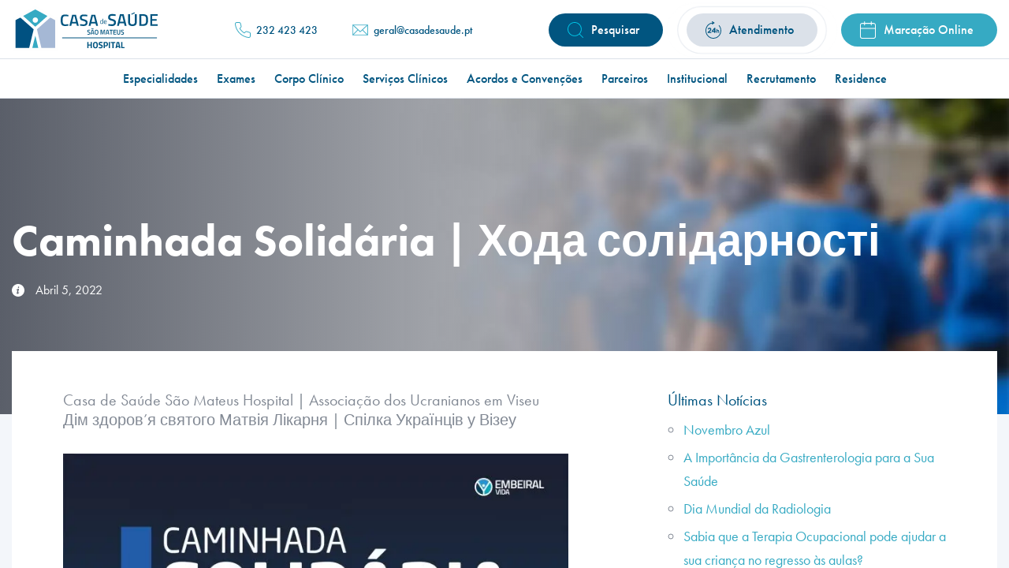

--- FILE ---
content_type: text/html; charset=UTF-8
request_url: https://www.casadesaude.pt/caminhada-solidaria-ucrania/
body_size: 20102
content:
<!doctype html>
<html lang="pt-PT">
  <head>
  <meta charset="utf-8">
  <meta http-equiv="x-ua-compatible" content="ie=edge">
  <meta name="viewport" content="width=device-width, initial-scale=1, shrink-to-fit=no">
  <link rel="stylesheet" href="https://use.typekit.net/gbj4zbo.css">
  <link rel="icon" type="image/png" sizes="32x32" href="/favicon-32x32.png">
  <link rel="icon" type="image/png" sizes="16x16" href="/favicon-16x16.png">
  <link rel="mask-icon" href="/safari-pinned-tab.svg" color="#ffffff">
  <meta name="msapplication-TileColor" content="#ffffff">

<!-- Facebook Pixel Code -->
<script>
 !function(f,b,e,v,n,t,s)
 {if(f.fbq)return;n=f.fbq=function(){n.callMethod?
 n.callMethod.apply(n,arguments):n.queue.push(arguments)};
 if(!f._fbq)f._fbq=n;n.push=n;n.loaded=!0;n.version='2.0';
 n.queue=[];t=b.createElement(e);t.async=!0;
 t.src=v;s=b.getElementsByTagName(e)[0];
 s.parentNode.insertBefore(t,s)}(window, document,'script',
 'https://connect.facebook.net/en_US/fbevents.js');
 fbq('init', '989388141471896');
 fbq('track', 'PageView');
</script>

<!-- End Facebook Pixel Code -->
	
<!-- Google Tag Manager -->
<script>(function(w,d,s,l,i){w[l]=w[l]||[];w[l].push({'gtm.start':
new Date().getTime(),event:'gtm.js'});var f=d.getElementsByTagName(s)[0],
j=d.createElement(s),dl=l!='dataLayer'?'&l='+l:'';j.async=true;j.src=
'https://www.googletagmanager.com/gtm.js?id='+i+dl;f.parentNode.insertBefore(j,f);
})(window,document,'script','dataLayer','GTM-NZZQQS5');</script>
<!-- End Google Tag Manager -->
<!-- Global site tag (gtag.js) - Google Analytics -->
<script async src="https://www.googletagmanager.com/gtag/js?id=UA-175295580-1"></script>
<script>
  window.dataLayer = window.dataLayer || [];
  function gtag(){dataLayer.push(arguments);}
  gtag('js', new Date());

  gtag('config', 'UA-175295580-1');
</script>
  <meta name='robots' content='index, follow, max-image-preview:large, max-snippet:-1, max-video-preview:-1' />
	<style>img:is([sizes="auto" i], [sizes^="auto," i]) { contain-intrinsic-size: 3000px 1500px }</style>
	
	<!-- This site is optimized with the Yoast SEO plugin v26.4 - https://yoast.com/wordpress/plugins/seo/ -->
	<title>Caminhada Solidária | Хода солідарності - Casa de Saúde</title>
	<link rel="canonical" href="https://www.casadesaude.pt/caminhada-solidaria-ucrania/" />
	<meta property="og:locale" content="pt_PT" />
	<meta property="og:type" content="article" />
	<meta property="og:title" content="Caminhada Solidária | Хода солідарності - Casa de Saúde" />
	<meta property="og:description" content="Casa de Saúde São Mateus Hospital | Associação dos Ucranianos em Viseu Дім здоров&#8217;я святого Матвія Лікарня | Спілка Українців у Візеу" />
	<meta property="og:url" content="https://www.casadesaude.pt/caminhada-solidaria-ucrania/" />
	<meta property="og:site_name" content="Casa de Saúde" />
	<meta property="article:publisher" content="https://www.facebook.com/casadesaudesaomateus/" />
	<meta property="article:published_time" content="2022-04-05T11:38:39+00:00" />
	<meta property="article:modified_time" content="2022-04-20T12:40:44+00:00" />
	<meta property="og:image" content="https://www.casadesaude.pt/wp-content/uploads/2022/04/caminhada-solidaria-banner-site-01-min.jpg" />
	<meta property="og:image:width" content="1920" />
	<meta property="og:image:height" content="800" />
	<meta property="og:image:type" content="image/jpeg" />
	<meta name="author" content="Raquel" />
	<meta name="twitter:card" content="summary_large_image" />
	<meta name="twitter:label1" content="Escrito por" />
	<meta name="twitter:data1" content="Raquel" />
	<script type="application/ld+json" class="yoast-schema-graph">{"@context":"https://schema.org","@graph":[{"@type":"WebPage","@id":"https://www.casadesaude.pt/caminhada-solidaria-ucrania/","url":"https://www.casadesaude.pt/caminhada-solidaria-ucrania/","name":"Caminhada Solidária | Хода солідарності - Casa de Saúde","isPartOf":{"@id":"https://www.casadesaude.pt/#website"},"primaryImageOfPage":{"@id":"https://www.casadesaude.pt/caminhada-solidaria-ucrania/#primaryimage"},"image":{"@id":"https://www.casadesaude.pt/caminhada-solidaria-ucrania/#primaryimage"},"thumbnailUrl":"/wp-content/uploads/2022/04/caminhada-solidaria-banner-site-01-min.jpg","datePublished":"2022-04-05T11:38:39+00:00","dateModified":"2022-04-20T12:40:44+00:00","author":{"@id":"https://www.casadesaude.pt/#/schema/person/35e7ac622ac100f1ee0a82812101d596"},"breadcrumb":{"@id":"https://www.casadesaude.pt/caminhada-solidaria-ucrania/#breadcrumb"},"inLanguage":"pt-PT","potentialAction":[{"@type":"ReadAction","target":["https://www.casadesaude.pt/caminhada-solidaria-ucrania/"]}]},{"@type":"ImageObject","inLanguage":"pt-PT","@id":"https://www.casadesaude.pt/caminhada-solidaria-ucrania/#primaryimage","url":"/wp-content/uploads/2022/04/caminhada-solidaria-banner-site-01-min.jpg","contentUrl":"/wp-content/uploads/2022/04/caminhada-solidaria-banner-site-01-min.jpg","width":1920,"height":800},{"@type":"BreadcrumbList","@id":"https://www.casadesaude.pt/caminhada-solidaria-ucrania/#breadcrumb","itemListElement":[{"@type":"ListItem","position":1,"name":"Início","item":"https://www.casadesaude.pt/"},{"@type":"ListItem","position":2,"name":"Notícias","item":"https://www.casadesaude.pt/noticias/"},{"@type":"ListItem","position":3,"name":"Caminhada Solidária | Хода солідарності"}]},{"@type":"WebSite","@id":"https://www.casadesaude.pt/#website","url":"https://www.casadesaude.pt/","name":"Casa de Saúde","description":"Somos Todos Casa de Saúde","potentialAction":[{"@type":"SearchAction","target":{"@type":"EntryPoint","urlTemplate":"https://www.casadesaude.pt/search/{search_term_string}"},"query-input":{"@type":"PropertyValueSpecification","valueRequired":true,"valueName":"search_term_string"}}],"inLanguage":"pt-PT"},{"@type":"Person","@id":"https://www.casadesaude.pt/#/schema/person/35e7ac622ac100f1ee0a82812101d596","name":"Raquel","image":{"@type":"ImageObject","inLanguage":"pt-PT","@id":"https://www.casadesaude.pt/#/schema/person/image/","url":"https://secure.gravatar.com/avatar/388ab36595e19e666b61b05ec932654d56b7740448f9c4ef8b8f696e965f9df4?s=96&d=mm&r=g","contentUrl":"https://secure.gravatar.com/avatar/388ab36595e19e666b61b05ec932654d56b7740448f9c4ef8b8f696e965f9df4?s=96&d=mm&r=g","caption":"Raquel"}}]}</script>
	<!-- / Yoast SEO plugin. -->


<link rel="stylesheet" href="/wp-content/themes/cssm-theme/dist/styles/main_67722893.css">
<script src="https://cdnjs.cloudflare.com/ajax/libs/jquery/3.6.4/jquery.min.js" integrity="sha512-pumBsjNRGGqkPzKHndZMaAG+bir374sORyzM3uulLV14lN5LyykqNk8eEeUlUkB3U0M4FApyaHraT65ihJhDpQ==" crossorigin="anonymous" referrerpolicy="no-referrer"></script>
		<style type="text/css" id="wp-custom-css">
			#input-cartao{
	display:none;
}		</style>
		</head>
  <body class="wp-singular post-template-default single single-post postid-4909 single-format-standard wp-theme-cssm-themeresources caminhada-solidaria-ucrania sidebar-primary app-data index-data singular-data single-data single-post-data single-post-caminhada-solidaria-ucrania-data modula-best-grid-gallery">
	  <noscript><img height="1" width="1" style="display:none"
 src="https://www.facebook.com/tr?id=989388141471896&ev=PageView&noscript=1"
/></noscript>
    <div id="global-wrapper">
            <div id="main-nav">
  <header class="desktop-header">
    <div class="flex-container grid-container align-middle align-justify">
      <div class="show-for-small-only search-icon" id="mobile-search">
      </div>
      <div class="brand">
          
        <a href="https://www.casadesaude.pt/" aria-label="Homepage">
          <svg class="show-for-medium"  width="185px" height="58px" viewBox="0 0 185 58" version="1.1" xmlns="http://www.w3.org/2000/svg" xmlns:xlink="http://www.w3.org/1999/xlink">
            <defs>
                <path d="M14.8450157,1.88555524 C11.4965823,4.94194967 7.57133531,8.2626034 4.25205485,11.2206688 C3.56279398,11.8372738 3.03803948,12.3473557 2.17177808,13.0725324 C1.94271858,13.2609964 1.87816544,13.3736651 1.66576481,13.5703232 L0.0352776135,14.9489783 L5.70554153,38.6155499 C6.56555585,38.5909676 9.43296437,38.6032588 12.5981502,38.6155499 C17.3355173,38.6360351 22.7371569,38.6544718 23.0869932,38.5438516 L23.0869932,3.40965541 C22.5289209,2.9938055 17.4667059,0.306144987 16.9794339,0.0623709009 C16.5317266,0.2979509 15.2323345,1.5332095 14.8450157,1.88555524 Z" id="path-1"></path>
                <path d="M0.176342939,3.40555837 L0.170095862,38.5991617 L17.5994418,38.6196469 L23.3217647,14.9366872 C22.7303747,14.58639 21.757913,13.6358759 21.2040054,13.1135029 C20.9374635,12.8594862 20.5189093,12.5009949 20.1336728,12.1691343 C18.0221607,10.3541441 15.8460954,8.30562235 13.8053834,6.61559192 C12.4893325,5.52372984 6.94401011,0.377843248 6.33804361,0.0726135096 L0.176342939,3.40555837 Z" id="path-3"></path>
                <path d="M15.8259294,0.0500797705 C15.4219517,0.0500797705 4.5041428,6.10346149 2.36347761,7.24858514 C1.88869973,7.50055331 0.830861293,8.01678079 0.441460136,8.33020461 L10.007818,16.8663947 C10.6679258,17.4850482 15.4719283,21.756216 15.8654942,21.9262434 C16.2319894,21.465326 17.1378156,20.7934108 17.7146291,20.2628437 C18.7995382,19.2672621 20.665332,17.7677442 21.5669935,16.8663947 L25.4172755,13.4699456 C26.2939487,12.6689736 30.7585267,8.82389835 31.1375161,8.33020461 L27.3767755,6.25914914 C25.6900646,5.37418775 16.1778481,0.0623709009 15.8280117,0.0500797705 C15.8280117,0.0500797705 15.8280117,0.0500797705 15.8259294,0.0500797705 Z" id="path-5"></path>
                <path d="M29.2194441,15.1452267 C24.6299246,16.0773041 25.9313991,22.4891771 30.4043065,21.813165 C32.0098054,21.5693909 33.5215981,19.928525 33.1738441,17.8800032 C32.9322904,16.4542321 31.5766747,15.079674 29.8712225,15.079674 C29.6588219,15.079674 29.4422565,15.1001592 29.2194441,15.1452267 Z" id="path-7"></path>
            </defs>
            <g id="Site" stroke="none" stroke-width="1" fill="none" fill-rule="evenodd">
                <g id="Desktop-HD" transform="translate(-423.000000, -7.000000)">
                    <g id="Header">
                        <g id="Logo" transform="translate(423.000000, 7.000000)">
                            <g id="Group">
                                <polygon id="Fill-1" fill="#FEFEFE" points="0.594710808 16.315752 0.594710808 57.6999881 58.8945194 57.6999881 58.8945194 16.315752 29.7873035 0.00747051846"></polygon>
                                <g id="Group-4" transform="translate(31.818351, 15.185282)">
                                    <mask id="mask-2" fill="white">
                                        <use xlink:href="#path-1"></use>
                                    </mask>
                                    <g id="Clip-3"></g>
                                    <polygon id="Fill-2" fill="#A5B8D5" mask="url(#mask-2)" points="-4.21273501 42.8109224 27.3370882 42.8109224 27.3370882 -4.11661343 -4.21273501 -4.11661343"></polygon>
                                </g>
                                <g id="Group-7" transform="translate(4.415040, 15.185282)">
                                    <mask id="mask-4" fill="white">
                                        <use xlink:href="#path-3"></use>
                                    </mask>
                                    <g id="Clip-6"></g>
                                    <polygon id="Fill-5" fill="#005181" mask="url(#mask-4)" points="-4.07791676 42.7986313 27.5718597 42.7986313 27.5718597 -4.10637082 -4.07791676 -4.10637082"></polygon>
                                </g>
                                <g id="Group-10" transform="translate(13.989069, 4.942673)">
                                    <mask id="mask-6" fill="white">
                                        <use xlink:href="#path-5"></use>
                                    </mask>
                                    <g id="Clip-9"></g>
                                    <polygon id="Fill-8" fill="#36AAC3" mask="url(#mask-6)" points="-3.80655249 26.1052277 35.3855287 26.1052277 35.3855287 -4.13095309 -3.80655249 -4.13095309"></polygon>
                                </g>
                                <polygon id="Fill-11" fill="#36AAC3" points="25.9909545 53.7643681 33.5353417 53.7971445 29.8058365 38.1648751"></polygon>
                                <mask id="mask-8" fill="white">
                                    <use xlink:href="#path-7"></use>
                                </mask>
                                <use id="Clip-13" fill="#FFFFFF" xlink:href="#path-7"></use>
                            </g>
                            <path d="M71.6356132,23.6321737 C70.7156708,23.7764892 69.00415,23.9414213 67.9130555,23.9414213 C65.0248643,23.9414213 64.490014,22.5807315 64.490014,18.704827 C64.490014,14.7052235 65.1532283,13.4476162 67.8488735,13.4476162 C68.89718,13.4476162 70.6728827,13.6125483 71.6356132,13.7774804 L71.7211892,11.9219943 C70.8012468,11.7158291 69.046938,11.4065814 67.5279634,11.4065814 C63.1421915,11.4065814 62.029703,13.6125483 62.029703,18.704827 C62.029703,23.5290911 63.0566154,25.9824561 67.5279634,25.9824561 C68.89718,25.9824561 70.6942767,25.735058 71.6997952,25.5288929 L71.6356132,23.6321737 Z M72.9834357,25.7556745 L76.5990233,11.6333631 L81.3270994,11.6333631 L84.964081,25.7556745 L82.5679519,25.7556745 L81.7763736,22.7250471 L76.1497491,22.7250471 L75.3581708,25.7556745 L72.9834357,25.7556745 Z M78.4389081,13.5506988 L76.6204173,20.7046288 L81.3057054,20.7046288 L79.5086086,13.5506988 L78.4389081,13.5506988 Z M95.7894497,11.8807612 C95.7894497,11.8807612 93.0082285,11.3859649 91.1469497,11.3859649 C88.2159704,11.3859649 86.2691155,12.5611062 86.2691155,15.406185 C86.2691155,17.85955 87.6383321,18.7872931 90.8046455,19.5707206 C93.0510165,20.0861334 93.7142308,20.4984637 93.7142308,21.6942214 C93.7142308,23.1786104 92.8798644,23.9620379 91.0613736,23.9620379 C89.542399,23.9620379 86.6542077,23.5909406 86.6542077,23.5909406 L86.4188736,25.4258103 C86.4188736,25.4258103 89.3070649,25.9824561 91.2111317,25.9824561 C94.0993229,25.9824561 96.1103598,24.6423828 96.1103598,21.5499058 C96.1103598,19.1377738 94.9978713,18.3543463 91.917134,17.5296858 C89.4140349,16.8699574 88.6438506,16.5607097 88.6438506,15.2412528 C88.6438506,14.0248786 89.563793,13.4063832 91.3608897,13.4063832 C92.6017423,13.4063832 95.5969036,13.7362474 95.5969036,13.7362474 L95.7894497,11.8807612 Z M97.4153944,25.7556745 L101.030982,11.6333631 L105.759058,11.6333631 L109.39604,25.7556745 L106.999911,25.7556745 L106.208332,22.7250471 L100.581708,22.7250471 L99.7901294,25.7556745 L97.4153944,25.7556745 Z M102.870867,13.5506988 L101.052376,20.7046288 L105.737664,20.7046288 L103.940567,13.5506988 L102.870867,13.5506988 Z" id="CASA" fill="#015580"></path>
                            <path d="M131.78632,11.295869 C131.78632,11.295869 128.970782,10.7805501 127.086536,10.7805501 C124.119392,10.7805501 122.148515,12.0044324 122.148515,14.9675158 C122.148515,17.5226384 123.534626,18.4888612 126.740009,19.3047827 C129.014097,19.8415732 129.685495,20.2710056 129.685495,21.5163595 C129.685495,23.062316 128.840834,23.8782375 126.999904,23.8782375 C125.462187,23.8782375 122.538359,23.4917484 122.538359,23.4917484 L122.300121,25.4027224 C122.300121,25.4027224 125.223949,25.9824561 127.15151,25.9824561 C130.075339,25.9824561 132.11119,24.5868009 132.11119,21.3660581 C132.11119,18.8538787 130.984975,18.0379572 127.866224,17.1790925 C125.332239,16.4920007 124.552552,16.1699264 124.552552,14.7957428 C124.552552,13.5289173 125.483845,12.8847687 127.303116,12.8847687 C128.55928,12.8847687 131.591398,13.2283146 131.591398,13.2283146 L131.78632,11.295869 Z M133.432327,25.7462683 L137.092528,11.0382095 L141.878943,11.0382095 L145.560801,25.7462683 L143.135107,25.7462683 L142.333761,22.5899404 L136.63771,22.5899404 L135.836364,25.7462683 L133.432327,25.7462683 Z M138.955115,13.0350701 L137.114186,20.4857218 L141.857285,20.4857218 L140.038014,13.0350701 L138.955115,13.0350701 Z M149.979031,21.0439838 L149.979031,11.0382095 L147.553336,11.0382095 L147.553336,21.0010406 C147.553336,24.5438577 149.459239,25.9824561 152.989492,25.9824561 C156.541402,25.9824561 158.468963,24.5438577 158.468963,21.0010406 L158.468963,11.0382095 L156.043268,11.0382095 L156.043268,21.0439838 C156.043268,23.0193728 154.982027,23.8997091 152.989492,23.8997091 C151.018615,23.8997091 149.979031,23.0408444 149.979031,21.0439838 Z M151.366506,10.7596272 L152.059771,11.5349599 L156.24536,9.64975077 L155.373841,8.65735321 L151.366506,10.7596272 Z M166.893921,25.7462683 L161.760977,25.7462683 L161.760977,11.0382095 L166.893921,11.0382095 C171.680337,11.0382095 172.82821,13.5718605 172.82821,18.1453153 C172.82821,22.8046566 171.788626,25.7462683 166.893921,25.7462683 Z M170.337541,18.1453153 C170.337541,14.9245725 169.882723,13.1209565 166.893921,13.1209565 L164.165014,13.1209565 L164.165014,23.6420497 L166.893921,23.6420497 C169.882723,23.6420497 170.337541,21.3660581 170.337541,18.1453153 Z M175.643749,25.7462683 L185,25.7462683 L185,23.6420497 L178.047785,23.6420497 L178.047785,19.347726 L183.700521,19.347726 L183.700521,17.2864506 L178.047785,17.2864506 L178.047785,13.1209565 L185,13.1209565 L185,11.0382095 L175.643749,11.0382095 L175.643749,25.7462683 Z" id="SAÚDE" fill="#015580"></path>
                            <path d="M99.3876721,30.9169766 C99.3876721,30.9169766 98.3199196,30.7059995 97.6053468,30.7059995 C96.4801,30.7059995 95.7326733,31.2070701 95.7326733,32.4201886 C95.7326733,33.4662835 96.258336,33.8618656 97.4739311,34.1959127 C98.3363466,34.4156805 98.5909645,34.5914948 98.5909645,35.1013562 C98.5909645,35.7342875 98.2706387,36.0683346 97.5724929,36.0683346 C96.9893358,36.0683346 95.8805159,35.9101018 95.8805159,35.9101018 L95.7901676,36.6924753 C95.7901676,36.6924753 96.8989875,36.9298246 97.6299873,36.9298246 C98.7388071,36.9298246 99.5108743,36.3584282 99.5108743,35.0398212 C99.5108743,34.0113077 99.0837733,33.6772606 97.9010321,33.3256321 C96.9400549,33.0443292 96.6443696,32.9124685 96.6443696,32.3498629 C96.6443696,31.8312108 96.9975493,31.5674894 97.6874816,31.5674894 C98.1638635,31.5674894 99.3137508,31.7081408 99.3137508,31.7081408 L99.3876721,30.9169766 Z M100.011897,36.8331267 L101.399975,30.811488 L103.215154,30.811488 L104.611446,36.8331267 L103.691536,36.8331267 L103.387637,35.5408918 L101.227492,35.5408918 L100.923593,36.8331267 L100.011897,36.8331267 Z M102.106334,31.6290244 L101.408188,34.6794019 L103.20694,34.6794019 L102.517008,31.6290244 L102.106334,31.6290244 Z M103.56012,28.7720425 C103.56012,28.7720425 103.133019,29.1588339 102.935896,29.1588339 C102.697705,29.1588339 102.040626,28.7192982 101.580671,28.7192982 C101.186424,28.7192982 100.767537,29.2643225 100.767537,29.2643225 L100.96466,29.9499981 C100.96466,29.9499981 101.375334,29.5632067 101.588885,29.5632067 C101.85993,29.5632067 102.549862,30.0027424 102.960536,30.0027424 C103.354783,30.0027424 103.757244,29.4665089 103.757244,29.4665089 L103.56012,28.7720425 Z M107.461523,36.0771254 C108.553916,36.0771254 108.800321,35.382659 108.800321,33.8530749 C108.800321,32.3586536 108.545703,31.5674894 107.461523,31.5674894 C106.377344,31.5674894 106.114513,32.3586536 106.114513,33.8530749 C106.114513,35.3562869 106.36913,36.0771254 107.461523,36.0771254 Z M107.461523,36.9298246 C105.695625,36.9298246 105.169962,35.8837297 105.169962,33.8530749 C105.169962,31.8400015 105.703839,30.7147902 107.461523,30.7147902 C109.219208,30.7147902 109.744871,31.8312108 109.744871,33.8530749 C109.744871,35.9013111 109.219208,36.9298246 107.461523,36.9298246 Z M112.611376,36.8331267 L113.523072,36.8331267 L113.523072,31.8927458 L113.646274,31.8927458 L114.976858,36.5869867 L115.929622,36.5869867 L117.260206,31.8927458 L117.383408,31.8927458 L117.383408,36.8331267 L118.303318,36.8331267 L118.303318,30.811488 L116.709902,30.811488 L115.45324,35.5145197 L114.196577,30.811488 L112.611376,30.811488 L112.611376,36.8331267 Z M119.108239,36.8331267 L120.496317,30.811488 L122.311496,30.811488 L123.707788,36.8331267 L122.787878,36.8331267 L122.483979,35.5408918 L120.323834,35.5408918 L120.019935,36.8331267 L119.108239,36.8331267 Z M121.202676,31.6290244 L120.50453,34.6794019 L122.303283,34.6794019 L121.61335,31.6290244 L121.202676,31.6290244 Z M123.970619,31.6817687 L125.572248,31.6817687 L125.572248,36.8331267 L126.492158,36.8331267 L126.492158,31.6817687 L128.077359,31.6817687 L128.077359,30.811488 L123.970619,30.811488 L123.970619,31.6817687 Z M128.833,36.8331267 L132.381223,36.8331267 L132.381223,35.9716368 L129.744696,35.9716368 L129.744696,34.2134941 L131.888414,34.2134941 L131.888414,33.3695856 L129.744696,33.3695856 L129.744696,31.6641872 L132.381223,31.6641872 L132.381223,30.811488 L128.833,30.811488 L128.833,36.8331267 Z M134.245683,34.9079605 L134.245683,30.811488 L133.325773,30.811488 L133.325773,34.8903791 C133.325773,36.3408468 134.04856,36.9298246 135.387357,36.9298246 C136.734368,36.9298246 137.465368,36.3408468 137.465368,34.8903791 L137.465368,30.811488 L136.545458,30.811488 L136.545458,34.9079605 C136.545458,35.7167061 136.142997,36.0771254 135.387357,36.0771254 C134.63993,36.0771254 134.245683,35.7254968 134.245683,34.9079605 Z M142.064917,30.9169766 C142.064917,30.9169766 140.997164,30.7059995 140.282591,30.7059995 C139.157345,30.7059995 138.409918,31.2070701 138.409918,32.4201886 C138.409918,33.4662835 138.935581,33.8618656 140.151176,34.1959127 C141.013591,34.4156805 141.268209,34.5914948 141.268209,35.1013562 C141.268209,35.7342875 140.947883,36.0683346 140.249737,36.0683346 C139.66658,36.0683346 138.55776,35.9101018 138.55776,35.9101018 L138.467412,36.6924753 C138.467412,36.6924753 139.576232,36.9298246 140.307232,36.9298246 C141.416052,36.9298246 142.188119,36.3584282 142.188119,35.0398212 C142.188119,34.0113077 141.761018,33.6772606 140.578277,33.3256321 C139.617299,33.0443292 139.321614,32.9124685 139.321614,32.3498629 C139.321614,31.8312108 139.674794,31.5674894 140.364726,31.5674894 C140.841108,31.5674894 141.990995,31.7081408 141.990995,31.7081408 L142.064917,30.9169766 Z" id="SÃO-MATEUS" fill="#015580"></path>
                            <path d="M115.673331,16.8596491 L115.673331,23.1578947 L115.027267,23.1578947 L115.027267,22.8596491 C115.027267,22.8596491 114.355012,23.245614 113.700218,23.245614 C112.844621,23.245614 112.128713,22.8947368 112.128713,21 C112.128713,19.4561404 112.626356,18.6842105 113.953405,18.6842105 C114.32882,18.6842105 114.896308,18.7719298 115.027267,18.7982456 L115.027267,16.8596491 L115.673331,16.8596491 Z M113.778794,22.6578947 C114.398665,22.6578947 115.027267,22.3333333 115.027267,22.3333333 L115.027267,19.3596491 C114.887578,19.3333333 114.346282,19.254386 113.988328,19.254386 C113.071616,19.254386 112.800968,19.8596491 112.800968,21 C112.800968,22.4210526 113.263689,22.6578947 113.778794,22.6578947 Z M118.554424,22.6666667 C119.209218,22.6666667 120.160852,22.5877193 120.160852,22.5877193 L120.178313,23.1052632 C120.178313,23.1052632 119.183026,23.245614 118.475849,23.245614 C117.174991,23.245614 116.747193,22.4824561 116.747193,20.9912281 C116.747193,19.3245614 117.463101,18.6842105 118.571885,18.6842105 C119.733053,18.6842105 120.326733,19.2982456 120.326733,20.7368421 L120.29181,21.2368421 L117.410717,21.2368421 C117.410717,22.1754386 117.698826,22.6666667 118.554424,22.6666667 Z M117.401987,20.7105263 L119.671939,20.7105263 C119.671939,19.622807 119.340177,19.2368421 118.571885,19.2368421 C117.829785,19.2368421 117.410717,19.6491228 117.401987,20.7105263 Z" id="de" fill="#015580"></path>
                            <polygon id="Rectangle" fill="#015580" points="63.8514851 40.5789474 184.089109 40.5789474 184.089109 41.4912281 63.8514851 41.4912281"></polygon>
                            <path d="M100.077087,54.1232057 L101.61041,54.1232057 L101.61041,46.1925837 L100.077087,46.1925837 L100.077087,49.4348086 L97.2659959,49.4348086 L97.2659959,46.1925837 L95.7326733,46.1925837 L95.7326733,54.1232057 L97.2659959,54.1232057 L97.2659959,50.8343301 L100.077087,50.8343301 L100.077087,54.1232057 Z M106.054824,52.8636364 C107.299259,52.8636364 107.610368,52.0355861 107.610368,50.2045455 C107.610368,48.3735048 107.299259,47.4521531 106.054824,47.4521531 C104.810388,47.4521531 104.499279,48.3735048 104.499279,50.2045455 C104.499279,52.0355861 104.810388,52.8636364 106.054824,52.8636364 Z M106.054824,54.2631579 C103.677062,54.2631579 102.921512,52.8869617 102.921512,50.2045455 C102.921512,47.5221292 103.677062,46.0526316 106.054824,46.0526316 C108.432585,46.0526316 109.188135,47.5221292 109.188135,50.2045455 C109.188135,52.8869617 108.432585,54.2631579 106.054824,54.2631579 Z M115.15476,46.3675239 C115.15476,46.3675239 113.676993,46.0526316 112.665889,46.0526316 C111.132566,46.0526316 110.088129,46.764055 110.088129,48.4084928 C110.088129,49.6797249 110.732569,50.2861842 112.432557,50.7993421 C113.521438,51.1258971 113.788103,51.347488 113.788103,51.8373206 C113.788103,52.4554426 113.43255,52.8636364 112.610333,52.8636364 C111.82145,52.8636364 110.332572,52.6537081 110.332572,52.6537081 L110.177017,53.9016148 C110.177017,53.9016148 111.665896,54.2631579 112.699222,54.2631579 C114.1881,54.2631579 115.310315,53.458433 115.310315,51.7323565 C115.310315,50.4144737 114.810318,49.9363038 113.176996,49.3881579 C111.910338,48.9683014 111.61034,48.7933612 111.61034,48.291866 C111.61034,47.7670455 111.999227,47.4521531 112.821443,47.4521531 C113.465883,47.4521531 115.032539,47.638756 115.032539,47.638756 L115.15476,46.3675239 Z M119.321398,51.8139952 L118.076962,51.8139952 L118.076962,54.1232057 L116.543639,54.1232057 L116.543639,46.1925837 L119.321398,46.1925837 C121.099163,46.1925837 122.010268,47.1022727 122.010268,48.9449761 C122.010268,50.7876794 121.099163,51.8139952 119.321398,51.8139952 Z M118.076962,50.437799 L119.310287,50.437799 C120.076948,50.437799 120.454723,49.9479665 120.454723,48.9449761 C120.454723,47.9536483 120.076948,47.5687799 119.310287,47.5687799 L118.076962,47.5687799 L118.076962,50.437799 Z M123.088038,54.1232057 L124.621361,54.1232057 L124.621361,46.1925837 L123.088038,46.1925837 L123.088038,54.1232057 Z M125.588021,47.6154306 L127.610229,47.6154306 L127.610229,54.1232057 L129.143552,54.1232057 L129.143552,47.6154306 L131.143538,47.6154306 L131.143538,46.1925837 L125.588021,46.1925837 L125.588021,47.6154306 Z M131.476869,54.1232057 L133.176857,46.1925837 L136.087948,46.1925837 L137.787936,54.1232057 L136.254613,54.1232057 L135.954615,52.6886962 L133.310189,52.6886962 L133.010191,54.1232057 L131.476869,54.1232057 Z M134.365737,47.5221292 L133.599076,51.2891746 L135.665728,51.2891746 L134.899067,47.5221292 L134.365737,47.5221292 Z M143.09901,54.1232057 L143.09901,52.7003589 L140.332363,52.7003589 L140.332363,46.1925837 L138.79904,46.1925837 L138.79904,54.1232057 L143.09901,54.1232057 Z" id="HOSPITAL" fill="#015580"></path>
                        </g>
                    </g>
                </g>
            </g>
          </svg>
          <svg class="show-for-small-only" xmlns="http://www.w3.org/2000/svg" xml:space="preserve" width="59px" height="58px" version="1.1" style="shape-rendering:geometricPrecision; text-rendering:geometricPrecision; image-rendering:optimizeQuality; fill-rule:evenodd; clip-rule:evenodd" viewBox="0 0 513.91 505.2" xmlns:xlink="http://www.w3.org/1999/xlink">
            <g>
            <polygon class="fil0" fill="white" fill-rule:"nonzero" points="-0,142.81 -0,505.2 513.91,505.2 513.91,142.81 257.33,0 "/>
            <path class="fil1" fill="#A5B8D5" fill-rule:"nonzero" d="M401.36 148.76c-29.16,26.62 -63.36,55.55 -92.27,81.31 -6,5.37 -10.58,9.81 -18.12,16.13 -2,1.64 -2.56,2.62 -4.41,4.34l-14.2 12.01 49.39 206.14c7.49,-0.21 32.47,-0.11 60.04,0 41.26,0.18 88.31,0.34 91.36,-0.62l0 -306.03c-4.86,-3.62 -48.95,-27.03 -53.2,-29.16 -3.9,2.05 -15.22,12.81 -18.59,15.88z"/>
            <path class="fil2" fill="#005181" fill-rule:"nonzero" d="M34.9 162l-0.05 306.55 151.81 0.18 49.85 -206.29c-5.15,-3.05 -13.62,-11.33 -18.45,-15.88 -2.32,-2.21 -5.97,-5.34 -9.32,-8.23 -18.39,-15.81 -37.35,-33.65 -55.12,-48.37 -11.46,-9.51 -59.77,-54.33 -65.04,-56.99l-53.67 29.03z"/>
            <path class="fil3" fill="#36AAC3" fill-rule:"nonzero" d="M137.34 106.26c18.65,-9.98 113.75,-62.7 117.28,-62.7 3.04,0.11 85.9,46.38 100.59,54.08l32.76 18.04c-3.3,4.3 -42.19,37.79 -49.83,44.77l-33.54 29.58c-7.85,7.85 -24.11,20.91 -33.56,29.58 -5.02,4.62 -12.92,10.48 -16.1,14.49 -3.43,-1.48 -45.27,-38.69 -51.02,-44.08l-83.33 -74.35c3.39,-2.73 12.61,-7.23 16.74,-9.42zm83.96 362.12l65.71 0.28 -32.48 -136.16 -33.23 135.88zm28.04 -336.39c-39.98,8.12 -28.64,63.97 10.32,58.08 13.98,-2.12 27.15,-16.42 24.12,-34.26 -2.1,-12.42 -13.91,-24.39 -28.76,-24.39 -1.85,0 -3.74,0.18 -5.68,0.57z"/>
            </g>
          </svg>
        </a>
      </div>
      <div class="contacts-wrapper show-for-medium">
        <a class="phone" href="tel:+351232423423">232 423 423</a>
        <a class="email" href="mailto:geral@casadesaude.pt">geral@casadesaude.pt</a> 
      </div>
      <div class="desktop-ctas show-for-medium">
          <a id="search-icon" class="btn btn-blue-dark btn-icon btn-search search-icon">Pesquisar</a>
          <a id="atendimento-icon" href="/especialidades/atendimento-medico-permanente/" class="btn btn-grey btn-icon btn-atendimento">Atendimento</a>
          <a href="https://www.casadesaude.pt/marcacoes-online/" class="btn btn-blue btn-icon btn-appointment">Marcação Online</a>
      </div>
      <div id="mobilenav__toggle" class="show-for-small-only">
        <span></span>
        <span></span>
        <span></span>
      </div>
    </div>
  </header>
  <div class="desktop-sub-header-mobile">
    <div class="mobilenav__ctas grid-x show-for-small-only">
      <a class="cell small-6 btn-grey" href="/especialidades/atendimento-medico-permanente/" >Atendimento 24H</a>
      <a class="cell small-6 btn-blue" href="https://www.casadesaude.pt/marcacoes-online/">Marcação Online</a>
    </div>
  </div>
  <div id="search-ui">
    <div class="grid-container">
      <div class="grid-x align-middle">
        <div class="cell auto">
          <form>
            <input type="search" name="s" placeholder="O que procura na Casa de Saúde?">
          </form>

        </div>
      </div>
    </div>
    <div id="search-results"></div>
  </div>
  <header class="desktop-nav grid-x align-middle show-for-medium">
    <nav class="nav-primary" id="nav-primary">
              <ul id="menu-navegacao-de-desktop" class="nav"><li class="menu-item menu-especialidades"><a href="https://www.casadesaude.pt/especialidades/">Especialidades</a></li>
<li class="menu-item menu-exames"><a href="https://www.casadesaude.pt/exames/">Exames</a></li>
<li class="menu-item menu-corpo-clinico"><a href="https://www.casadesaude.pt/corpo-clinico/">Corpo Clínico</a></li>
<li class="menu-item menu-item-has-children menu-servicos-clinicos"><a href="#">Serviços Clínicos</a>
<ul class="sub-menu">
	<li class="menu-item menu-unidade-de-pediatria"><a target="_blank" href="https://www.casadesaude.pt/unidade-pediatria/">Unidade de Pediatria</a></li>
	<li class="menu-item menu-unidade-de-convalescenca"><a target="_blank" href="https://www.casadesaude.pt/unidade-convalescenca/">Unidade de Convalescença</a></li>
	<li class="menu-item menu-medicina-dentaria"><a href="https://www.casadesaude.pt/especialidades/medicina-dentaria/">Medicina Dentária</a></li>
	<li class="menu-item menu-atendimento-medico-permanente"><a href="https://www.casadesaude.pt/especialidades/atendimento-medico-permanente/">Atendimento Médico Permanente</a></li>
	<li class="menu-item menu-analises-clinicas"><a href="https://www.casadesaude.pt/analises-clinicas/">Análises Clínicas</a></li>
</ul>
</li>
<li class="menu-item menu-acordos-e-convencoes"><a href="https://www.casadesaude.pt/acordos-e-convencoes/">Acordos e Convenções</a></li>
<li class="menu-item menu-item-has-children menu-parceiros"><a href="#">Parceiros</a>
<ul class="sub-menu">
	<li class="menu-item menu-cliniform-saude"><a target="_blank" href="https://www.casadesaude.pt/cliniform/">Cliniform Saúde</a></li>
	<li class="menu-item menu-ylenia-estetica-pilates"><a target="_blank" href="https://ylenia.pt/">Ylenia | Estética &#038; Pilates</a></li>
	<li class="menu-item menu-ecografe"><a href="https://www.casadesaude.pt/ecografe/">Ecografe</a></li>
	<li class="menu-item menu-ergogymno"><a href="https://www.casadesaude.pt/ergogymno/">Ergogymno</a></li>
	<li class="menu-item menu-atrys"><a href="https://www.casadesaude.pt/atrys-2/">Atrys</a></li>
</ul>
</li>
<li class="active menu-item menu-item-has-children menu-institucional"><a href="#">Institucional</a>
<ul class="sub-menu">
	<li class="menu-item menu-conselho-de-administracao"><a href="https://www.casadesaude.pt/mensagem-presidente-conselho-administracao/">Conselho de Administração</a></li>
	<li class="menu-item menu-comissao-etica"><a target="_blank" href="https://www.casadesaude.pt/comissao-etica/">Comissão Ética</a></li>
	<li class="menu-item menu-mensagem-do-diretor-clinico"><a href="https://www.casadesaude.pt/mensagem-do-diretor-clinico/">Mensagem do Diretor Clínico</a></li>
	<li class="menu-item menu-historia"><a href="https://www.casadesaude.pt/historia/">História</a></li>
	<li class="active menu-item menu-noticias"><a href="https://www.casadesaude.pt/noticias/">Notícias</a></li>
	<li class="menu-item menu-politica-de-privacidade"><a href="https://www.casadesaude.pt/politica-privacidade/">Política de Privacidade</a></li>
</ul>
</li>
<li class="menu-item menu-recrutamento"><a href="https://www.casadesaude.pt/recrutamento/">Recrutamento</a></li>
<li class="menu-item menu-residence"><a href="https://casadesaude-residence.pt/">Residence</a></li>
</ul>
          </nav>
  </header>
  
</div>      <div id="page-wrapper">
        <div class="page-container" data-namespace="single_post">
          <main id="main" role="document" class="wp-singular post-template-default single single-post postid-4909 single-format-standard wp-theme-cssm-themeresources main caminhada-solidaria-ucrania sidebar-primary app-data index-data singular-data single-data single-post-data single-post-caminhada-solidaria-ucrania-data modula-best-grid-gallery">
                   <article class="post-4909 post type-post status-publish format-standard has-post-thumbnail hentry category-noticia-casa-de-saude">
  <header>
    <div class="article--image">
      <img width="1920" height="800" src="/wp-content/uploads/2022/04/caminhada-solidaria-banner-site-01-min.jpg" class="attachment-post-thumbnail size-post-thumbnail wp-post-image" alt="" decoding="async" fetchpriority="high" srcset="/wp-content/uploads/2022/04/caminhada-solidaria-banner-site-01-min.jpg 1920w, /wp-content/uploads/2022/04/caminhada-solidaria-banner-site-01-min-300x125.jpg 300w, /wp-content/uploads/2022/04/caminhada-solidaria-banner-site-01-min-768x320.jpg 768w, /wp-content/uploads/2022/04/caminhada-solidaria-banner-site-01-min-1024x427.jpg 1024w" sizes="(max-width: 1920px) 100vw, 1920px">    </div>
    <div class="single--header__wrapper">
      <div class="single--title">
        <h1>Caminhada Solidária | Хода солідарності</h1>
       
        <div class="article--date">
          <svg class="icon-svg" xmlns="http://www.w3.org/2000/svg" xmlns:xlink="http://www.w3.org/1999/xlink" version="1.1" x="0" y="0" width="16" height="16" viewBox="0 0 16 16" enable-background="new 0 0 16 16" xml:space="preserve">
            <path fill="#ffffff" d="M8 0C3.6 0 0 3.6 0 8c0 4.4 3.6 8 8 8 4.4 0 8-3.6 8-8C16 3.6 12.4 0 8 0zM8 3.6c0.2-0.2 0.4-0.3 0.6-0.3 0.2 0 0.4 0.1 0.5 0.2 0.1 0.1 0.2 0.3 0.2 0.5 0 0.3-0.1 0.5-0.3 0.7C8.9 5 8.7 5.1 8.4 5.1 8.2 5.1 8.1 5 7.9 4.8 7.8 4.7 7.7 4.5 7.7 4.3 7.7 4 7.8 3.8 8 3.6zM9.3 11.1c-0.7 0.6-1.1 1-1.4 1.2 -0.3 0.2-0.6 0.3-0.8 0.3 -0.2 0-0.4-0.1-0.6-0.2 -0.1-0.1-0.2-0.3-0.2-0.6 0-0.6 0.3-2 1.1-4.4 0 0 0-0.1 0-0.1 0 0-0.1 0-0.1 0.1C7.2 7.4 7 7.6 6.5 8.1c-0.1 0.1-0.2 0.1-0.3 0L5.9 7.9c0 0-0.1-0.1-0.1-0.2 0-0.1 0-0.1 0.1-0.2C6.4 7 6.8 6.6 7.2 6.4 7.7 6.2 8 6 8.3 6c0.2 0 0.4 0.1 0.5 0.1C8.9 6.3 9 6.4 9 6.6 9 6.7 9 7 8.5 8.4c-0.6 2-0.7 2.7-0.7 2.9 0.1-0.1 0.4-0.3 0.9-0.8 0.1-0.1 0.2-0.1 0.3 0l0.3 0.3c0 0 0.1 0.1 0.1 0.2C9.4 11 9.4 11.1 9.3 11.1z"></path>
          </svg>
          <time class="updated" datetime="2022-04-05T11:38:39+00:00">Abril 5, 2022</time>
        </div>
      </div>
    </div>
  </header>
  <div class="grid-container">
    <div class="single--card">
      <div class="grid-x grid-padding-x grid-margin-y block--content">
         <div class="medium-7 large-7 cell margin-bottom-3">
           
<p>Casa de Saúde São Mateus Hospital | Associação dos Ucranianos em Viseu<br> Дім здоров&#8217;я святого Матвія Лікарня | Спілка Українців у Візеу </p>



<ul class="wp-block-gallery columns-2 is-cropped wp-block-gallery-1 is-layout-flex wp-block-gallery-is-layout-flex"><li class="blocks-gallery-item"><figure><img decoding="async" width="728" height="1024" src="/wp-content/uploads/2022/04/af-caminhada-solidáriaPT-01-728x1024.jpg" alt="" data-id="4949" data-link="https://www.casadesaude.pt/caminhada-solidaria-ucrania/af-caminhada-solidariapt-01/" class="wp-image-4949" srcset="/wp-content/uploads/2022/04/af-caminhada-solidáriaPT-01-728x1024.jpg 728w, /wp-content/uploads/2022/04/af-caminhada-solidáriaPT-01-213x300.jpg 213w, /wp-content/uploads/2022/04/af-caminhada-solidáriaPT-01-768x1080.jpg 768w, /wp-content/uploads/2022/04/af-caminhada-solidáriaPT-01.jpg 1790w" sizes="(max-width: 728px) 100vw, 728px" /></figure></li><li class="blocks-gallery-item"><figure><img decoding="async" width="728" height="1024" src="/wp-content/uploads/2022/04/af-caminhada-solidáriaUA-01-728x1024.jpg" alt="" data-id="4951" data-link="https://www.casadesaude.pt/caminhada-solidaria-ucrania/af-caminhada-solidariaua-01/" class="wp-image-4951" srcset="/wp-content/uploads/2022/04/af-caminhada-solidáriaUA-01-728x1024.jpg 728w, /wp-content/uploads/2022/04/af-caminhada-solidáriaUA-01-213x300.jpg 213w, /wp-content/uploads/2022/04/af-caminhada-solidáriaUA-01-768x1080.jpg 768w, /wp-content/uploads/2022/04/af-caminhada-solidáriaUA-01.jpg 1790w" sizes="(max-width: 728px) 100vw, 728px" /></figure></li></ul>



<figure class="wp-block-image"><img loading="lazy" decoding="async" width="1024" height="631" src="https://www.casadesaude.pt/wp-content/uploads/2022/04/percurso-1024x631.png" alt="" class="wp-image-4950" srcset="/wp-content/uploads/2022/04/percurso-1024x631.png 1024w, /wp-content/uploads/2022/04/percurso-300x185.png 300w, /wp-content/uploads/2022/04/percurso-768x473.png 768w, /wp-content/uploads/2022/04/percurso.png 1487w" sizes="auto, (max-width: 1024px) 100vw, 1024px" /></figure>



<div class="wp-block-button aligncenter"><a class="wp-block-button__link has-background" href="https://docs.google.com/forms/d/e/1FAIpQLSdeOV3Y_ywfeMI77fVu3zk-imuYrC2Ok98AjlKgYRXVhH6sOw/viewform?usp=sf_link" style="background-color:#00abc8"> Inscrições até 26/04 | Реєстрація до 26.04 </a></div>

         </div>
         <div class="medium-4 medium-offset-1 large-4 large-offset-1 cell">
                                                  <h4>Últimas Notícias</h4>
              <ul>
                                  <li class="speciality--doctor_list">
                    <a href="https://www.casadesaude.pt/novembro-azul-2/">
                      Novembro Azul
                    </a>
                  </li>
                                  <li class="speciality--doctor_list">
                    <a href="https://www.casadesaude.pt/a-importancia-da-gastrenterologia-para-a-sua-saude/">
                      A Importância da Gastrenterologia para a Sua Saúde
                    </a>
                  </li>
                                  <li class="speciality--doctor_list">
                    <a href="https://www.casadesaude.pt/dia-mundial-da-radiologia/">
                      Dia Mundial da Radiologia
                    </a>
                  </li>
                                  <li class="speciality--doctor_list">
                    <a href="https://www.casadesaude.pt/sabia-que-a-terapia-ocupacional-pode-ajudar-a-sua-crianca-no-regresso-as-aulas/">
                      Sabia que a Terapia Ocupacional pode ajudar a sua criança no regresso às aulas?
                    </a>
                  </li>
                                  <li class="speciality--doctor_list">
                    <a href="https://www.casadesaude.pt/diagnostico-precoce-um-passo-que-pode-salvar-vidas/">
                      Diagnóstico Precoce: Um Passo Que Pode Salvar Vidas
                    </a>
                  </li>
                                  <li class="speciality--doctor_list">
                    <a href="https://www.casadesaude.pt/dia-mundial-da-terapia-ocupacional-3/">
                      Dia Mundial da Terapia Ocupacional
                    </a>
                  </li>
                                  <li class="speciality--doctor_list">
                    <a href="https://www.casadesaude.pt/crescer-saudavel-com-ecras/">
                      Crescer Saudável com Ecrãs
                    </a>
                  </li>
                                  <li class="speciality--doctor_list">
                    <a href="https://www.casadesaude.pt/quando-a-saude-se-transforma-num-privilegio/">
                      Quando a Saúde se Transforma num Privilégio
                    </a>
                  </li>
                                  <li class="speciality--doctor_list">
                    <a href="https://www.casadesaude.pt/cuide-da-sua-visao-com-a-oftalmologia-do-hsmv/">
                      Cuide da Sua Visão com a Oftalmologia do HSMV
                    </a>
                  </li>
                                  <li class="speciality--doctor_list">
                    <a href="https://www.casadesaude.pt/o-relogio-silencioso-do-leite-materno-sono-ritmo-e-amamentacao-29-de-setembro-a-5-de-outubro/">
                      O Relógio Silencioso do Leite Materno: Sono, Ritmo e Amamentação &#8211; 29 de setembro a 5 de outubro
                    </a>
                  </li>
                              </ul>
              <div class="margin-vertical-3"></div>
                      <h4>Pretende esclarecer alguma dúvida?</h4>
          <a href="mailto:geral@casadesaude.pt" class="btn btn-blue btn-icon btn-message-white">Enviar Mensagem</a>
        </div>
      </div>
    </div>
  </div>
</article>
            </main>
        </div>
        <div id="mobilenav" class="show-for-small-only">
      <div class="mobilenav__menu">
      <ul id="menu-navegacao-de-desktop-1" class="nav"><li class="menu-item menu-especialidades"><a href="https://www.casadesaude.pt/especialidades/">Especialidades</a></li>
<li class="menu-item menu-exames"><a href="https://www.casadesaude.pt/exames/">Exames</a></li>
<li class="menu-item menu-corpo-clinico"><a href="https://www.casadesaude.pt/corpo-clinico/">Corpo Clínico</a></li>
<li class="menu-item menu-item-has-children menu-servicos-clinicos"><a href="#">Serviços Clínicos</a>
<ul class="sub-menu">
	<li class="menu-item menu-unidade-de-pediatria"><a target="_blank" href="https://www.casadesaude.pt/unidade-pediatria/">Unidade de Pediatria</a></li>
	<li class="menu-item menu-unidade-de-convalescenca"><a target="_blank" href="https://www.casadesaude.pt/unidade-convalescenca/">Unidade de Convalescença</a></li>
	<li class="menu-item menu-medicina-dentaria"><a href="https://www.casadesaude.pt/especialidades/medicina-dentaria/">Medicina Dentária</a></li>
	<li class="menu-item menu-atendimento-medico-permanente"><a href="https://www.casadesaude.pt/especialidades/atendimento-medico-permanente/">Atendimento Médico Permanente</a></li>
	<li class="menu-item menu-analises-clinicas"><a href="https://www.casadesaude.pt/analises-clinicas/">Análises Clínicas</a></li>
</ul>
</li>
<li class="menu-item menu-acordos-e-convencoes"><a href="https://www.casadesaude.pt/acordos-e-convencoes/">Acordos e Convenções</a></li>
<li class="menu-item menu-item-has-children menu-parceiros"><a href="#">Parceiros</a>
<ul class="sub-menu">
	<li class="menu-item menu-cliniform-saude"><a target="_blank" href="https://www.casadesaude.pt/cliniform/">Cliniform Saúde</a></li>
	<li class="menu-item menu-ylenia-estetica-pilates"><a target="_blank" href="https://ylenia.pt/">Ylenia | Estética &#038; Pilates</a></li>
	<li class="menu-item menu-ecografe"><a href="https://www.casadesaude.pt/ecografe/">Ecografe</a></li>
	<li class="menu-item menu-ergogymno"><a href="https://www.casadesaude.pt/ergogymno/">Ergogymno</a></li>
	<li class="menu-item menu-atrys"><a href="https://www.casadesaude.pt/atrys-2/">Atrys</a></li>
</ul>
</li>
<li class="active menu-item menu-item-has-children menu-institucional"><a href="#">Institucional</a>
<ul class="sub-menu">
	<li class="menu-item menu-conselho-de-administracao"><a href="https://www.casadesaude.pt/mensagem-presidente-conselho-administracao/">Conselho de Administração</a></li>
	<li class="menu-item menu-comissao-etica"><a target="_blank" href="https://www.casadesaude.pt/comissao-etica/">Comissão Ética</a></li>
	<li class="menu-item menu-mensagem-do-diretor-clinico"><a href="https://www.casadesaude.pt/mensagem-do-diretor-clinico/">Mensagem do Diretor Clínico</a></li>
	<li class="menu-item menu-historia"><a href="https://www.casadesaude.pt/historia/">História</a></li>
	<li class="active menu-item menu-noticias"><a href="https://www.casadesaude.pt/noticias/">Notícias</a></li>
	<li class="menu-item menu-politica-de-privacidade"><a href="https://www.casadesaude.pt/politica-privacidade/">Política de Privacidade</a></li>
</ul>
</li>
<li class="menu-item menu-recrutamento"><a href="https://www.casadesaude.pt/recrutamento/">Recrutamento</a></li>
<li class="menu-item menu-residence"><a href="https://casadesaude-residence.pt/">Residence</a></li>
</ul>
    </div>
    <span class="mobilenav__copyright">Casa de Saúde de São Mateus<br><br><a href="tel:+351232423423">232 423 423</a></span>
</div>      </div>
            <div class="footer-news">
    <div class="grid-container full">
      <div class="grid-x">
                  <div class="footer-news--article cell medium-4">
            <a href="https://www.casadesaude.pt/novembro-azul-2/">

              
              <div class="footer-news--details">

                
                <span>NOTÍCIAS</span>
                <h3>Novembro Azul</h3>
              </div>
            </a>
          </div>
                  <div class="footer-news--article cell medium-4">
            <a href="https://www.casadesaude.pt/a-importancia-da-gastrenterologia-para-a-sua-saude/">

              
              <div class="footer-news--details">

                
                <span>NOTÍCIAS</span>
                <h3>A Importância da Gastrenterologia para a Sua Saúde</h3>
              </div>
            </a>
          </div>
                  <div class="footer-news--article cell medium-4">
            <a href="https://www.casadesaude.pt/dia-mundial-da-radiologia/">

              
              <div class="footer-news--details">

                
                <span>NOTÍCIAS</span>
                <h3>Dia Mundial da Radiologia</h3>
              </div>
            </a>
          </div>
              </div>
    </div>
  </div>
<footer class="footer">
  <div class="grid-container">
    <svg class="footer--logo" width="101px" height="135px" viewBox="0 0 101 135" version="1.1" xmlns="http://www.w3.org/2000/svg" xmlns:xlink="http://www.w3.org/1999/xlink">
        <g stroke="none" stroke-width="1" fill="none" fill-rule="evenodd">
            <g transform="translate(-495.000000, -517.000000)">
                <g transform="translate(495.000000, 517.000000)">
                    <path d="M16.5921,26.2112 L47.0651,72.9672 L47.0651,90.0346 C16.456,87.3936 -1.032,52.2998 16.5921,26.2112" id="Fill-2" fill="#003A5B"></path>
                    <path d="M54.203,90.0346 L54.203,73.3578 L84.8022,26.4033 C102.2208,52.5198 84.5777,87.4106 54.203,90.0346" id="Fill-3" fill="#00ABC6"></path>
                    <path d="M79.9113,20.3862 L79.9138,20.3888 L50.7595,65.4273 L21.5998,20.1376 C37.5157,3.9623 64.0673,4.1709 79.9113,20.3862" id="Fill-4" fill="#189ADC"></path>
                    <path d="M50.6339,0.9655 C77.2439,0.9655 98.8158,22.5375 98.8158,49.1471 C98.8158,75.7571 77.2439,97.329 50.6339,97.329 C24.0243,97.329 2.4523,75.7571 2.4523,49.1471 C2.4523,22.5375 24.0243,0.9655 50.6339,0.9655 Z M54.203,73.3578 L54.203,90.0346 C85.4918,87.3386 101.854,51.9622 84.8022,26.4033 L54.203,73.3578 Z M47.0651,90.0346 L47.0651,72.9672 L16.5921,26.2112 C-0.6533,51.7578 15.672,87.3295 47.0651,90.0346 Z M21.5998,20.1376 L50.7595,65.4273 L79.9138,20.3888 C64.01,4.1984 37.6396,4.0836 21.5998,20.1376 Z M50.6339,34.7919 C54.5763,34.7919 57.7721,37.9877 57.7721,41.9298 C57.7721,45.8723 54.5763,49.068 50.6339,49.068 C46.6918,49.068 43.496,45.8723 43.496,41.9298 C43.496,37.9877 46.6918,34.7919 50.6339,34.7919 Z" id="Fill-5" fill="#FEFEFE"></path>
                    <path d="M0.8454,121.6996 L11.2788,121.6996 L11.2788,119.3327 L3.5261,119.3327 L3.5261,114.5024 L9.8298,114.5024 L9.8298,112.184 L3.5261,112.184 L3.5261,107.4986 L11.2788,107.4986 L11.2788,105.1558 L0.8454,105.1558 L0.8454,121.6996 Z M13.1384,121.6996 L15.8191,121.6996 L15.8191,108.1265 L16.1814,108.1265 L20.094,121.0233 L22.8955,121.0233 L26.8082,108.1265 L27.1704,108.1265 L27.1704,121.6996 L29.8752,121.6996 L29.8752,105.1558 L25.1899,105.1558 L21.4946,118.0769 L17.7997,105.1558 L13.1384,105.1558 L13.1384,121.6996 Z M32.6044,105.1558 L32.6044,121.6996 L39.0771,121.6996 C42.289,121.6996 44.3421,120.3954 44.3421,117.0142 C44.3421,114.7439 43.4002,113.7297 41.9752,113.1741 C43.3035,112.4496 43.9314,111.4594 43.9314,109.4548 C43.9314,106.3877 42.1683,105.1558 38.8837,105.1558 L32.6044,105.1558 Z M38.8837,114.4783 C40.188,114.4783 41.5889,114.9855 41.5889,116.8694 C41.5889,118.8496 40.5984,119.3811 38.9322,119.3811 L35.2852,119.3811 L35.2852,114.4783 L38.8837,114.4783 Z M38.7389,107.4745 C40.3813,107.4745 41.2022,108.1747 41.2022,109.7689 C41.2022,111.3869 40.4777,112.2081 38.8356,112.2081 L35.2852,112.2081 L35.2852,107.4745 L38.7389,107.4745 Z M46.3224,121.6996 L56.7559,121.6996 L56.7559,119.3327 L49.0031,119.3327 L49.0031,114.5024 L55.3068,114.5024 L55.3068,112.184 L49.0031,112.184 L49.0031,107.4986 L56.7559,107.4986 L56.7559,105.1558 L46.3224,105.1558 L46.3224,121.6996 Z M58.6154,121.6996 L61.2962,121.6996 L61.2962,105.1558 L58.6154,105.1558 L58.6154,121.6996 Z M70.6187,115.8067 L73.0095,121.6996 L75.9561,121.6996 L73.2269,115.2029 C74.99,114.3817 75.932,112.7637 75.932,110.4208 C75.932,106.75 73.9755,105.1558 70.3288,105.1558 L64.0494,105.1558 L64.0494,121.6996 L66.7302,121.6996 L66.7302,115.8067 L70.6187,115.8067 Z M73.1787,110.4449 C73.1787,112.1599 72.4057,113.4882 70.3772,113.4882 L66.7302,113.4882 L66.7302,107.4745 L70.3288,107.4745 C72.2609,107.4745 73.1787,108.5613 73.1787,110.4449 Z M76.3184,121.6996 L78.9991,121.6996 L79.8929,118.1492 L86.2447,118.1492 L87.1382,121.6996 L89.8433,121.6996 L85.7373,105.1558 L80.4,105.1558 L76.3184,121.6996 Z M82.4769,107.4019 L83.6845,107.4019 L85.7132,115.7826 L80.4241,115.7826 L82.4769,107.4019 Z M100.4214,121.6996 L100.4214,119.3086 L93.828,119.3086 L93.828,105.1558 L91.1472,105.1558 L91.1472,121.6996 L100.4214,121.6996 Z" id="Fill-6" fill="#003A5B"></path>
                    <path d="M42.7071,124.3035 L40.6449,133.2049 L39.8866,133.2049 L37.8242,124.3035 L36.0653,124.3035 L38.6128,134.6911 L41.9185,134.6911 L44.4663,124.3035 L42.7071,124.3035 Z M45.3003,134.6911 L46.9835,134.6911 L46.9835,124.3035 L45.3003,124.3035 L45.3003,134.6911 Z M52.3061,134.6911 C55.7332,134.6911 56.4611,132.6136 56.4611,129.3228 C56.4611,126.093 55.6572,124.3035 52.3061,124.3035 L48.712,124.3035 L48.712,134.6911 L52.3061,134.6911 Z M54.7172,129.3228 C54.7172,131.5976 54.3986,133.2049 52.3061,133.2049 L50.3952,133.2049 L50.3952,125.7744 L52.3061,125.7744 C54.3986,125.7744 54.7172,127.0483 54.7172,129.3228 Z M56.6884,134.6911 L58.3717,134.6911 L58.9326,132.4619 L62.921,132.4619 L63.482,134.6911 L65.1805,134.6911 L62.6024,124.3035 L59.2512,124.3035 L56.6884,134.6911 Z M60.5552,125.7137 L61.3134,125.7137 L62.5873,130.9757 L59.2663,130.9757 L60.5552,125.7137 Z" id="Fill-7" fill="#00ABC6"></path>
                </g>
            </g>
        </g>
    </svg>
    <div class="grid-x align-center grid-margin-y">
      <div class="footer--cta cell medium-3">
        <a href="mailto:gestor.qualidade@casadesaude.pt">
          <svg width="187px" height="179px" viewBox="0 0 187 179" version="1.1" xmlns="http://www.w3.org/2000/svg" xmlns:xlink="http://www.w3.org/1999/xlink">
            <g stroke="none" stroke-width="1" fill="none" fill-rule="evenodd">
                <g transform="translate(-787.000000, -95.000000)" fill="#015580" fill-rule="nonzero">
                    <path d="M795.53543,271.677409 C792.385563,274.82709 787,272.596224 787,268.141771 L787,115.031793 C787,103.968473 795.969002,95 807.03268,95 L953.437908,95 C964.501586,95 973.470588,103.968473 973.470588,115.031793 L973.470588,219.600791 C973.470588,230.664111 964.501586,239.632585 953.437908,239.632585 L827.947712,239.632585 C827.713636,239.632585 827.489164,239.725558 827.32369,239.891022 L795.53543,271.677409 Z M820.252831,232.819746 C822.293667,230.77903 825.061595,229.632585 827.947712,229.632585 L953.437908,229.632585 C958.97887,229.632585 963.470588,225.141132 963.470588,219.600791 L963.470588,115.031793 C963.470588,109.491453 958.97887,105 953.437908,105 L807.03268,105 C801.491718,105 797,109.491453 797,115.031793 L797,256.071206 L820.252831,232.819746 Z" id="icon_message"></path>
                </g>
            </g>
          </svg>
          <span>Sugestões/Elogios</span>
        </a>
      </div>
      <div class="footer--cta cell medium-3">
          <a href="https://www.casadesaude.pt/contactos/">
            <svg width="58px" height="72px" viewBox="0 0 58 72" version="1.1" xmlns="http://www.w3.org/2000/svg" xmlns:xlink="http://www.w3.org/1999/xlink">
              <g id="-" stroke="none" stroke-width="1" fill="none" fill-rule="evenodd">
                    <g id="Menu" transform="translate(-197.000000, -287.000000)" fill="#015580" fill-rule="nonzero">
                        <g id="Contactos" transform="translate(197.000000, 281.000000)">
                            <path d="M41.7621256,78 C39.065573,77.9702668 36.4194365,77.2814195 34.0645504,75.9961528 C30.0794084,73.8779773 26.4582429,71.1621063 23.3328232,67.9473664 C13.3132925,57.8851907 6.13279141,46.6636463 1.96693005,34.6023944 C1.32386554,32.4920005 0.834829933,30.3396085 0.503512706,28.1614569 C0.0742436199,25.5612266 -0.047707825,24.4114 0.0157069263,23.7863905 C-0.120878692,18.2424132 2.14741818,13.9484548 6.73767057,10.9379129 C8.8520217,9.51125748 11.0456376,8.2003827 13.3084144,7.01132657 C14.5474411,6.37677495 16.4254934,5.61340458 18.3669604,6.22410087 C20.3084274,6.83479717 21.4059904,8.58100689 22.049894,9.83102588 C23.8320111,13.2852768 25.6059981,16.7427084 27.3718551,20.2033208 C29.3230782,24.0201726 28.2450274,27.2310993 24.3328251,29.1920069 C23.7523362,29.4878129 23.1572131,29.7645347 22.5669681,30.0412564 C21.8742839,30.3656889 21.2206242,30.671037 20.5815986,30.9954694 C19.1181813,31.7492977 19.0840349,31.992622 19.518182,33.3428333 C19.9075009,34.5335062 20.4483281,35.6715824 21.1279411,36.7302893 C24.6059963,42.1645321 28.0938076,47.4985826 32.259669,53.8345567 C32.6501571,54.4098657 33.115896,54.9327554 33.6450374,55.3899238 C34.620649,56.2582576 34.8157713,56.2677998 35.888944,55.4901162 C36.9621167,54.7124326 38.0791919,53.8345567 39.1377305,52.9948493 L39.2548039,52.9041991 C42.1816385,50.6045458 45.5670107,50.8669544 47.9328687,53.5721481 C51.1328746,57.2363259 54.2743438,60.9720697 56.654836,63.8203954 C58.4889858,66.0103141 58.4450832,68.5151231 56.5377626,70.4998861 C52.942634,74.2642562 47.8499417,78 41.7621256,78 Z M4.16205606,24.4114 C4.3181539,25.9238275 5.04498452,30.8332532 5.89864463,33.3046648 C9.91816426,44.9603761 16.5718351,55.3565264 26.2889262,65.118125 C29.1308843,68.0351506 32.4229011,70.4983062 36.0450418,72.4178542 C41.8987112,75.4713356 47.6011608,73.9445949 53.5182449,67.7422106 C53.9133675,67.3318991 54.0889776,67.1458275 53.4597082,66.3872282 C51.0938501,63.5579868 47.9670151,59.8413273 44.7913995,56.210547 C44.1670081,55.4901162 43.3279821,54.9128173 41.8645648,56.0578729 L41.7426133,56.1532942 C40.6499284,57.0168569 39.523097,57.9090461 38.3279729,58.7535245 C35.6645533,60.6619505 33.2840611,60.5665292 30.8401542,58.4004657 C30.0403345,57.6995518 29.3398292,56.8972792 28.7572235,56.0149333 C24.581606,49.6694171 21.0840386,44.3210534 17.5962272,38.8677264 C16.7330744,37.5254731 16.044813,36.0829759 15.547443,34.573768 C14.4840264,31.2769622 15.4352476,29.0679592 18.6254974,27.4171708 C19.3376939,27.0497988 20.0596464,26.7110532 20.7572087,26.3818497 C21.3328195,26.1242122 21.8889181,25.8761169 22.4255045,25.5850819 C24.3230689,24.6308689 24.5864841,23.8627275 23.6450189,22.0115544 C21.8889181,18.5445806 20.1230612,15.0935104 18.3474481,11.6583437 C17.6937884,10.3892405 17.2498851,10.136374 17.0937873,10.0886634 C16.9376894,10.0409527 16.4401275,9.98847102 15.215735,10.6087094 C13.088932,11.7321818 11.0272468,12.9697753 9.04011385,14.3158268 C5.6254734,16.5534562 4.01083626,19.6832747 4.16205606,23.8865828 L4.16205606,24.4114 Z" id="Shape"></path>
                        </g>
                    </g>
                </g>
            </svg>
            <span>Contactos</span> 
          </a>
        </div>
      <div class="footer--cta cell medium-3">
        <a href="https://www.facebook.com/casadesaudesaomateus/" target="_blank">
          <svg width="108px" height="193px" viewBox="0 0 108 193" version="1.1" xmlns="http://www.w3.org/2000/svg" xmlns:xlink="http://www.w3.org/1999/xlink">
            <g stroke="none" stroke-width="1" fill="none" fill-rule="evenodd">
                <g transform="translate(-438.000000, -396.000000)" fill="#015580" fill-rule="nonzero">
                    <path d="M467.039866,444.398936 C467.039866,417.653177 489.056441,396 516.180461,396 L540.961147,396 C543.72257,396 545.961147,398.238576 545.961147,401 L545.961147,430.638298 C545.961147,433.399722 543.72257,435.638298 540.961147,435.638298 L516.180461,435.638298 C511.231024,435.638298 507.241326,439.573154 507.241326,444.398936 L507.241326,472.212766 L539.751893,472.212766 C543.012561,472.212766 545.400775,475.283494 544.597982,478.443791 L537.069128,508.082089 C536.505986,510.298968 534.510325,511.851064 532.223039,511.851064 L507.241326,511.851064 L507.241326,583.06383 C507.241326,585.825253 505.002749,588.06383 502.241326,588.06383 L472.039866,588.06383 C469.278442,588.06383 467.039866,585.825253 467.039866,583.06383 L467.039866,511.851064 L443,511.851064 C440.238576,511.851064 438,509.612488 438,506.851064 L438,477.212766 C438,474.451342 440.238576,472.212766 443,472.212766 L467.039866,472.212766 L467.039866,444.398936 Z M516.180461,406 C494.542377,406 477.039866,423.213621 477.039866,444.398936 L477.039866,472.978723 C477.039866,478.085191 472.887786,482.212766 467.780685,482.212766 L448,482.212766 L448,501.851064 L467.780685,501.851064 C472.887785,501.851064 477.039866,505.978638 477.039866,511.085106 L477.039866,578.06383 L497.241326,578.06383 L497.241326,511.085106 C497.241326,505.978638 501.393406,501.851064 506.500506,501.851064 L528.334362,501.851064 L533.322971,482.212766 L506.500506,482.212766 C501.393406,482.212766 497.241326,478.085191 497.241326,472.978723 L497.241326,444.398936 C497.241326,434.019087 505.738922,425.638298 516.180461,425.638298 L535.961147,425.638298 L535.961147,406 L516.180461,406 Z" id="icon_facebook"></path>
                </g>
            </g>
        </svg>

          <span>Facebook</span>
        </a>
      </div>
    </div>
  </div>

  <div class="footer--copyright">
    <div class="grid-container grid-x grid-margin-y">
      <div class="cell medium-5">
                  <ul id="menu-footer-menu" class="footer_menu"><li class="menu-item menu-livro-de-reclamacoes"><a href="https://www.livroreclamacoes.pt/Inicio/">Livro de Reclamações</a></li>
<li class="menu-item menu-canal-de-denuncias"><a href="https://casadesaude.workky.com/portal-denuncias">Canal de Denúncias</a></li>
</ul>
        </div>
		  <div class="cell medium-5" style="margin-bottom:0px!important;text-align:center">
		  <a target="_blank" style="text-align:center" href="https://www.casadesaude.pt/wp-content/uploads/2022/03/FICHA-PROJECTO-_-CSSMH-_Adaptar_COMPETE-1_compressed.pdf"><img src="https://www.casadesaude.pt/wp-content/uploads/2022/03/barras-COMPETE2020-PT2020-FEDER-300x35.png" /></a>
			   
      </div>
      <div class="cell medium-2">
        <a class="madeby" href="//yunik.us">made by yunik</a>
      </div>
    </div>
  </div>
</footer>
      <script type="speculationrules">
{"prefetch":[{"source":"document","where":{"and":[{"href_matches":"\/*"},{"not":{"href_matches":["\/wp-*.php","\/wp-admin\/*","\/wp-content\/uploads\/*","\/wp-content\/*","\/wp-content\/plugins\/*","\/wp-content\/themes\/cssm-theme\/resources\/*","\/*\\?(.+)"]}},{"not":{"selector_matches":"a[rel~=\"nofollow\"]"}},{"not":{"selector_matches":".no-prefetch, .no-prefetch a"}}]},"eagerness":"conservative"}]}
</script>
<style id='core-block-supports-inline-css' type='text/css'>
.wp-block-gallery.wp-block-gallery-1{--wp--style--unstable-gallery-gap:var( --wp--style--gallery-gap-default, var( --gallery-block--gutter-size, var( --wp--style--block-gap, 0.5em ) ) );gap:var( --wp--style--gallery-gap-default, var( --gallery-block--gutter-size, var( --wp--style--block-gap, 0.5em ) ) );}
</style>
<script type="text/javascript" id="sage/main.js-js-extra">
/* <![CDATA[ */
var ajax_object = {"ajax_url":"https:\/\/www.casadesaude.pt\/wp-admin\/admin-ajax.php","ajax_nonce":"4dbdd65bb0"};
/* ]]> */
</script>
<script type="text/javascript" src="/wp-content/themes/cssm-theme/dist/scripts/main_67722893.js" id="sage/main.js-js"></script>
  <script>
          window.ga=function(){ga.q.push(arguments)};ga.q=[];ga.l=+new Date;
        ga('create','UA-107407087-1','auto');
        ga('send','pageview')
  </script>
      <script src="https://www.google-analytics.com/analytics.js" async defer></script>
      </div>
    <div id="successAppointment">
    <div id="successAppointment__logo">
        <svg width="572px" height="567px" viewBox="0 0 572 567" version="1.1" xmlns="http://www.w3.org/2000/svg" xmlns:xlink="http://www.w3.org/1999/xlink">
            <g id="Social" stroke="none" stroke-width="1" fill="none" fill-rule="evenodd">
                <g id="Artboard-4" transform="translate(-226.000000, -95.000000)" fill="#003A5D">
                    <path d="M226,661.424851 L797.499991,661.424851 L797.499991,252.727905 L511.755696,95 L226,252.727905 L226,661.424851 Z M472.766325,254.31797 C472.766325,232.771762 490.230023,215.316809 511.770207,215.316809 C533.303654,215.316809 550.760096,232.771762 550.760096,254.31797 C550.760096,275.859514 533.303654,293.309802 511.770207,293.309802 C490.230023,293.309802 472.766325,275.859514 472.766325,254.31797 Z M360.589355,220.614607 L511.758805,356.380648 L662.922037,220.618753 L511.755696,137.174035 L360.589355,220.614607 Z M700.721526,241.484986 L533.557592,391.626395 L588.835807,624.821744 L760.568556,624.821744 L760.568556,274.52133 L700.721526,241.484986 Z M546.923037,624.821744 L511.758805,476.478746 L476.587319,624.821744 L546.923037,624.821744 Z M434.65952,624.821744 L489.941881,391.626395 L322.782611,241.484986 L262.929879,274.52133 L262.929879,624.821744 L434.65952,624.821744 Z" id="Fill-1"></path>
                </g>
            </g>
        </svg>
    </div>
    <div id="successAppointment__content">
        <div id="success-close">
        <span>Fechar</span>
        <div class="cross"></div>
        </div>
        <h1>Pedido de <br>marcação feito!</h1>
        <p>Obrigado por ter escolhido <br>a Casa de Saúde.</p>
        <p>Verifique por favor o seu e-mail.<br>Se não receber nada, contacte-nos!</p>
        <div class="successCtas">
        <a href="https://www.casadesaude.pt" class="btn btn-blue btn-icon btn-home-white btn-dark-shadow">Voltar ao Início</a>
        <a href="mailto:geral@casadesaude.pt" class="btn btn-blue btn-icon btn-message-white btn-dark-shadow">Contactar a CSSM</a></div>
    </div>
</div>  </body>
</html>


--- FILE ---
content_type: text/css
request_url: https://www.casadesaude.pt/wp-content/themes/cssm-theme/dist/styles/main_67722893.css
body_size: 230591
content:
.swiper-container{margin-left:auto;margin-right:auto;position:relative;overflow:hidden;list-style:none;padding:0;z-index:1}.swiper-container-no-flexbox .swiper-slide{float:left}.swiper-container-vertical>.swiper-wrapper{-webkit-box-orient:vertical;-webkit-box-direction:normal;-webkit-flex-direction:column;-ms-flex-direction:column;flex-direction:column}.swiper-wrapper{position:relative;width:100%;height:100%;z-index:1;display:-webkit-box;display:-webkit-flex;display:-ms-flexbox;display:flex;-webkit-transition-property:-webkit-transform;transition-property:-webkit-transform;-o-transition-property:transform;transition-property:transform;transition-property:transform,-webkit-transform;-webkit-box-sizing:content-box;box-sizing:content-box}.swiper-container-android .swiper-slide,.swiper-wrapper{-webkit-transform:translateZ(0);transform:translateZ(0)}.swiper-container-multirow>.swiper-wrapper{-webkit-flex-wrap:wrap;-ms-flex-wrap:wrap;flex-wrap:wrap}.swiper-container-free-mode>.swiper-wrapper{-webkit-transition-timing-function:ease-out;-o-transition-timing-function:ease-out;transition-timing-function:ease-out;margin:0 auto}.swiper-slide{-webkit-flex-shrink:0;-ms-flex-negative:0;flex-shrink:0;width:100%;height:100%;position:relative;-webkit-transition-property:-webkit-transform;transition-property:-webkit-transform;-o-transition-property:transform;transition-property:transform;transition-property:transform,-webkit-transform}.swiper-slide-invisible-blank{visibility:hidden}.swiper-container-autoheight,.swiper-container-autoheight .swiper-slide{height:auto}.swiper-container-autoheight .swiper-wrapper{-webkit-box-align:start;-webkit-align-items:flex-start;-ms-flex-align:start;align-items:flex-start;-webkit-transition-property:height,-webkit-transform;transition-property:height,-webkit-transform;-o-transition-property:transform,height;transition-property:transform,height;transition-property:transform,height,-webkit-transform}.swiper-container-3d{-webkit-perspective:1200px;perspective:1200px}.swiper-container-3d .swiper-cube-shadow,.swiper-container-3d .swiper-slide,.swiper-container-3d .swiper-slide-shadow-bottom,.swiper-container-3d .swiper-slide-shadow-left,.swiper-container-3d .swiper-slide-shadow-right,.swiper-container-3d .swiper-slide-shadow-top,.swiper-container-3d .swiper-wrapper{-webkit-transform-style:preserve-3d;transform-style:preserve-3d}.swiper-container-3d .swiper-slide-shadow-bottom,.swiper-container-3d .swiper-slide-shadow-left,.swiper-container-3d .swiper-slide-shadow-right,.swiper-container-3d .swiper-slide-shadow-top{position:absolute;left:0;top:0;width:100%;height:100%;pointer-events:none;z-index:10}.swiper-container-3d .swiper-slide-shadow-left{background-image:-webkit-gradient(linear,right top,left top,from(rgba(0,0,0,.5)),to(transparent));background-image:-webkit-linear-gradient(right,rgba(0,0,0,.5),transparent);background-image:-o-linear-gradient(right,rgba(0,0,0,.5),transparent);background-image:linear-gradient(270deg,rgba(0,0,0,.5),transparent)}.swiper-container-3d .swiper-slide-shadow-right{background-image:-webkit-gradient(linear,left top,right top,from(rgba(0,0,0,.5)),to(transparent));background-image:-webkit-linear-gradient(left,rgba(0,0,0,.5),transparent);background-image:-o-linear-gradient(left,rgba(0,0,0,.5),transparent);background-image:linear-gradient(90deg,rgba(0,0,0,.5),transparent)}.swiper-container-3d .swiper-slide-shadow-top{background-image:-webkit-gradient(linear,left bottom,left top,from(rgba(0,0,0,.5)),to(transparent));background-image:-webkit-linear-gradient(bottom,rgba(0,0,0,.5),transparent);background-image:-o-linear-gradient(bottom,rgba(0,0,0,.5),transparent);background-image:linear-gradient(0deg,rgba(0,0,0,.5),transparent)}.swiper-container-3d .swiper-slide-shadow-bottom{background-image:-webkit-gradient(linear,left top,left bottom,from(rgba(0,0,0,.5)),to(transparent));background-image:-webkit-linear-gradient(top,rgba(0,0,0,.5),transparent);background-image:-o-linear-gradient(top,rgba(0,0,0,.5),transparent);background-image:linear-gradient(180deg,rgba(0,0,0,.5),transparent)}.swiper-container-wp8-horizontal,.swiper-container-wp8-horizontal>.swiper-wrapper{-ms-touch-action:pan-y;touch-action:pan-y}.swiper-container-wp8-vertical,.swiper-container-wp8-vertical>.swiper-wrapper{-ms-touch-action:pan-x;touch-action:pan-x}.swiper-button-next,.swiper-button-prev{position:absolute;top:50%;width:27px;height:44px;margin-top:-22px;z-index:10;cursor:pointer;background-size:27px 44px;background-position:50%;background-repeat:no-repeat}.swiper-button-next.swiper-button-disabled,.swiper-button-prev.swiper-button-disabled{opacity:.35;cursor:auto;pointer-events:none}.swiper-button-prev,.swiper-container-rtl .swiper-button-next{background-image:url("data:image/svg+xml;charset=utf-8,%3Csvg xmlns='http://www.w3.org/2000/svg' viewBox='0 0 27 44'%3E%3Cpath d='M0 22L22 0l2.1 2.1L4.2 22l19.9 19.9L22 44 0 22z' fill='%23007aff'/%3E%3C/svg%3E");left:10px;right:auto}.swiper-button-next,.swiper-container-rtl .swiper-button-prev{background-image:url("data:image/svg+xml;charset=utf-8,%3Csvg xmlns='http://www.w3.org/2000/svg' viewBox='0 0 27 44'%3E%3Cpath d='M27 22L5 44l-2.1-2.1L22.8 22 2.9 2.1 5 0l22 22z' fill='%23007aff'/%3E%3C/svg%3E");right:10px;left:auto}.swiper-button-prev.swiper-button-white,.swiper-container-rtl .swiper-button-next.swiper-button-white{background-image:url("data:image/svg+xml;charset=utf-8,%3Csvg xmlns='http://www.w3.org/2000/svg' viewBox='0 0 27 44'%3E%3Cpath d='M0 22L22 0l2.1 2.1L4.2 22l19.9 19.9L22 44 0 22z' fill='%23fff'/%3E%3C/svg%3E")}.swiper-button-next.swiper-button-white,.swiper-container-rtl .swiper-button-prev.swiper-button-white{background-image:url("data:image/svg+xml;charset=utf-8,%3Csvg xmlns='http://www.w3.org/2000/svg' viewBox='0 0 27 44'%3E%3Cpath d='M27 22L5 44l-2.1-2.1L22.8 22 2.9 2.1 5 0l22 22z' fill='%23fff'/%3E%3C/svg%3E")}.swiper-button-prev.swiper-button-black,.swiper-container-rtl .swiper-button-next.swiper-button-black{background-image:url("data:image/svg+xml;charset=utf-8,%3Csvg xmlns='http://www.w3.org/2000/svg' viewBox='0 0 27 44'%3E%3Cpath d='M0 22L22 0l2.1 2.1L4.2 22l19.9 19.9L22 44 0 22z'/%3E%3C/svg%3E")}.swiper-button-next.swiper-button-black,.swiper-container-rtl .swiper-button-prev.swiper-button-black{background-image:url("data:image/svg+xml;charset=utf-8,%3Csvg xmlns='http://www.w3.org/2000/svg' viewBox='0 0 27 44'%3E%3Cpath d='M27 22L5 44l-2.1-2.1L22.8 22 2.9 2.1 5 0l22 22z'/%3E%3C/svg%3E")}.swiper-button-lock{display:none}.swiper-pagination{position:absolute;text-align:center;-webkit-transition:opacity .3s;-o-transition:.3s opacity;transition:opacity .3s;-webkit-transform:translateZ(0);transform:translateZ(0);z-index:10}.swiper-pagination.swiper-pagination-hidden{opacity:0}.swiper-container-horizontal>.swiper-pagination-bullets,.swiper-pagination-custom,.swiper-pagination-fraction{bottom:10px;left:0;width:100%}.swiper-pagination-bullets-dynamic{overflow:hidden;font-size:0}.swiper-pagination-bullets-dynamic .swiper-pagination-bullet{-webkit-transform:scale(.33);-ms-transform:scale(.33);transform:scale(.33);position:relative}.swiper-pagination-bullets-dynamic .swiper-pagination-bullet-active,.swiper-pagination-bullets-dynamic .swiper-pagination-bullet-active-main{-webkit-transform:scale(1);-ms-transform:scale(1);transform:scale(1)}.swiper-pagination-bullets-dynamic .swiper-pagination-bullet-active-prev{-webkit-transform:scale(.66);-ms-transform:scale(.66);transform:scale(.66)}.swiper-pagination-bullets-dynamic .swiper-pagination-bullet-active-prev-prev{-webkit-transform:scale(.33);-ms-transform:scale(.33);transform:scale(.33)}.swiper-pagination-bullets-dynamic .swiper-pagination-bullet-active-next{-webkit-transform:scale(.66);-ms-transform:scale(.66);transform:scale(.66)}.swiper-pagination-bullets-dynamic .swiper-pagination-bullet-active-next-next{-webkit-transform:scale(.33);-ms-transform:scale(.33);transform:scale(.33)}.swiper-pagination-bullet{width:8px;height:8px;display:inline-block;border-radius:100%;background:#000;opacity:.2}button.swiper-pagination-bullet{border:none;margin:0;padding:0;-webkit-box-shadow:none;box-shadow:none;-webkit-appearance:none;-moz-appearance:none;appearance:none}.swiper-pagination-clickable .swiper-pagination-bullet{cursor:pointer}.swiper-pagination-bullet-active{opacity:1;background:#007aff}.swiper-container-vertical>.swiper-pagination-bullets{right:10px;top:50%;-webkit-transform:translate3d(0,-50%,0);transform:translate3d(0,-50%,0)}.swiper-container-vertical>.swiper-pagination-bullets .swiper-pagination-bullet{margin:6px 0;display:block}.swiper-container-vertical>.swiper-pagination-bullets.swiper-pagination-bullets-dynamic{top:50%;-webkit-transform:translateY(-50%);-ms-transform:translateY(-50%);transform:translateY(-50%);width:8px}.swiper-container-vertical>.swiper-pagination-bullets.swiper-pagination-bullets-dynamic .swiper-pagination-bullet{display:inline-block;-webkit-transition:top .2s,-webkit-transform .2s;transition:top .2s,-webkit-transform .2s;-o-transition:.2s transform,.2s top;transition:transform .2s,top .2s;transition:transform .2s,top .2s,-webkit-transform .2s}.swiper-container-horizontal>.swiper-pagination-bullets .swiper-pagination-bullet{margin:0 4px}.swiper-container-horizontal>.swiper-pagination-bullets.swiper-pagination-bullets-dynamic{left:50%;-webkit-transform:translateX(-50%);-ms-transform:translateX(-50%);transform:translateX(-50%);white-space:nowrap}.swiper-container-horizontal>.swiper-pagination-bullets.swiper-pagination-bullets-dynamic .swiper-pagination-bullet{-webkit-transition:left .2s,-webkit-transform .2s;transition:left .2s,-webkit-transform .2s;-o-transition:.2s transform,.2s left;transition:transform .2s,left .2s;transition:transform .2s,left .2s,-webkit-transform .2s}.swiper-container-horizontal.swiper-container-rtl>.swiper-pagination-bullets-dynamic .swiper-pagination-bullet{-webkit-transition:right .2s,-webkit-transform .2s;transition:right .2s,-webkit-transform .2s;-o-transition:.2s transform,.2s right;transition:transform .2s,right .2s;transition:transform .2s,right .2s,-webkit-transform .2s}.swiper-pagination-progressbar{background:rgba(0,0,0,.25);position:absolute}.swiper-pagination-progressbar .swiper-pagination-progressbar-fill{background:#007aff;position:absolute;left:0;top:0;width:100%;height:100%;-webkit-transform:scale(0);-ms-transform:scale(0);transform:scale(0);-webkit-transform-origin:left top;-ms-transform-origin:left top;transform-origin:left top}.swiper-container-rtl .swiper-pagination-progressbar .swiper-pagination-progressbar-fill{-webkit-transform-origin:right top;-ms-transform-origin:right top;transform-origin:right top}.swiper-container-horizontal>.swiper-pagination-progressbar,.swiper-container-vertical>.swiper-pagination-progressbar.swiper-pagination-progressbar-opposite{width:100%;height:4px;left:0;top:0}.swiper-container-horizontal>.swiper-pagination-progressbar.swiper-pagination-progressbar-opposite,.swiper-container-vertical>.swiper-pagination-progressbar{width:4px;height:100%;left:0;top:0}.swiper-pagination-white .swiper-pagination-bullet-active{background:#fff}.swiper-pagination-progressbar.swiper-pagination-white{background:hsla(0,0%,100%,.25)}.swiper-pagination-progressbar.swiper-pagination-white .swiper-pagination-progressbar-fill{background:#fff}.swiper-pagination-black .swiper-pagination-bullet-active{background:#000}.swiper-pagination-progressbar.swiper-pagination-black{background:rgba(0,0,0,.25)}.swiper-pagination-progressbar.swiper-pagination-black .swiper-pagination-progressbar-fill{background:#000}.swiper-pagination-lock{display:none}.swiper-scrollbar{border-radius:10px;position:relative;-ms-touch-action:none;background:rgba(0,0,0,.1)}.swiper-container-horizontal>.swiper-scrollbar{position:absolute;left:1%;bottom:3px;z-index:50;height:5px;width:98%}.swiper-container-vertical>.swiper-scrollbar{position:absolute;right:3px;top:1%;z-index:50;width:5px;height:98%}.swiper-scrollbar-drag{height:100%;width:100%;position:relative;background:rgba(0,0,0,.5);border-radius:10px;left:0;top:0}.swiper-scrollbar-cursor-drag{cursor:move}.swiper-scrollbar-lock{display:none}.swiper-zoom-container{width:100%;height:100%;display:-webkit-box;display:-webkit-flex;display:-ms-flexbox;display:flex;-webkit-box-pack:center;-webkit-justify-content:center;-ms-flex-pack:center;justify-content:center;-webkit-box-align:center;-webkit-align-items:center;-ms-flex-align:center;align-items:center;text-align:center}.swiper-zoom-container>canvas,.swiper-zoom-container>img,.swiper-zoom-container>svg{max-width:100%;max-height:100%;-o-object-fit:contain;object-fit:contain}.swiper-slide-zoomed{cursor:move}.swiper-lazy-preloader{width:42px;height:42px;position:absolute;left:50%;top:50%;margin-left:-21px;margin-top:-21px;z-index:10;-webkit-transform-origin:50%;-ms-transform-origin:50%;transform-origin:50%;-webkit-animation:swiper-preloader-spin 1s steps(12) infinite;animation:swiper-preloader-spin 1s steps(12) infinite}.swiper-lazy-preloader:after{display:block;content:"";width:100%;height:100%;background-image:url("data:image/svg+xml;charset=utf-8,%3Csvg viewBox='0 0 120 120' xmlns='http://www.w3.org/2000/svg' xmlns:xlink='http://www.w3.org/1999/xlink'%3E%3Cdefs%3E%3Cpath id='a' stroke='%236c6c6c' stroke-width='11' stroke-linecap='round' d='M60 7v20'/%3E%3C/defs%3E%3Cuse xlink:href='%23a' opacity='.27'/%3E%3Cuse xlink:href='%23a' opacity='.27' transform='rotate(30 60 60)'/%3E%3Cuse xlink:href='%23a' opacity='.27' transform='rotate(60 60 60)'/%3E%3Cuse xlink:href='%23a' opacity='.27' transform='rotate(90 60 60)'/%3E%3Cuse xlink:href='%23a' opacity='.27' transform='rotate(120 60 60)'/%3E%3Cuse xlink:href='%23a' opacity='.27' transform='rotate(150 60 60)'/%3E%3Cuse xlink:href='%23a' opacity='.37' transform='rotate(180 60 60)'/%3E%3Cuse xlink:href='%23a' opacity='.46' transform='rotate(210 60 60)'/%3E%3Cuse xlink:href='%23a' opacity='.56' transform='rotate(240 60 60)'/%3E%3Cuse xlink:href='%23a' opacity='.66' transform='rotate(270 60 60)'/%3E%3Cuse xlink:href='%23a' opacity='.75' transform='rotate(300 60 60)'/%3E%3Cuse xlink:href='%23a' opacity='.85' transform='rotate(330 60 60)'/%3E%3C/svg%3E");background-position:50%;background-size:100%;background-repeat:no-repeat}.swiper-lazy-preloader-white:after{background-image:url("data:image/svg+xml;charset=utf-8,%3Csvg viewBox='0 0 120 120' xmlns='http://www.w3.org/2000/svg' xmlns:xlink='http://www.w3.org/1999/xlink'%3E%3Cdefs%3E%3Cpath id='a' stroke='%23fff' stroke-width='11' stroke-linecap='round' d='M60 7v20'/%3E%3C/defs%3E%3Cuse xlink:href='%23a' opacity='.27'/%3E%3Cuse xlink:href='%23a' opacity='.27' transform='rotate(30 60 60)'/%3E%3Cuse xlink:href='%23a' opacity='.27' transform='rotate(60 60 60)'/%3E%3Cuse xlink:href='%23a' opacity='.27' transform='rotate(90 60 60)'/%3E%3Cuse xlink:href='%23a' opacity='.27' transform='rotate(120 60 60)'/%3E%3Cuse xlink:href='%23a' opacity='.27' transform='rotate(150 60 60)'/%3E%3Cuse xlink:href='%23a' opacity='.37' transform='rotate(180 60 60)'/%3E%3Cuse xlink:href='%23a' opacity='.46' transform='rotate(210 60 60)'/%3E%3Cuse xlink:href='%23a' opacity='.56' transform='rotate(240 60 60)'/%3E%3Cuse xlink:href='%23a' opacity='.66' transform='rotate(270 60 60)'/%3E%3Cuse xlink:href='%23a' opacity='.75' transform='rotate(300 60 60)'/%3E%3Cuse xlink:href='%23a' opacity='.85' transform='rotate(330 60 60)'/%3E%3C/svg%3E")}@-webkit-keyframes swiper-preloader-spin{to{-webkit-transform:rotate(1turn);transform:rotate(1turn)}}@keyframes swiper-preloader-spin{to{-webkit-transform:rotate(1turn);transform:rotate(1turn)}}.swiper-container .swiper-notification{position:absolute;left:0;top:0;pointer-events:none;opacity:0;z-index:-1000}.swiper-container-fade.swiper-container-free-mode .swiper-slide{-webkit-transition-timing-function:ease-out;-o-transition-timing-function:ease-out;transition-timing-function:ease-out}.swiper-container-fade .swiper-slide{pointer-events:none;-webkit-transition-property:opacity;-o-transition-property:opacity;transition-property:opacity}.swiper-container-fade .swiper-slide .swiper-slide{pointer-events:none}.swiper-container-fade .swiper-slide-active,.swiper-container-fade .swiper-slide-active .swiper-slide-active{pointer-events:auto}.swiper-container-cube{overflow:visible}.swiper-container-cube .swiper-slide{pointer-events:none;-webkit-backface-visibility:hidden;backface-visibility:hidden;z-index:1;visibility:hidden;-webkit-transform-origin:0 0;-ms-transform-origin:0 0;transform-origin:0 0;width:100%;height:100%}.swiper-container-cube .swiper-slide .swiper-slide{pointer-events:none}.swiper-container-cube.swiper-container-rtl .swiper-slide{-webkit-transform-origin:100% 0;-ms-transform-origin:100% 0;transform-origin:100% 0}.swiper-container-cube .swiper-slide-active,.swiper-container-cube .swiper-slide-active .swiper-slide-active{pointer-events:auto}.swiper-container-cube .swiper-slide-active,.swiper-container-cube .swiper-slide-next,.swiper-container-cube .swiper-slide-next+.swiper-slide,.swiper-container-cube .swiper-slide-prev{pointer-events:auto;visibility:visible}.swiper-container-cube .swiper-slide-shadow-bottom,.swiper-container-cube .swiper-slide-shadow-left,.swiper-container-cube .swiper-slide-shadow-right,.swiper-container-cube .swiper-slide-shadow-top{z-index:0;-webkit-backface-visibility:hidden;backface-visibility:hidden}.swiper-container-cube .swiper-cube-shadow{position:absolute;left:0;bottom:0;width:100%;height:100%;background:#000;opacity:.6;-webkit-filter:blur(50px);filter:blur(50px);z-index:0}.swiper-container-flip{overflow:visible}.swiper-container-flip .swiper-slide{pointer-events:none;-webkit-backface-visibility:hidden;backface-visibility:hidden;z-index:1}.swiper-container-flip .swiper-slide .swiper-slide{pointer-events:none}.swiper-container-flip .swiper-slide-active,.swiper-container-flip .swiper-slide-active .swiper-slide-active{pointer-events:auto}.swiper-container-flip .swiper-slide-shadow-bottom,.swiper-container-flip .swiper-slide-shadow-left,.swiper-container-flip .swiper-slide-shadow-right,.swiper-container-flip .swiper-slide-shadow-top{z-index:0;-webkit-backface-visibility:hidden;backface-visibility:hidden}.swiper-container-coverflow .swiper-wrapper{-ms-perspective:1200px}html{line-height:1.15;-ms-text-size-adjust:100%;-webkit-text-size-adjust:100%}body{margin:0}article,aside,footer,header,nav,section{display:block}h1{font-size:2em;margin:.67em 0}figcaption,figure{display:block}figure{margin:1em 40px}hr{-webkit-box-sizing:content-box;box-sizing:content-box;height:0;overflow:visible}main{display:block}pre{font-family:monospace,monospace;font-size:1em}a{background-color:transparent;-webkit-text-decoration-skip:objects}abbr[title]{border-bottom:none;text-decoration:underline;-webkit-text-decoration:underline dotted;text-decoration:underline dotted}b,strong{font-weight:inherit;font-weight:bolder}code,kbd,samp{font-family:monospace,monospace;font-size:1em}dfn{font-style:italic}mark{background-color:#ff0;color:#000}small{font-size:80%}sub,sup{font-size:75%;line-height:0;position:relative;vertical-align:baseline}sub{bottom:-.25em}sup{top:-.5em}audio,video{display:inline-block}audio:not([controls]){display:none;height:0}img{border-style:none}svg:not(:root){overflow:hidden}button,input,optgroup,select,textarea{font-family:sans-serif;font-size:100%;line-height:1.15;margin:0}button{overflow:visible}button,select{text-transform:none}[type=reset],[type=submit],button,html [type=button]{-webkit-appearance:button}[type=button]::-moz-focus-inner,[type=reset]::-moz-focus-inner,[type=submit]::-moz-focus-inner,button::-moz-focus-inner{border-style:none;padding:0}[type=button]:-moz-focusring,[type=reset]:-moz-focusring,[type=submit]:-moz-focusring,button:-moz-focusring{outline:1px dotted ButtonText}input{overflow:visible}[type=checkbox],[type=radio]{-webkit-box-sizing:border-box;box-sizing:border-box;padding:0}[type=number]::-webkit-inner-spin-button,[type=number]::-webkit-outer-spin-button{height:auto}[type=search]{-webkit-appearance:textfield;outline-offset:-2px}[type=search]::-webkit-search-cancel-button,[type=search]::-webkit-search-decoration{-webkit-appearance:none}::-webkit-file-upload-button{-webkit-appearance:button;font:inherit}fieldset{padding:.35em .75em .625em}legend{-webkit-box-sizing:border-box;box-sizing:border-box;display:table;max-width:100%;padding:0;color:inherit;white-space:normal}progress{display:inline-block;vertical-align:baseline}textarea{overflow:auto}details{display:block}summary{display:list-item}menu{display:block}canvas{display:inline-block}[hidden],template{display:none}.grid-container{padding-right:.625rem;padding-left:.625rem;max-width:100rem;margin:0 auto}@media print,screen and (min-width:40em){.grid-container{padding-right:.9375rem;padding-left:.9375rem}}.grid-container.fluid{padding-right:.625rem;padding-left:.625rem;max-width:100%;margin:0 auto}@media print,screen and (min-width:40em){.grid-container.fluid{padding-right:.9375rem;padding-left:.9375rem}}.grid-container.full{padding-right:0;padding-left:0;max-width:100%;margin:0 auto}.grid-x{display:-webkit-box;display:-ms-flexbox;display:flex;-webkit-box-orient:horizontal;-webkit-box-direction:normal;-ms-flex-flow:row wrap;flex-flow:row wrap}.cell{-webkit-box-flex:0;-ms-flex:0 0 auto;flex:0 0 auto;min-height:0;min-width:0;width:100%}.cell.auto{-webkit-box-flex:1;-ms-flex:1 1 0px;flex:1 1 0px}.cell.shrink{-webkit-box-flex:0;-ms-flex:0 0 auto;flex:0 0 auto}.grid-x>.auto,.grid-x>.shrink{width:auto}.grid-x>.small-1,.grid-x>.small-2,.grid-x>.small-3,.grid-x>.small-4,.grid-x>.small-5,.grid-x>.small-6,.grid-x>.small-7,.grid-x>.small-8,.grid-x>.small-9,.grid-x>.small-10,.grid-x>.small-11,.grid-x>.small-12,.grid-x>.small-full,.grid-x>.small-shrink{-ms-flex-preferred-size:auto;flex-basis:auto}@media print,screen and (min-width:40em){.grid-x>.medium-1,.grid-x>.medium-2,.grid-x>.medium-3,.grid-x>.medium-4,.grid-x>.medium-5,.grid-x>.medium-6,.grid-x>.medium-7,.grid-x>.medium-8,.grid-x>.medium-9,.grid-x>.medium-10,.grid-x>.medium-11,.grid-x>.medium-12,.grid-x>.medium-full,.grid-x>.medium-shrink{-ms-flex-preferred-size:auto;flex-basis:auto}}@media print,screen and (min-width:64em){.grid-x>.large-1,.grid-x>.large-2,.grid-x>.large-3,.grid-x>.large-4,.grid-x>.large-5,.grid-x>.large-6,.grid-x>.large-7,.grid-x>.large-8,.grid-x>.large-9,.grid-x>.large-10,.grid-x>.large-11,.grid-x>.large-12,.grid-x>.large-full,.grid-x>.large-shrink{-ms-flex-preferred-size:auto;flex-basis:auto}}@media screen and (min-width:75em){.grid-x>.xlarge-1,.grid-x>.xlarge-2,.grid-x>.xlarge-3,.grid-x>.xlarge-4,.grid-x>.xlarge-5,.grid-x>.xlarge-6,.grid-x>.xlarge-7,.grid-x>.xlarge-8,.grid-x>.xlarge-9,.grid-x>.xlarge-10,.grid-x>.xlarge-11,.grid-x>.xlarge-12,.grid-x>.xlarge-full,.grid-x>.xlarge-shrink{-ms-flex-preferred-size:auto;flex-basis:auto}}@media screen and (min-width:90em){.grid-x>.xxlarge-1,.grid-x>.xxlarge-2,.grid-x>.xxlarge-3,.grid-x>.xxlarge-4,.grid-x>.xxlarge-5,.grid-x>.xxlarge-6,.grid-x>.xxlarge-7,.grid-x>.xxlarge-8,.grid-x>.xxlarge-9,.grid-x>.xxlarge-10,.grid-x>.xxlarge-11,.grid-x>.xxlarge-12,.grid-x>.xxlarge-full,.grid-x>.xxlarge-shrink{-ms-flex-preferred-size:auto;flex-basis:auto}}.grid-x>.small-1{width:8.33333%}.grid-x>.small-2{width:16.66667%}.grid-x>.small-3{width:25%}.grid-x>.small-4{width:33.33333%}.grid-x>.small-5{width:41.66667%}.grid-x>.small-6{width:50%}.grid-x>.small-7{width:58.33333%}.grid-x>.small-8{width:66.66667%}.grid-x>.small-9{width:75%}.grid-x>.small-10{width:83.33333%}.grid-x>.small-11{width:91.66667%}.grid-x>.small-12{width:100%}@media print,screen and (min-width:40em){.grid-x>.medium-auto{-webkit-box-flex:1;-ms-flex:1 1 0px;flex:1 1 0px;width:auto}.grid-x>.medium-shrink{-webkit-box-flex:0;-ms-flex:0 0 auto;flex:0 0 auto;width:auto}.grid-x>.medium-1{width:8.33333%}.grid-x>.medium-2{width:16.66667%}.grid-x>.medium-3{width:25%}.grid-x>.medium-4{width:33.33333%}.grid-x>.medium-5{width:41.66667%}.grid-x>.medium-6{width:50%}.grid-x>.medium-7{width:58.33333%}.grid-x>.medium-8{width:66.66667%}.grid-x>.medium-9{width:75%}.grid-x>.medium-10{width:83.33333%}.grid-x>.medium-11{width:91.66667%}.grid-x>.medium-12{width:100%}}@media print,screen and (min-width:64em){.grid-x>.large-auto{-webkit-box-flex:1;-ms-flex:1 1 0px;flex:1 1 0px;width:auto}.grid-x>.large-shrink{-webkit-box-flex:0;-ms-flex:0 0 auto;flex:0 0 auto;width:auto}.grid-x>.large-1{width:8.33333%}.grid-x>.large-2{width:16.66667%}.grid-x>.large-3{width:25%}.grid-x>.large-4{width:33.33333%}.grid-x>.large-5{width:41.66667%}.grid-x>.large-6{width:50%}.grid-x>.large-7{width:58.33333%}.grid-x>.large-8{width:66.66667%}.grid-x>.large-9{width:75%}.grid-x>.large-10{width:83.33333%}.grid-x>.large-11{width:91.66667%}.grid-x>.large-12{width:100%}}@media screen and (min-width:75em){.grid-x>.xlarge-auto{-webkit-box-flex:1;-ms-flex:1 1 0px;flex:1 1 0px;width:auto}.grid-x>.xlarge-shrink{-webkit-box-flex:0;-ms-flex:0 0 auto;flex:0 0 auto;width:auto}.grid-x>.xlarge-1{width:8.33333%}.grid-x>.xlarge-2{width:16.66667%}.grid-x>.xlarge-3{width:25%}.grid-x>.xlarge-4{width:33.33333%}.grid-x>.xlarge-5{width:41.66667%}.grid-x>.xlarge-6{width:50%}.grid-x>.xlarge-7{width:58.33333%}.grid-x>.xlarge-8{width:66.66667%}.grid-x>.xlarge-9{width:75%}.grid-x>.xlarge-10{width:83.33333%}.grid-x>.xlarge-11{width:91.66667%}.grid-x>.xlarge-12{width:100%}}@media screen and (min-width:90em){.grid-x>.xxlarge-auto{-webkit-box-flex:1;-ms-flex:1 1 0px;flex:1 1 0px;width:auto}.grid-x>.xxlarge-shrink{-webkit-box-flex:0;-ms-flex:0 0 auto;flex:0 0 auto;width:auto}.grid-x>.xxlarge-1{width:8.33333%}.grid-x>.xxlarge-2{width:16.66667%}.grid-x>.xxlarge-3{width:25%}.grid-x>.xxlarge-4{width:33.33333%}.grid-x>.xxlarge-5{width:41.66667%}.grid-x>.xxlarge-6{width:50%}.grid-x>.xxlarge-7{width:58.33333%}.grid-x>.xxlarge-8{width:66.66667%}.grid-x>.xxlarge-9{width:75%}.grid-x>.xxlarge-10{width:83.33333%}.grid-x>.xxlarge-11{width:91.66667%}.grid-x>.xxlarge-12{width:100%}}.grid-margin-x:not(.grid-x)>.cell{width:auto}.grid-margin-y:not(.grid-y)>.cell{height:auto}.grid-margin-x{margin-left:-.625rem;margin-right:-.625rem}@media print,screen and (min-width:40em){.grid-margin-x{margin-left:-.9375rem;margin-right:-.9375rem}}.grid-margin-x>.cell{width:calc(100% - 1.25rem);margin-left:.625rem;margin-right:.625rem}@media print,screen and (min-width:40em){.grid-margin-x>.cell{width:calc(100% - 1.875rem);margin-left:.9375rem;margin-right:.9375rem}}.grid-margin-x>.auto,.grid-margin-x>.shrink{width:auto}.grid-margin-x>.small-1{width:calc(8.33333% - 1.25rem)}.grid-margin-x>.small-2{width:calc(16.66667% - 1.25rem)}.grid-margin-x>.small-3{width:calc(25% - 1.25rem)}.grid-margin-x>.small-4{width:calc(33.33333% - 1.25rem)}.grid-margin-x>.small-5{width:calc(41.66667% - 1.25rem)}.grid-margin-x>.small-6{width:calc(50% - 1.25rem)}.grid-margin-x>.small-7{width:calc(58.33333% - 1.25rem)}.grid-margin-x>.small-8{width:calc(66.66667% - 1.25rem)}.grid-margin-x>.small-9{width:calc(75% - 1.25rem)}.grid-margin-x>.small-10{width:calc(83.33333% - 1.25rem)}.grid-margin-x>.small-11{width:calc(91.66667% - 1.25rem)}.grid-margin-x>.small-12{width:calc(100% - 1.25rem)}@media print,screen and (min-width:40em){.grid-margin-x>.auto,.grid-margin-x>.shrink{width:auto}.grid-margin-x>.small-1{width:calc(8.33333% - 1.875rem)}.grid-margin-x>.small-2{width:calc(16.66667% - 1.875rem)}.grid-margin-x>.small-3{width:calc(25% - 1.875rem)}.grid-margin-x>.small-4{width:calc(33.33333% - 1.875rem)}.grid-margin-x>.small-5{width:calc(41.66667% - 1.875rem)}.grid-margin-x>.small-6{width:calc(50% - 1.875rem)}.grid-margin-x>.small-7{width:calc(58.33333% - 1.875rem)}.grid-margin-x>.small-8{width:calc(66.66667% - 1.875rem)}.grid-margin-x>.small-9{width:calc(75% - 1.875rem)}.grid-margin-x>.small-10{width:calc(83.33333% - 1.875rem)}.grid-margin-x>.small-11{width:calc(91.66667% - 1.875rem)}.grid-margin-x>.small-12{width:calc(100% - 1.875rem)}.grid-margin-x>.medium-auto,.grid-margin-x>.medium-shrink{width:auto}.grid-margin-x>.medium-1{width:calc(8.33333% - 1.875rem)}.grid-margin-x>.medium-2{width:calc(16.66667% - 1.875rem)}.grid-margin-x>.medium-3{width:calc(25% - 1.875rem)}.grid-margin-x>.medium-4{width:calc(33.33333% - 1.875rem)}.grid-margin-x>.medium-5{width:calc(41.66667% - 1.875rem)}.grid-margin-x>.medium-6{width:calc(50% - 1.875rem)}.grid-margin-x>.medium-7{width:calc(58.33333% - 1.875rem)}.grid-margin-x>.medium-8{width:calc(66.66667% - 1.875rem)}.grid-margin-x>.medium-9{width:calc(75% - 1.875rem)}.grid-margin-x>.medium-10{width:calc(83.33333% - 1.875rem)}.grid-margin-x>.medium-11{width:calc(91.66667% - 1.875rem)}.grid-margin-x>.medium-12{width:calc(100% - 1.875rem)}}@media print,screen and (min-width:64em){.grid-margin-x>.large-auto,.grid-margin-x>.large-shrink{width:auto}.grid-margin-x>.large-1{width:calc(8.33333% - 1.875rem)}.grid-margin-x>.large-2{width:calc(16.66667% - 1.875rem)}.grid-margin-x>.large-3{width:calc(25% - 1.875rem)}.grid-margin-x>.large-4{width:calc(33.33333% - 1.875rem)}.grid-margin-x>.large-5{width:calc(41.66667% - 1.875rem)}.grid-margin-x>.large-6{width:calc(50% - 1.875rem)}.grid-margin-x>.large-7{width:calc(58.33333% - 1.875rem)}.grid-margin-x>.large-8{width:calc(66.66667% - 1.875rem)}.grid-margin-x>.large-9{width:calc(75% - 1.875rem)}.grid-margin-x>.large-10{width:calc(83.33333% - 1.875rem)}.grid-margin-x>.large-11{width:calc(91.66667% - 1.875rem)}.grid-margin-x>.large-12{width:calc(100% - 1.875rem)}}@media screen and (min-width:75em){.grid-margin-x>.xlarge-auto,.grid-margin-x>.xlarge-shrink{width:auto}.grid-margin-x>.xlarge-1{width:calc(8.33333% - 1.875rem)}.grid-margin-x>.xlarge-2{width:calc(16.66667% - 1.875rem)}.grid-margin-x>.xlarge-3{width:calc(25% - 1.875rem)}.grid-margin-x>.xlarge-4{width:calc(33.33333% - 1.875rem)}.grid-margin-x>.xlarge-5{width:calc(41.66667% - 1.875rem)}.grid-margin-x>.xlarge-6{width:calc(50% - 1.875rem)}.grid-margin-x>.xlarge-7{width:calc(58.33333% - 1.875rem)}.grid-margin-x>.xlarge-8{width:calc(66.66667% - 1.875rem)}.grid-margin-x>.xlarge-9{width:calc(75% - 1.875rem)}.grid-margin-x>.xlarge-10{width:calc(83.33333% - 1.875rem)}.grid-margin-x>.xlarge-11{width:calc(91.66667% - 1.875rem)}.grid-margin-x>.xlarge-12{width:calc(100% - 1.875rem)}}@media screen and (min-width:90em){.grid-margin-x>.xxlarge-auto,.grid-margin-x>.xxlarge-shrink{width:auto}.grid-margin-x>.xxlarge-1{width:calc(8.33333% - 1.875rem)}.grid-margin-x>.xxlarge-2{width:calc(16.66667% - 1.875rem)}.grid-margin-x>.xxlarge-3{width:calc(25% - 1.875rem)}.grid-margin-x>.xxlarge-4{width:calc(33.33333% - 1.875rem)}.grid-margin-x>.xxlarge-5{width:calc(41.66667% - 1.875rem)}.grid-margin-x>.xxlarge-6{width:calc(50% - 1.875rem)}.grid-margin-x>.xxlarge-7{width:calc(58.33333% - 1.875rem)}.grid-margin-x>.xxlarge-8{width:calc(66.66667% - 1.875rem)}.grid-margin-x>.xxlarge-9{width:calc(75% - 1.875rem)}.grid-margin-x>.xxlarge-10{width:calc(83.33333% - 1.875rem)}.grid-margin-x>.xxlarge-11{width:calc(91.66667% - 1.875rem)}.grid-margin-x>.xxlarge-12{width:calc(100% - 1.875rem)}}.grid-padding-x .grid-padding-x{margin-right:-.625rem;margin-left:-.625rem}@media print,screen and (min-width:40em){.grid-padding-x .grid-padding-x{margin-right:-.9375rem;margin-left:-.9375rem}}.grid-container:not(.full)>.grid-padding-x{margin-right:-.625rem;margin-left:-.625rem}@media print,screen and (min-width:40em){.grid-container:not(.full)>.grid-padding-x{margin-right:-.9375rem;margin-left:-.9375rem}}.grid-padding-x>.cell{padding-right:.625rem;padding-left:.625rem}@media print,screen and (min-width:40em){.grid-padding-x>.cell{padding-right:.9375rem;padding-left:.9375rem}}.small-up-1>.cell{width:100%}.small-up-2>.cell{width:50%}.small-up-3>.cell{width:33.33333%}.small-up-4>.cell{width:25%}.small-up-5>.cell{width:20%}.small-up-6>.cell{width:16.66667%}.small-up-7>.cell{width:14.28571%}.small-up-8>.cell{width:12.5%}@media print,screen and (min-width:40em){.medium-up-1>.cell{width:100%}.medium-up-2>.cell{width:50%}.medium-up-3>.cell{width:33.33333%}.medium-up-4>.cell{width:25%}.medium-up-5>.cell{width:20%}.medium-up-6>.cell{width:16.66667%}.medium-up-7>.cell{width:14.28571%}.medium-up-8>.cell{width:12.5%}}@media print,screen and (min-width:64em){.large-up-1>.cell{width:100%}.large-up-2>.cell{width:50%}.large-up-3>.cell{width:33.33333%}.large-up-4>.cell{width:25%}.large-up-5>.cell{width:20%}.large-up-6>.cell{width:16.66667%}.large-up-7>.cell{width:14.28571%}.large-up-8>.cell{width:12.5%}}@media screen and (min-width:75em){.xlarge-up-1>.cell{width:100%}.xlarge-up-2>.cell{width:50%}.xlarge-up-3>.cell{width:33.33333%}.xlarge-up-4>.cell{width:25%}.xlarge-up-5>.cell{width:20%}.xlarge-up-6>.cell{width:16.66667%}.xlarge-up-7>.cell{width:14.28571%}.xlarge-up-8>.cell{width:12.5%}}@media screen and (min-width:90em){.xxlarge-up-1>.cell{width:100%}.xxlarge-up-2>.cell{width:50%}.xxlarge-up-3>.cell{width:33.33333%}.xxlarge-up-4>.cell{width:25%}.xxlarge-up-5>.cell{width:20%}.xxlarge-up-6>.cell{width:16.66667%}.xxlarge-up-7>.cell{width:14.28571%}.xxlarge-up-8>.cell{width:12.5%}}.grid-margin-x.small-up-1>.cell{width:calc(100% - 1.25rem)}.grid-margin-x.small-up-2>.cell{width:calc(50% - 1.25rem)}.grid-margin-x.small-up-3>.cell{width:calc(33.33333% - 1.25rem)}.grid-margin-x.small-up-4>.cell{width:calc(25% - 1.25rem)}.grid-margin-x.small-up-5>.cell{width:calc(20% - 1.25rem)}.grid-margin-x.small-up-6>.cell{width:calc(16.66667% - 1.25rem)}.grid-margin-x.small-up-7>.cell{width:calc(14.28571% - 1.25rem)}.grid-margin-x.small-up-8>.cell{width:calc(12.5% - 1.25rem)}@media print,screen and (min-width:40em){.grid-margin-x.small-up-1>.cell{width:calc(100% - 1.25rem)}.grid-margin-x.small-up-2>.cell{width:calc(50% - 1.25rem)}.grid-margin-x.small-up-3>.cell{width:calc(33.33333% - 1.25rem)}.grid-margin-x.small-up-4>.cell{width:calc(25% - 1.25rem)}.grid-margin-x.small-up-5>.cell{width:calc(20% - 1.25rem)}.grid-margin-x.small-up-6>.cell{width:calc(16.66667% - 1.25rem)}.grid-margin-x.small-up-7>.cell{width:calc(14.28571% - 1.25rem)}.grid-margin-x.small-up-8>.cell{width:calc(12.5% - 1.25rem)}.grid-margin-x.medium-up-1>.cell{width:calc(100% - 1.875rem)}.grid-margin-x.medium-up-2>.cell{width:calc(50% - 1.875rem)}.grid-margin-x.medium-up-3>.cell{width:calc(33.33333% - 1.875rem)}.grid-margin-x.medium-up-4>.cell{width:calc(25% - 1.875rem)}.grid-margin-x.medium-up-5>.cell{width:calc(20% - 1.875rem)}.grid-margin-x.medium-up-6>.cell{width:calc(16.66667% - 1.875rem)}.grid-margin-x.medium-up-7>.cell{width:calc(14.28571% - 1.875rem)}.grid-margin-x.medium-up-8>.cell{width:calc(12.5% - 1.875rem)}}@media print,screen and (min-width:64em){.grid-margin-x.large-up-1>.cell{width:calc(100% - 1.875rem)}.grid-margin-x.large-up-2>.cell{width:calc(50% - 1.875rem)}.grid-margin-x.large-up-3>.cell{width:calc(33.33333% - 1.875rem)}.grid-margin-x.large-up-4>.cell{width:calc(25% - 1.875rem)}.grid-margin-x.large-up-5>.cell{width:calc(20% - 1.875rem)}.grid-margin-x.large-up-6>.cell{width:calc(16.66667% - 1.875rem)}.grid-margin-x.large-up-7>.cell{width:calc(14.28571% - 1.875rem)}.grid-margin-x.large-up-8>.cell{width:calc(12.5% - 1.875rem)}}@media screen and (min-width:75em){.grid-margin-x.xlarge-up-1>.cell{width:calc(100% - 1.875rem)}.grid-margin-x.xlarge-up-2>.cell{width:calc(50% - 1.875rem)}.grid-margin-x.xlarge-up-3>.cell{width:calc(33.33333% - 1.875rem)}.grid-margin-x.xlarge-up-4>.cell{width:calc(25% - 1.875rem)}.grid-margin-x.xlarge-up-5>.cell{width:calc(20% - 1.875rem)}.grid-margin-x.xlarge-up-6>.cell{width:calc(16.66667% - 1.875rem)}.grid-margin-x.xlarge-up-7>.cell{width:calc(14.28571% - 1.875rem)}.grid-margin-x.xlarge-up-8>.cell{width:calc(12.5% - 1.875rem)}}@media screen and (min-width:90em){.grid-margin-x.xxlarge-up-1>.cell{width:calc(100% - 1.875rem)}.grid-margin-x.xxlarge-up-2>.cell{width:calc(50% - 1.875rem)}.grid-margin-x.xxlarge-up-3>.cell{width:calc(33.33333% - 1.875rem)}.grid-margin-x.xxlarge-up-4>.cell{width:calc(25% - 1.875rem)}.grid-margin-x.xxlarge-up-5>.cell{width:calc(20% - 1.875rem)}.grid-margin-x.xxlarge-up-6>.cell{width:calc(16.66667% - 1.875rem)}.grid-margin-x.xxlarge-up-7>.cell{width:calc(14.28571% - 1.875rem)}.grid-margin-x.xxlarge-up-8>.cell{width:calc(12.5% - 1.875rem)}}.small-margin-collapse,.small-margin-collapse>.cell{margin-right:0;margin-left:0}.small-margin-collapse>.small-1{width:8.33333%}.small-margin-collapse>.small-2{width:16.66667%}.small-margin-collapse>.small-3{width:25%}.small-margin-collapse>.small-4{width:33.33333%}.small-margin-collapse>.small-5{width:41.66667%}.small-margin-collapse>.small-6{width:50%}.small-margin-collapse>.small-7{width:58.33333%}.small-margin-collapse>.small-8{width:66.66667%}.small-margin-collapse>.small-9{width:75%}.small-margin-collapse>.small-10{width:83.33333%}.small-margin-collapse>.small-11{width:91.66667%}.small-margin-collapse>.small-12{width:100%}@media print,screen and (min-width:40em){.small-margin-collapse>.medium-1{width:8.33333%}.small-margin-collapse>.medium-2{width:16.66667%}.small-margin-collapse>.medium-3{width:25%}.small-margin-collapse>.medium-4{width:33.33333%}.small-margin-collapse>.medium-5{width:41.66667%}.small-margin-collapse>.medium-6{width:50%}.small-margin-collapse>.medium-7{width:58.33333%}.small-margin-collapse>.medium-8{width:66.66667%}.small-margin-collapse>.medium-9{width:75%}.small-margin-collapse>.medium-10{width:83.33333%}.small-margin-collapse>.medium-11{width:91.66667%}.small-margin-collapse>.medium-12{width:100%}}@media print,screen and (min-width:64em){.small-margin-collapse>.large-1{width:8.33333%}.small-margin-collapse>.large-2{width:16.66667%}.small-margin-collapse>.large-3{width:25%}.small-margin-collapse>.large-4{width:33.33333%}.small-margin-collapse>.large-5{width:41.66667%}.small-margin-collapse>.large-6{width:50%}.small-margin-collapse>.large-7{width:58.33333%}.small-margin-collapse>.large-8{width:66.66667%}.small-margin-collapse>.large-9{width:75%}.small-margin-collapse>.large-10{width:83.33333%}.small-margin-collapse>.large-11{width:91.66667%}.small-margin-collapse>.large-12{width:100%}}@media screen and (min-width:75em){.small-margin-collapse>.xlarge-1{width:8.33333%}.small-margin-collapse>.xlarge-2{width:16.66667%}.small-margin-collapse>.xlarge-3{width:25%}.small-margin-collapse>.xlarge-4{width:33.33333%}.small-margin-collapse>.xlarge-5{width:41.66667%}.small-margin-collapse>.xlarge-6{width:50%}.small-margin-collapse>.xlarge-7{width:58.33333%}.small-margin-collapse>.xlarge-8{width:66.66667%}.small-margin-collapse>.xlarge-9{width:75%}.small-margin-collapse>.xlarge-10{width:83.33333%}.small-margin-collapse>.xlarge-11{width:91.66667%}.small-margin-collapse>.xlarge-12{width:100%}}@media screen and (min-width:90em){.small-margin-collapse>.xxlarge-1{width:8.33333%}.small-margin-collapse>.xxlarge-2{width:16.66667%}.small-margin-collapse>.xxlarge-3{width:25%}.small-margin-collapse>.xxlarge-4{width:33.33333%}.small-margin-collapse>.xxlarge-5{width:41.66667%}.small-margin-collapse>.xxlarge-6{width:50%}.small-margin-collapse>.xxlarge-7{width:58.33333%}.small-margin-collapse>.xxlarge-8{width:66.66667%}.small-margin-collapse>.xxlarge-9{width:75%}.small-margin-collapse>.xxlarge-10{width:83.33333%}.small-margin-collapse>.xxlarge-11{width:91.66667%}.small-margin-collapse>.xxlarge-12{width:100%}}.small-padding-collapse{margin-right:0;margin-left:0}.small-padding-collapse>.cell{padding-right:0;padding-left:0}@media print,screen and (min-width:40em){.medium-margin-collapse,.medium-margin-collapse>.cell{margin-right:0;margin-left:0}}@media print,screen and (min-width:40em){.medium-margin-collapse>.small-1{width:8.33333%}.medium-margin-collapse>.small-2{width:16.66667%}.medium-margin-collapse>.small-3{width:25%}.medium-margin-collapse>.small-4{width:33.33333%}.medium-margin-collapse>.small-5{width:41.66667%}.medium-margin-collapse>.small-6{width:50%}.medium-margin-collapse>.small-7{width:58.33333%}.medium-margin-collapse>.small-8{width:66.66667%}.medium-margin-collapse>.small-9{width:75%}.medium-margin-collapse>.small-10{width:83.33333%}.medium-margin-collapse>.small-11{width:91.66667%}.medium-margin-collapse>.small-12{width:100%}}@media print,screen and (min-width:40em){.medium-margin-collapse>.medium-1{width:8.33333%}.medium-margin-collapse>.medium-2{width:16.66667%}.medium-margin-collapse>.medium-3{width:25%}.medium-margin-collapse>.medium-4{width:33.33333%}.medium-margin-collapse>.medium-5{width:41.66667%}.medium-margin-collapse>.medium-6{width:50%}.medium-margin-collapse>.medium-7{width:58.33333%}.medium-margin-collapse>.medium-8{width:66.66667%}.medium-margin-collapse>.medium-9{width:75%}.medium-margin-collapse>.medium-10{width:83.33333%}.medium-margin-collapse>.medium-11{width:91.66667%}.medium-margin-collapse>.medium-12{width:100%}}@media print,screen and (min-width:64em){.medium-margin-collapse>.large-1{width:8.33333%}.medium-margin-collapse>.large-2{width:16.66667%}.medium-margin-collapse>.large-3{width:25%}.medium-margin-collapse>.large-4{width:33.33333%}.medium-margin-collapse>.large-5{width:41.66667%}.medium-margin-collapse>.large-6{width:50%}.medium-margin-collapse>.large-7{width:58.33333%}.medium-margin-collapse>.large-8{width:66.66667%}.medium-margin-collapse>.large-9{width:75%}.medium-margin-collapse>.large-10{width:83.33333%}.medium-margin-collapse>.large-11{width:91.66667%}.medium-margin-collapse>.large-12{width:100%}}@media screen and (min-width:75em){.medium-margin-collapse>.xlarge-1{width:8.33333%}.medium-margin-collapse>.xlarge-2{width:16.66667%}.medium-margin-collapse>.xlarge-3{width:25%}.medium-margin-collapse>.xlarge-4{width:33.33333%}.medium-margin-collapse>.xlarge-5{width:41.66667%}.medium-margin-collapse>.xlarge-6{width:50%}.medium-margin-collapse>.xlarge-7{width:58.33333%}.medium-margin-collapse>.xlarge-8{width:66.66667%}.medium-margin-collapse>.xlarge-9{width:75%}.medium-margin-collapse>.xlarge-10{width:83.33333%}.medium-margin-collapse>.xlarge-11{width:91.66667%}.medium-margin-collapse>.xlarge-12{width:100%}}@media screen and (min-width:90em){.medium-margin-collapse>.xxlarge-1{width:8.33333%}.medium-margin-collapse>.xxlarge-2{width:16.66667%}.medium-margin-collapse>.xxlarge-3{width:25%}.medium-margin-collapse>.xxlarge-4{width:33.33333%}.medium-margin-collapse>.xxlarge-5{width:41.66667%}.medium-margin-collapse>.xxlarge-6{width:50%}.medium-margin-collapse>.xxlarge-7{width:58.33333%}.medium-margin-collapse>.xxlarge-8{width:66.66667%}.medium-margin-collapse>.xxlarge-9{width:75%}.medium-margin-collapse>.xxlarge-10{width:83.33333%}.medium-margin-collapse>.xxlarge-11{width:91.66667%}.medium-margin-collapse>.xxlarge-12{width:100%}}@media print,screen and (min-width:40em){.medium-padding-collapse{margin-right:0;margin-left:0}.medium-padding-collapse>.cell{padding-right:0;padding-left:0}}@media print,screen and (min-width:64em){.large-margin-collapse,.large-margin-collapse>.cell{margin-right:0;margin-left:0}}@media print,screen and (min-width:64em){.large-margin-collapse>.small-1{width:8.33333%}.large-margin-collapse>.small-2{width:16.66667%}.large-margin-collapse>.small-3{width:25%}.large-margin-collapse>.small-4{width:33.33333%}.large-margin-collapse>.small-5{width:41.66667%}.large-margin-collapse>.small-6{width:50%}.large-margin-collapse>.small-7{width:58.33333%}.large-margin-collapse>.small-8{width:66.66667%}.large-margin-collapse>.small-9{width:75%}.large-margin-collapse>.small-10{width:83.33333%}.large-margin-collapse>.small-11{width:91.66667%}.large-margin-collapse>.small-12{width:100%}}@media print,screen and (min-width:64em){.large-margin-collapse>.medium-1{width:8.33333%}.large-margin-collapse>.medium-2{width:16.66667%}.large-margin-collapse>.medium-3{width:25%}.large-margin-collapse>.medium-4{width:33.33333%}.large-margin-collapse>.medium-5{width:41.66667%}.large-margin-collapse>.medium-6{width:50%}.large-margin-collapse>.medium-7{width:58.33333%}.large-margin-collapse>.medium-8{width:66.66667%}.large-margin-collapse>.medium-9{width:75%}.large-margin-collapse>.medium-10{width:83.33333%}.large-margin-collapse>.medium-11{width:91.66667%}.large-margin-collapse>.medium-12{width:100%}}@media print,screen and (min-width:64em){.large-margin-collapse>.large-1{width:8.33333%}.large-margin-collapse>.large-2{width:16.66667%}.large-margin-collapse>.large-3{width:25%}.large-margin-collapse>.large-4{width:33.33333%}.large-margin-collapse>.large-5{width:41.66667%}.large-margin-collapse>.large-6{width:50%}.large-margin-collapse>.large-7{width:58.33333%}.large-margin-collapse>.large-8{width:66.66667%}.large-margin-collapse>.large-9{width:75%}.large-margin-collapse>.large-10{width:83.33333%}.large-margin-collapse>.large-11{width:91.66667%}.large-margin-collapse>.large-12{width:100%}}@media screen and (min-width:75em){.large-margin-collapse>.xlarge-1{width:8.33333%}.large-margin-collapse>.xlarge-2{width:16.66667%}.large-margin-collapse>.xlarge-3{width:25%}.large-margin-collapse>.xlarge-4{width:33.33333%}.large-margin-collapse>.xlarge-5{width:41.66667%}.large-margin-collapse>.xlarge-6{width:50%}.large-margin-collapse>.xlarge-7{width:58.33333%}.large-margin-collapse>.xlarge-8{width:66.66667%}.large-margin-collapse>.xlarge-9{width:75%}.large-margin-collapse>.xlarge-10{width:83.33333%}.large-margin-collapse>.xlarge-11{width:91.66667%}.large-margin-collapse>.xlarge-12{width:100%}}@media screen and (min-width:90em){.large-margin-collapse>.xxlarge-1{width:8.33333%}.large-margin-collapse>.xxlarge-2{width:16.66667%}.large-margin-collapse>.xxlarge-3{width:25%}.large-margin-collapse>.xxlarge-4{width:33.33333%}.large-margin-collapse>.xxlarge-5{width:41.66667%}.large-margin-collapse>.xxlarge-6{width:50%}.large-margin-collapse>.xxlarge-7{width:58.33333%}.large-margin-collapse>.xxlarge-8{width:66.66667%}.large-margin-collapse>.xxlarge-9{width:75%}.large-margin-collapse>.xxlarge-10{width:83.33333%}.large-margin-collapse>.xxlarge-11{width:91.66667%}.large-margin-collapse>.xxlarge-12{width:100%}}@media print,screen and (min-width:64em){.large-padding-collapse{margin-right:0;margin-left:0}.large-padding-collapse>.cell{padding-right:0;padding-left:0}}@media screen and (min-width:75em){.xlarge-margin-collapse,.xlarge-margin-collapse>.cell{margin-right:0;margin-left:0}}@media screen and (min-width:75em){.xlarge-margin-collapse>.small-1{width:8.33333%}.xlarge-margin-collapse>.small-2{width:16.66667%}.xlarge-margin-collapse>.small-3{width:25%}.xlarge-margin-collapse>.small-4{width:33.33333%}.xlarge-margin-collapse>.small-5{width:41.66667%}.xlarge-margin-collapse>.small-6{width:50%}.xlarge-margin-collapse>.small-7{width:58.33333%}.xlarge-margin-collapse>.small-8{width:66.66667%}.xlarge-margin-collapse>.small-9{width:75%}.xlarge-margin-collapse>.small-10{width:83.33333%}.xlarge-margin-collapse>.small-11{width:91.66667%}.xlarge-margin-collapse>.small-12{width:100%}}@media screen and (min-width:75em){.xlarge-margin-collapse>.medium-1{width:8.33333%}.xlarge-margin-collapse>.medium-2{width:16.66667%}.xlarge-margin-collapse>.medium-3{width:25%}.xlarge-margin-collapse>.medium-4{width:33.33333%}.xlarge-margin-collapse>.medium-5{width:41.66667%}.xlarge-margin-collapse>.medium-6{width:50%}.xlarge-margin-collapse>.medium-7{width:58.33333%}.xlarge-margin-collapse>.medium-8{width:66.66667%}.xlarge-margin-collapse>.medium-9{width:75%}.xlarge-margin-collapse>.medium-10{width:83.33333%}.xlarge-margin-collapse>.medium-11{width:91.66667%}.xlarge-margin-collapse>.medium-12{width:100%}}@media screen and (min-width:75em){.xlarge-margin-collapse>.large-1{width:8.33333%}.xlarge-margin-collapse>.large-2{width:16.66667%}.xlarge-margin-collapse>.large-3{width:25%}.xlarge-margin-collapse>.large-4{width:33.33333%}.xlarge-margin-collapse>.large-5{width:41.66667%}.xlarge-margin-collapse>.large-6{width:50%}.xlarge-margin-collapse>.large-7{width:58.33333%}.xlarge-margin-collapse>.large-8{width:66.66667%}.xlarge-margin-collapse>.large-9{width:75%}.xlarge-margin-collapse>.large-10{width:83.33333%}.xlarge-margin-collapse>.large-11{width:91.66667%}.xlarge-margin-collapse>.large-12{width:100%}}@media screen and (min-width:75em){.xlarge-margin-collapse>.xlarge-1{width:8.33333%}.xlarge-margin-collapse>.xlarge-2{width:16.66667%}.xlarge-margin-collapse>.xlarge-3{width:25%}.xlarge-margin-collapse>.xlarge-4{width:33.33333%}.xlarge-margin-collapse>.xlarge-5{width:41.66667%}.xlarge-margin-collapse>.xlarge-6{width:50%}.xlarge-margin-collapse>.xlarge-7{width:58.33333%}.xlarge-margin-collapse>.xlarge-8{width:66.66667%}.xlarge-margin-collapse>.xlarge-9{width:75%}.xlarge-margin-collapse>.xlarge-10{width:83.33333%}.xlarge-margin-collapse>.xlarge-11{width:91.66667%}.xlarge-margin-collapse>.xlarge-12{width:100%}}@media screen and (min-width:90em){.xlarge-margin-collapse>.xxlarge-1{width:8.33333%}.xlarge-margin-collapse>.xxlarge-2{width:16.66667%}.xlarge-margin-collapse>.xxlarge-3{width:25%}.xlarge-margin-collapse>.xxlarge-4{width:33.33333%}.xlarge-margin-collapse>.xxlarge-5{width:41.66667%}.xlarge-margin-collapse>.xxlarge-6{width:50%}.xlarge-margin-collapse>.xxlarge-7{width:58.33333%}.xlarge-margin-collapse>.xxlarge-8{width:66.66667%}.xlarge-margin-collapse>.xxlarge-9{width:75%}.xlarge-margin-collapse>.xxlarge-10{width:83.33333%}.xlarge-margin-collapse>.xxlarge-11{width:91.66667%}.xlarge-margin-collapse>.xxlarge-12{width:100%}}@media screen and (min-width:75em){.xlarge-padding-collapse{margin-right:0;margin-left:0}.xlarge-padding-collapse>.cell{padding-right:0;padding-left:0}}@media screen and (min-width:90em){.xxlarge-margin-collapse,.xxlarge-margin-collapse>.cell{margin-right:0;margin-left:0}}@media screen and (min-width:90em){.xxlarge-margin-collapse>.small-1{width:8.33333%}.xxlarge-margin-collapse>.small-2{width:16.66667%}.xxlarge-margin-collapse>.small-3{width:25%}.xxlarge-margin-collapse>.small-4{width:33.33333%}.xxlarge-margin-collapse>.small-5{width:41.66667%}.xxlarge-margin-collapse>.small-6{width:50%}.xxlarge-margin-collapse>.small-7{width:58.33333%}.xxlarge-margin-collapse>.small-8{width:66.66667%}.xxlarge-margin-collapse>.small-9{width:75%}.xxlarge-margin-collapse>.small-10{width:83.33333%}.xxlarge-margin-collapse>.small-11{width:91.66667%}.xxlarge-margin-collapse>.small-12{width:100%}}@media screen and (min-width:90em){.xxlarge-margin-collapse>.medium-1{width:8.33333%}.xxlarge-margin-collapse>.medium-2{width:16.66667%}.xxlarge-margin-collapse>.medium-3{width:25%}.xxlarge-margin-collapse>.medium-4{width:33.33333%}.xxlarge-margin-collapse>.medium-5{width:41.66667%}.xxlarge-margin-collapse>.medium-6{width:50%}.xxlarge-margin-collapse>.medium-7{width:58.33333%}.xxlarge-margin-collapse>.medium-8{width:66.66667%}.xxlarge-margin-collapse>.medium-9{width:75%}.xxlarge-margin-collapse>.medium-10{width:83.33333%}.xxlarge-margin-collapse>.medium-11{width:91.66667%}.xxlarge-margin-collapse>.medium-12{width:100%}}@media screen and (min-width:90em){.xxlarge-margin-collapse>.large-1{width:8.33333%}.xxlarge-margin-collapse>.large-2{width:16.66667%}.xxlarge-margin-collapse>.large-3{width:25%}.xxlarge-margin-collapse>.large-4{width:33.33333%}.xxlarge-margin-collapse>.large-5{width:41.66667%}.xxlarge-margin-collapse>.large-6{width:50%}.xxlarge-margin-collapse>.large-7{width:58.33333%}.xxlarge-margin-collapse>.large-8{width:66.66667%}.xxlarge-margin-collapse>.large-9{width:75%}.xxlarge-margin-collapse>.large-10{width:83.33333%}.xxlarge-margin-collapse>.large-11{width:91.66667%}.xxlarge-margin-collapse>.large-12{width:100%}}@media screen and (min-width:90em){.xxlarge-margin-collapse>.xlarge-1{width:8.33333%}.xxlarge-margin-collapse>.xlarge-2{width:16.66667%}.xxlarge-margin-collapse>.xlarge-3{width:25%}.xxlarge-margin-collapse>.xlarge-4{width:33.33333%}.xxlarge-margin-collapse>.xlarge-5{width:41.66667%}.xxlarge-margin-collapse>.xlarge-6{width:50%}.xxlarge-margin-collapse>.xlarge-7{width:58.33333%}.xxlarge-margin-collapse>.xlarge-8{width:66.66667%}.xxlarge-margin-collapse>.xlarge-9{width:75%}.xxlarge-margin-collapse>.xlarge-10{width:83.33333%}.xxlarge-margin-collapse>.xlarge-11{width:91.66667%}.xxlarge-margin-collapse>.xlarge-12{width:100%}}@media screen and (min-width:90em){.xxlarge-margin-collapse>.xxlarge-1{width:8.33333%}.xxlarge-margin-collapse>.xxlarge-2{width:16.66667%}.xxlarge-margin-collapse>.xxlarge-3{width:25%}.xxlarge-margin-collapse>.xxlarge-4{width:33.33333%}.xxlarge-margin-collapse>.xxlarge-5{width:41.66667%}.xxlarge-margin-collapse>.xxlarge-6{width:50%}.xxlarge-margin-collapse>.xxlarge-7{width:58.33333%}.xxlarge-margin-collapse>.xxlarge-8{width:66.66667%}.xxlarge-margin-collapse>.xxlarge-9{width:75%}.xxlarge-margin-collapse>.xxlarge-10{width:83.33333%}.xxlarge-margin-collapse>.xxlarge-11{width:91.66667%}.xxlarge-margin-collapse>.xxlarge-12{width:100%}}@media screen and (min-width:90em){.xxlarge-padding-collapse{margin-right:0;margin-left:0}.xxlarge-padding-collapse>.cell{padding-right:0;padding-left:0}}.small-offset-0{margin-left:0}.grid-margin-x>.small-offset-0{margin-left:.625rem}.small-offset-1{margin-left:8.33333%}.grid-margin-x>.small-offset-1{margin-left:calc(8.33333% + .625rem)}.small-offset-2{margin-left:16.66667%}.grid-margin-x>.small-offset-2{margin-left:calc(16.66667% + .625rem)}.small-offset-3{margin-left:25%}.grid-margin-x>.small-offset-3{margin-left:calc(25% + .625rem)}.small-offset-4{margin-left:33.33333%}.grid-margin-x>.small-offset-4{margin-left:calc(33.33333% + .625rem)}.small-offset-5{margin-left:41.66667%}.grid-margin-x>.small-offset-5{margin-left:calc(41.66667% + .625rem)}.small-offset-6{margin-left:50%}.grid-margin-x>.small-offset-6{margin-left:calc(50% + .625rem)}.small-offset-7{margin-left:58.33333%}.grid-margin-x>.small-offset-7{margin-left:calc(58.33333% + .625rem)}.small-offset-8{margin-left:66.66667%}.grid-margin-x>.small-offset-8{margin-left:calc(66.66667% + .625rem)}.small-offset-9{margin-left:75%}.grid-margin-x>.small-offset-9{margin-left:calc(75% + .625rem)}.small-offset-10{margin-left:83.33333%}.grid-margin-x>.small-offset-10{margin-left:calc(83.33333% + .625rem)}.small-offset-11{margin-left:91.66667%}.grid-margin-x>.small-offset-11{margin-left:calc(91.66667% + .625rem)}@media print,screen and (min-width:40em){.medium-offset-0{margin-left:0}.grid-margin-x>.medium-offset-0{margin-left:.9375rem}.medium-offset-1{margin-left:8.33333%}.grid-margin-x>.medium-offset-1{margin-left:calc(8.33333% + .9375rem)}.medium-offset-2{margin-left:16.66667%}.grid-margin-x>.medium-offset-2{margin-left:calc(16.66667% + .9375rem)}.medium-offset-3{margin-left:25%}.grid-margin-x>.medium-offset-3{margin-left:calc(25% + .9375rem)}.medium-offset-4{margin-left:33.33333%}.grid-margin-x>.medium-offset-4{margin-left:calc(33.33333% + .9375rem)}.medium-offset-5{margin-left:41.66667%}.grid-margin-x>.medium-offset-5{margin-left:calc(41.66667% + .9375rem)}.medium-offset-6{margin-left:50%}.grid-margin-x>.medium-offset-6{margin-left:calc(50% + .9375rem)}.medium-offset-7{margin-left:58.33333%}.grid-margin-x>.medium-offset-7{margin-left:calc(58.33333% + .9375rem)}.medium-offset-8{margin-left:66.66667%}.grid-margin-x>.medium-offset-8{margin-left:calc(66.66667% + .9375rem)}.medium-offset-9{margin-left:75%}.grid-margin-x>.medium-offset-9{margin-left:calc(75% + .9375rem)}.medium-offset-10{margin-left:83.33333%}.grid-margin-x>.medium-offset-10{margin-left:calc(83.33333% + .9375rem)}.medium-offset-11{margin-left:91.66667%}.grid-margin-x>.medium-offset-11{margin-left:calc(91.66667% + .9375rem)}}@media print,screen and (min-width:64em){.large-offset-0{margin-left:0}.grid-margin-x>.large-offset-0{margin-left:.9375rem}.large-offset-1{margin-left:8.33333%}.grid-margin-x>.large-offset-1{margin-left:calc(8.33333% + .9375rem)}.large-offset-2{margin-left:16.66667%}.grid-margin-x>.large-offset-2{margin-left:calc(16.66667% + .9375rem)}.large-offset-3{margin-left:25%}.grid-margin-x>.large-offset-3{margin-left:calc(25% + .9375rem)}.large-offset-4{margin-left:33.33333%}.grid-margin-x>.large-offset-4{margin-left:calc(33.33333% + .9375rem)}.large-offset-5{margin-left:41.66667%}.grid-margin-x>.large-offset-5{margin-left:calc(41.66667% + .9375rem)}.large-offset-6{margin-left:50%}.grid-margin-x>.large-offset-6{margin-left:calc(50% + .9375rem)}.large-offset-7{margin-left:58.33333%}.grid-margin-x>.large-offset-7{margin-left:calc(58.33333% + .9375rem)}.large-offset-8{margin-left:66.66667%}.grid-margin-x>.large-offset-8{margin-left:calc(66.66667% + .9375rem)}.large-offset-9{margin-left:75%}.grid-margin-x>.large-offset-9{margin-left:calc(75% + .9375rem)}.large-offset-10{margin-left:83.33333%}.grid-margin-x>.large-offset-10{margin-left:calc(83.33333% + .9375rem)}.large-offset-11{margin-left:91.66667%}.grid-margin-x>.large-offset-11{margin-left:calc(91.66667% + .9375rem)}}@media screen and (min-width:75em){.xlarge-offset-0{margin-left:0}.grid-margin-x>.xlarge-offset-0{margin-left:.9375rem}.xlarge-offset-1{margin-left:8.33333%}.grid-margin-x>.xlarge-offset-1{margin-left:calc(8.33333% + .9375rem)}.xlarge-offset-2{margin-left:16.66667%}.grid-margin-x>.xlarge-offset-2{margin-left:calc(16.66667% + .9375rem)}.xlarge-offset-3{margin-left:25%}.grid-margin-x>.xlarge-offset-3{margin-left:calc(25% + .9375rem)}.xlarge-offset-4{margin-left:33.33333%}.grid-margin-x>.xlarge-offset-4{margin-left:calc(33.33333% + .9375rem)}.xlarge-offset-5{margin-left:41.66667%}.grid-margin-x>.xlarge-offset-5{margin-left:calc(41.66667% + .9375rem)}.xlarge-offset-6{margin-left:50%}.grid-margin-x>.xlarge-offset-6{margin-left:calc(50% + .9375rem)}.xlarge-offset-7{margin-left:58.33333%}.grid-margin-x>.xlarge-offset-7{margin-left:calc(58.33333% + .9375rem)}.xlarge-offset-8{margin-left:66.66667%}.grid-margin-x>.xlarge-offset-8{margin-left:calc(66.66667% + .9375rem)}.xlarge-offset-9{margin-left:75%}.grid-margin-x>.xlarge-offset-9{margin-left:calc(75% + .9375rem)}.xlarge-offset-10{margin-left:83.33333%}.grid-margin-x>.xlarge-offset-10{margin-left:calc(83.33333% + .9375rem)}.xlarge-offset-11{margin-left:91.66667%}.grid-margin-x>.xlarge-offset-11{margin-left:calc(91.66667% + .9375rem)}}@media screen and (min-width:90em){.xxlarge-offset-0{margin-left:0}.grid-margin-x>.xxlarge-offset-0{margin-left:.9375rem}.xxlarge-offset-1{margin-left:8.33333%}.grid-margin-x>.xxlarge-offset-1{margin-left:calc(8.33333% + .9375rem)}.xxlarge-offset-2{margin-left:16.66667%}.grid-margin-x>.xxlarge-offset-2{margin-left:calc(16.66667% + .9375rem)}.xxlarge-offset-3{margin-left:25%}.grid-margin-x>.xxlarge-offset-3{margin-left:calc(25% + .9375rem)}.xxlarge-offset-4{margin-left:33.33333%}.grid-margin-x>.xxlarge-offset-4{margin-left:calc(33.33333% + .9375rem)}.xxlarge-offset-5{margin-left:41.66667%}.grid-margin-x>.xxlarge-offset-5{margin-left:calc(41.66667% + .9375rem)}.xxlarge-offset-6{margin-left:50%}.grid-margin-x>.xxlarge-offset-6{margin-left:calc(50% + .9375rem)}.xxlarge-offset-7{margin-left:58.33333%}.grid-margin-x>.xxlarge-offset-7{margin-left:calc(58.33333% + .9375rem)}.xxlarge-offset-8{margin-left:66.66667%}.grid-margin-x>.xxlarge-offset-8{margin-left:calc(66.66667% + .9375rem)}.xxlarge-offset-9{margin-left:75%}.grid-margin-x>.xxlarge-offset-9{margin-left:calc(75% + .9375rem)}.xxlarge-offset-10{margin-left:83.33333%}.grid-margin-x>.xxlarge-offset-10{margin-left:calc(83.33333% + .9375rem)}.xxlarge-offset-11{margin-left:91.66667%}.grid-margin-x>.xxlarge-offset-11{margin-left:calc(91.66667% + .9375rem)}}.grid-y{display:-webkit-box;display:-ms-flexbox;display:flex;-webkit-box-orient:vertical;-webkit-box-direction:normal;-ms-flex-flow:column nowrap;flex-flow:column nowrap}.grid-y>.cell{width:auto}.grid-y>.auto,.grid-y>.shrink{height:auto}.grid-y>.small-1,.grid-y>.small-2,.grid-y>.small-3,.grid-y>.small-4,.grid-y>.small-5,.grid-y>.small-6,.grid-y>.small-7,.grid-y>.small-8,.grid-y>.small-9,.grid-y>.small-10,.grid-y>.small-11,.grid-y>.small-12,.grid-y>.small-full,.grid-y>.small-shrink{-ms-flex-preferred-size:auto;flex-basis:auto}@media print,screen and (min-width:40em){.grid-y>.medium-1,.grid-y>.medium-2,.grid-y>.medium-3,.grid-y>.medium-4,.grid-y>.medium-5,.grid-y>.medium-6,.grid-y>.medium-7,.grid-y>.medium-8,.grid-y>.medium-9,.grid-y>.medium-10,.grid-y>.medium-11,.grid-y>.medium-12,.grid-y>.medium-full,.grid-y>.medium-shrink{-ms-flex-preferred-size:auto;flex-basis:auto}}@media print,screen and (min-width:64em){.grid-y>.large-1,.grid-y>.large-2,.grid-y>.large-3,.grid-y>.large-4,.grid-y>.large-5,.grid-y>.large-6,.grid-y>.large-7,.grid-y>.large-8,.grid-y>.large-9,.grid-y>.large-10,.grid-y>.large-11,.grid-y>.large-12,.grid-y>.large-full,.grid-y>.large-shrink{-ms-flex-preferred-size:auto;flex-basis:auto}}@media screen and (min-width:75em){.grid-y>.xlarge-1,.grid-y>.xlarge-2,.grid-y>.xlarge-3,.grid-y>.xlarge-4,.grid-y>.xlarge-5,.grid-y>.xlarge-6,.grid-y>.xlarge-7,.grid-y>.xlarge-8,.grid-y>.xlarge-9,.grid-y>.xlarge-10,.grid-y>.xlarge-11,.grid-y>.xlarge-12,.grid-y>.xlarge-full,.grid-y>.xlarge-shrink{-ms-flex-preferred-size:auto;flex-basis:auto}}@media screen and (min-width:90em){.grid-y>.xxlarge-1,.grid-y>.xxlarge-2,.grid-y>.xxlarge-3,.grid-y>.xxlarge-4,.grid-y>.xxlarge-5,.grid-y>.xxlarge-6,.grid-y>.xxlarge-7,.grid-y>.xxlarge-8,.grid-y>.xxlarge-9,.grid-y>.xxlarge-10,.grid-y>.xxlarge-11,.grid-y>.xxlarge-12,.grid-y>.xxlarge-full,.grid-y>.xxlarge-shrink{-ms-flex-preferred-size:auto;flex-basis:auto}}.grid-y>.small-1{height:8.33333%}.grid-y>.small-2{height:16.66667%}.grid-y>.small-3{height:25%}.grid-y>.small-4{height:33.33333%}.grid-y>.small-5{height:41.66667%}.grid-y>.small-6{height:50%}.grid-y>.small-7{height:58.33333%}.grid-y>.small-8{height:66.66667%}.grid-y>.small-9{height:75%}.grid-y>.small-10{height:83.33333%}.grid-y>.small-11{height:91.66667%}.grid-y>.small-12{height:100%}@media print,screen and (min-width:40em){.grid-y>.medium-auto{-webkit-box-flex:1;-ms-flex:1 1 0px;flex:1 1 0px;height:auto}.grid-y>.medium-shrink{height:auto}.grid-y>.medium-1{height:8.33333%}.grid-y>.medium-2{height:16.66667%}.grid-y>.medium-3{height:25%}.grid-y>.medium-4{height:33.33333%}.grid-y>.medium-5{height:41.66667%}.grid-y>.medium-6{height:50%}.grid-y>.medium-7{height:58.33333%}.grid-y>.medium-8{height:66.66667%}.grid-y>.medium-9{height:75%}.grid-y>.medium-10{height:83.33333%}.grid-y>.medium-11{height:91.66667%}.grid-y>.medium-12{height:100%}}@media print,screen and (min-width:64em){.grid-y>.large-auto{-webkit-box-flex:1;-ms-flex:1 1 0px;flex:1 1 0px;height:auto}.grid-y>.large-shrink{height:auto}.grid-y>.large-1{height:8.33333%}.grid-y>.large-2{height:16.66667%}.grid-y>.large-3{height:25%}.grid-y>.large-4{height:33.33333%}.grid-y>.large-5{height:41.66667%}.grid-y>.large-6{height:50%}.grid-y>.large-7{height:58.33333%}.grid-y>.large-8{height:66.66667%}.grid-y>.large-9{height:75%}.grid-y>.large-10{height:83.33333%}.grid-y>.large-11{height:91.66667%}.grid-y>.large-12{height:100%}}@media screen and (min-width:75em){.grid-y>.xlarge-auto{-webkit-box-flex:1;-ms-flex:1 1 0px;flex:1 1 0px;height:auto}.grid-y>.xlarge-shrink{height:auto}.grid-y>.xlarge-1{height:8.33333%}.grid-y>.xlarge-2{height:16.66667%}.grid-y>.xlarge-3{height:25%}.grid-y>.xlarge-4{height:33.33333%}.grid-y>.xlarge-5{height:41.66667%}.grid-y>.xlarge-6{height:50%}.grid-y>.xlarge-7{height:58.33333%}.grid-y>.xlarge-8{height:66.66667%}.grid-y>.xlarge-9{height:75%}.grid-y>.xlarge-10{height:83.33333%}.grid-y>.xlarge-11{height:91.66667%}.grid-y>.xlarge-12{height:100%}}@media screen and (min-width:90em){.grid-y>.xxlarge-auto{-webkit-box-flex:1;-ms-flex:1 1 0px;flex:1 1 0px;height:auto}.grid-y>.xxlarge-shrink{height:auto}.grid-y>.xxlarge-1{height:8.33333%}.grid-y>.xxlarge-2{height:16.66667%}.grid-y>.xxlarge-3{height:25%}.grid-y>.xxlarge-4{height:33.33333%}.grid-y>.xxlarge-5{height:41.66667%}.grid-y>.xxlarge-6{height:50%}.grid-y>.xxlarge-7{height:58.33333%}.grid-y>.xxlarge-8{height:66.66667%}.grid-y>.xxlarge-9{height:75%}.grid-y>.xxlarge-10{height:83.33333%}.grid-y>.xxlarge-11{height:91.66667%}.grid-y>.xxlarge-12{height:100%}}.grid-padding-y .grid-padding-y{margin-top:-.625rem;margin-bottom:-.625rem}@media print,screen and (min-width:40em){.grid-padding-y .grid-padding-y{margin-top:-.9375rem;margin-bottom:-.9375rem}}.grid-padding-y>.cell{padding-top:.625rem;padding-bottom:.625rem}@media print,screen and (min-width:40em){.grid-padding-y>.cell{padding-top:.9375rem;padding-bottom:.9375rem}}.grid-frame{overflow:hidden;position:relative;-ms-flex-wrap:nowrap;flex-wrap:nowrap;-webkit-box-align:stretch;-ms-flex-align:stretch;align-items:stretch;width:100vw}.cell .grid-frame{width:100%}.cell-block{overflow-x:auto;max-width:100%}.cell-block,.cell-block-y{-webkit-overflow-scrolling:touch;-ms-overflow-stype:-ms-autohiding-scrollbar}.cell-block-y{overflow-y:auto;max-height:100%}.cell-block-container{display:-webkit-box;display:-ms-flexbox;display:flex;-webkit-box-orient:vertical;-webkit-box-direction:normal;-ms-flex-direction:column;flex-direction:column;max-height:100%}.cell-block-container>.grid-x{max-height:100%;-ms-flex-wrap:nowrap;flex-wrap:nowrap}@media print,screen and (min-width:40em){.medium-grid-frame{overflow:hidden;position:relative;-ms-flex-wrap:nowrap;flex-wrap:nowrap;-webkit-box-align:stretch;-ms-flex-align:stretch;align-items:stretch;width:100vw}.cell .medium-grid-frame{width:100%}.medium-cell-block{overflow-x:auto;max-width:100%;-webkit-overflow-scrolling:touch;-ms-overflow-stype:-ms-autohiding-scrollbar}.medium-cell-block-container{display:-webkit-box;display:-ms-flexbox;display:flex;-webkit-box-orient:vertical;-webkit-box-direction:normal;-ms-flex-direction:column;flex-direction:column;max-height:100%}.medium-cell-block-container>.grid-x{max-height:100%;-ms-flex-wrap:nowrap;flex-wrap:nowrap}.medium-cell-block-y{overflow-y:auto;max-height:100%;-webkit-overflow-scrolling:touch;-ms-overflow-stype:-ms-autohiding-scrollbar}}@media print,screen and (min-width:64em){.large-grid-frame{overflow:hidden;position:relative;-ms-flex-wrap:nowrap;flex-wrap:nowrap;-webkit-box-align:stretch;-ms-flex-align:stretch;align-items:stretch;width:100vw}.cell .large-grid-frame{width:100%}.large-cell-block{overflow-x:auto;max-width:100%;-webkit-overflow-scrolling:touch;-ms-overflow-stype:-ms-autohiding-scrollbar}.large-cell-block-container{display:-webkit-box;display:-ms-flexbox;display:flex;-webkit-box-orient:vertical;-webkit-box-direction:normal;-ms-flex-direction:column;flex-direction:column;max-height:100%}.large-cell-block-container>.grid-x{max-height:100%;-ms-flex-wrap:nowrap;flex-wrap:nowrap}.large-cell-block-y{overflow-y:auto;max-height:100%;-webkit-overflow-scrolling:touch;-ms-overflow-stype:-ms-autohiding-scrollbar}}@media screen and (min-width:75em){.xlarge-grid-frame{overflow:hidden;position:relative;-ms-flex-wrap:nowrap;flex-wrap:nowrap;-webkit-box-align:stretch;-ms-flex-align:stretch;align-items:stretch;width:100vw}.cell .xlarge-grid-frame{width:100%}.xlarge-cell-block{overflow-x:auto;max-width:100%;-webkit-overflow-scrolling:touch;-ms-overflow-stype:-ms-autohiding-scrollbar}.xlarge-cell-block-container{display:-webkit-box;display:-ms-flexbox;display:flex;-webkit-box-orient:vertical;-webkit-box-direction:normal;-ms-flex-direction:column;flex-direction:column;max-height:100%}.xlarge-cell-block-container>.grid-x{max-height:100%;-ms-flex-wrap:nowrap;flex-wrap:nowrap}.xlarge-cell-block-y{overflow-y:auto;max-height:100%;-webkit-overflow-scrolling:touch;-ms-overflow-stype:-ms-autohiding-scrollbar}}@media screen and (min-width:90em){.xxlarge-grid-frame{overflow:hidden;position:relative;-ms-flex-wrap:nowrap;flex-wrap:nowrap;-webkit-box-align:stretch;-ms-flex-align:stretch;align-items:stretch;width:100vw}.cell .xxlarge-grid-frame{width:100%}.xxlarge-cell-block{overflow-x:auto;max-width:100%;-webkit-overflow-scrolling:touch;-ms-overflow-stype:-ms-autohiding-scrollbar}.xxlarge-cell-block-container{display:-webkit-box;display:-ms-flexbox;display:flex;-webkit-box-orient:vertical;-webkit-box-direction:normal;-ms-flex-direction:column;flex-direction:column;max-height:100%}.xxlarge-cell-block-container>.grid-x{max-height:100%;-ms-flex-wrap:nowrap;flex-wrap:nowrap}.xxlarge-cell-block-y{overflow-y:auto;max-height:100%;-webkit-overflow-scrolling:touch;-ms-overflow-stype:-ms-autohiding-scrollbar}}.grid-y.grid-frame{width:auto;overflow:hidden;position:relative;-ms-flex-wrap:nowrap;flex-wrap:nowrap;-webkit-box-align:stretch;-ms-flex-align:stretch;align-items:stretch;height:100vh}@media print,screen and (min-width:40em){.grid-y.medium-grid-frame{width:auto;overflow:hidden;position:relative;-ms-flex-wrap:nowrap;flex-wrap:nowrap;-webkit-box-align:stretch;-ms-flex-align:stretch;align-items:stretch;height:100vh}}@media print,screen and (min-width:64em){.grid-y.large-grid-frame{width:auto;overflow:hidden;position:relative;-ms-flex-wrap:nowrap;flex-wrap:nowrap;-webkit-box-align:stretch;-ms-flex-align:stretch;align-items:stretch;height:100vh}}@media screen and (min-width:75em){.grid-y.xlarge-grid-frame{width:auto;overflow:hidden;position:relative;-ms-flex-wrap:nowrap;flex-wrap:nowrap;-webkit-box-align:stretch;-ms-flex-align:stretch;align-items:stretch;height:100vh}}@media screen and (min-width:90em){.grid-y.xxlarge-grid-frame{width:auto;overflow:hidden;position:relative;-ms-flex-wrap:nowrap;flex-wrap:nowrap;-webkit-box-align:stretch;-ms-flex-align:stretch;align-items:stretch;height:100vh}}.cell .grid-y.grid-frame{height:100%}@media print,screen and (min-width:40em){.cell .grid-y.medium-grid-frame{height:100%}}@media print,screen and (min-width:64em){.cell .grid-y.large-grid-frame{height:100%}}@media screen and (min-width:75em){.cell .grid-y.xlarge-grid-frame{height:100%}}@media screen and (min-width:90em){.cell .grid-y.xxlarge-grid-frame{height:100%}}.grid-margin-y{margin-top:-.625rem;margin-bottom:-.625rem}@media print,screen and (min-width:40em){.grid-margin-y{margin-top:-.9375rem;margin-bottom:-.9375rem}}.grid-margin-y>.cell{height:calc(100% - 1.25rem);margin-top:.625rem;margin-bottom:.625rem}@media print,screen and (min-width:40em){.grid-margin-y>.cell{height:calc(100% - 1.875rem);margin-top:.9375rem;margin-bottom:.9375rem}}.grid-margin-y>.auto,.grid-margin-y>.shrink{height:auto}.grid-margin-y>.small-1{height:calc(8.33333% - 1.25rem)}.grid-margin-y>.small-2{height:calc(16.66667% - 1.25rem)}.grid-margin-y>.small-3{height:calc(25% - 1.25rem)}.grid-margin-y>.small-4{height:calc(33.33333% - 1.25rem)}.grid-margin-y>.small-5{height:calc(41.66667% - 1.25rem)}.grid-margin-y>.small-6{height:calc(50% - 1.25rem)}.grid-margin-y>.small-7{height:calc(58.33333% - 1.25rem)}.grid-margin-y>.small-8{height:calc(66.66667% - 1.25rem)}.grid-margin-y>.small-9{height:calc(75% - 1.25rem)}.grid-margin-y>.small-10{height:calc(83.33333% - 1.25rem)}.grid-margin-y>.small-11{height:calc(91.66667% - 1.25rem)}.grid-margin-y>.small-12{height:calc(100% - 1.25rem)}@media print,screen and (min-width:40em){.grid-margin-y>.auto,.grid-margin-y>.shrink{height:auto}.grid-margin-y>.small-1{height:calc(8.33333% - 1.875rem)}.grid-margin-y>.small-2{height:calc(16.66667% - 1.875rem)}.grid-margin-y>.small-3{height:calc(25% - 1.875rem)}.grid-margin-y>.small-4{height:calc(33.33333% - 1.875rem)}.grid-margin-y>.small-5{height:calc(41.66667% - 1.875rem)}.grid-margin-y>.small-6{height:calc(50% - 1.875rem)}.grid-margin-y>.small-7{height:calc(58.33333% - 1.875rem)}.grid-margin-y>.small-8{height:calc(66.66667% - 1.875rem)}.grid-margin-y>.small-9{height:calc(75% - 1.875rem)}.grid-margin-y>.small-10{height:calc(83.33333% - 1.875rem)}.grid-margin-y>.small-11{height:calc(91.66667% - 1.875rem)}.grid-margin-y>.small-12{height:calc(100% - 1.875rem)}.grid-margin-y>.medium-auto,.grid-margin-y>.medium-shrink{height:auto}.grid-margin-y>.medium-1{height:calc(8.33333% - 1.875rem)}.grid-margin-y>.medium-2{height:calc(16.66667% - 1.875rem)}.grid-margin-y>.medium-3{height:calc(25% - 1.875rem)}.grid-margin-y>.medium-4{height:calc(33.33333% - 1.875rem)}.grid-margin-y>.medium-5{height:calc(41.66667% - 1.875rem)}.grid-margin-y>.medium-6{height:calc(50% - 1.875rem)}.grid-margin-y>.medium-7{height:calc(58.33333% - 1.875rem)}.grid-margin-y>.medium-8{height:calc(66.66667% - 1.875rem)}.grid-margin-y>.medium-9{height:calc(75% - 1.875rem)}.grid-margin-y>.medium-10{height:calc(83.33333% - 1.875rem)}.grid-margin-y>.medium-11{height:calc(91.66667% - 1.875rem)}.grid-margin-y>.medium-12{height:calc(100% - 1.875rem)}}@media print,screen and (min-width:64em){.grid-margin-y>.large-auto,.grid-margin-y>.large-shrink{height:auto}.grid-margin-y>.large-1{height:calc(8.33333% - 1.875rem)}.grid-margin-y>.large-2{height:calc(16.66667% - 1.875rem)}.grid-margin-y>.large-3{height:calc(25% - 1.875rem)}.grid-margin-y>.large-4{height:calc(33.33333% - 1.875rem)}.grid-margin-y>.large-5{height:calc(41.66667% - 1.875rem)}.grid-margin-y>.large-6{height:calc(50% - 1.875rem)}.grid-margin-y>.large-7{height:calc(58.33333% - 1.875rem)}.grid-margin-y>.large-8{height:calc(66.66667% - 1.875rem)}.grid-margin-y>.large-9{height:calc(75% - 1.875rem)}.grid-margin-y>.large-10{height:calc(83.33333% - 1.875rem)}.grid-margin-y>.large-11{height:calc(91.66667% - 1.875rem)}.grid-margin-y>.large-12{height:calc(100% - 1.875rem)}}@media screen and (min-width:75em){.grid-margin-y>.xlarge-auto,.grid-margin-y>.xlarge-shrink{height:auto}.grid-margin-y>.xlarge-1{height:calc(8.33333% - 1.875rem)}.grid-margin-y>.xlarge-2{height:calc(16.66667% - 1.875rem)}.grid-margin-y>.xlarge-3{height:calc(25% - 1.875rem)}.grid-margin-y>.xlarge-4{height:calc(33.33333% - 1.875rem)}.grid-margin-y>.xlarge-5{height:calc(41.66667% - 1.875rem)}.grid-margin-y>.xlarge-6{height:calc(50% - 1.875rem)}.grid-margin-y>.xlarge-7{height:calc(58.33333% - 1.875rem)}.grid-margin-y>.xlarge-8{height:calc(66.66667% - 1.875rem)}.grid-margin-y>.xlarge-9{height:calc(75% - 1.875rem)}.grid-margin-y>.xlarge-10{height:calc(83.33333% - 1.875rem)}.grid-margin-y>.xlarge-11{height:calc(91.66667% - 1.875rem)}.grid-margin-y>.xlarge-12{height:calc(100% - 1.875rem)}}@media screen and (min-width:90em){.grid-margin-y>.xxlarge-auto,.grid-margin-y>.xxlarge-shrink{height:auto}.grid-margin-y>.xxlarge-1{height:calc(8.33333% - 1.875rem)}.grid-margin-y>.xxlarge-2{height:calc(16.66667% - 1.875rem)}.grid-margin-y>.xxlarge-3{height:calc(25% - 1.875rem)}.grid-margin-y>.xxlarge-4{height:calc(33.33333% - 1.875rem)}.grid-margin-y>.xxlarge-5{height:calc(41.66667% - 1.875rem)}.grid-margin-y>.xxlarge-6{height:calc(50% - 1.875rem)}.grid-margin-y>.xxlarge-7{height:calc(58.33333% - 1.875rem)}.grid-margin-y>.xxlarge-8{height:calc(66.66667% - 1.875rem)}.grid-margin-y>.xxlarge-9{height:calc(75% - 1.875rem)}.grid-margin-y>.xxlarge-10{height:calc(83.33333% - 1.875rem)}.grid-margin-y>.xxlarge-11{height:calc(91.66667% - 1.875rem)}.grid-margin-y>.xxlarge-12{height:calc(100% - 1.875rem)}}.grid-frame.grid-margin-y{height:calc(100vh + 1.25rem)}@media print,screen and (min-width:40em){.grid-frame.grid-margin-y{height:calc(100vh + 1.875rem)}}@media print,screen and (min-width:64em){.grid-frame.grid-margin-y{height:calc(100vh + 1.875rem)}}@media screen and (min-width:75em){.grid-frame.grid-margin-y{height:calc(100vh + 1.875rem)}}@media screen and (min-width:90em){.grid-frame.grid-margin-y{height:calc(100vh + 1.875rem)}}@media print,screen and (min-width:40em){.grid-margin-y.medium-grid-frame{height:calc(100vh + 1.875rem)}}@media print,screen and (min-width:64em){.grid-margin-y.large-grid-frame{height:calc(100vh + 1.875rem)}}@media screen and (min-width:75em){.grid-margin-y.xlarge-grid-frame{height:calc(100vh + 1.875rem)}}@media screen and (min-width:90em){.grid-margin-y.xxlarge-grid-frame{height:calc(100vh + 1.875rem)}}.align-right{-webkit-box-pack:end;-ms-flex-pack:end;justify-content:flex-end}.align-center{-webkit-box-pack:center;-ms-flex-pack:center;justify-content:center}.align-justify{-webkit-box-pack:justify;-ms-flex-pack:justify;justify-content:space-between}.align-spaced{-ms-flex-pack:distribute;justify-content:space-around}.align-right.vertical.menu>li>a,.banner .align-right.vertical.nav>li>a{-webkit-box-pack:end;-ms-flex-pack:end;justify-content:flex-end}.align-center.vertical.menu>li>a,.banner .align-center.vertical.nav>li>a{-webkit-box-pack:center;-ms-flex-pack:center;justify-content:center}.align-top{-webkit-box-align:start;-ms-flex-align:start;align-items:flex-start}.align-self-top{-ms-flex-item-align:start;align-self:flex-start}.align-bottom{-webkit-box-align:end;-ms-flex-align:end;align-items:flex-end}.align-self-bottom{-ms-flex-item-align:end;align-self:flex-end}.align-middle{-webkit-box-align:center;-ms-flex-align:center;align-items:center}.align-self-middle{-ms-flex-item-align:center;align-self:center}.align-stretch{-webkit-box-align:stretch;-ms-flex-align:stretch;align-items:stretch}.align-self-stretch{-ms-flex-item-align:stretch;align-self:stretch}.align-center-middle{-webkit-box-pack:center;-ms-flex-pack:center;justify-content:center;-webkit-box-align:center;-ms-flex-align:center;align-items:center;-ms-flex-line-pack:center;align-content:center}.small-order-1{-webkit-box-ordinal-group:2;-ms-flex-order:1;order:1}.small-order-2{-webkit-box-ordinal-group:3;-ms-flex-order:2;order:2}.small-order-3{-webkit-box-ordinal-group:4;-ms-flex-order:3;order:3}.small-order-4{-webkit-box-ordinal-group:5;-ms-flex-order:4;order:4}.small-order-5{-webkit-box-ordinal-group:6;-ms-flex-order:5;order:5}.small-order-6{-webkit-box-ordinal-group:7;-ms-flex-order:6;order:6}@media print,screen and (min-width:40em){.medium-order-1{-webkit-box-ordinal-group:2;-ms-flex-order:1;order:1}.medium-order-2{-webkit-box-ordinal-group:3;-ms-flex-order:2;order:2}.medium-order-3{-webkit-box-ordinal-group:4;-ms-flex-order:3;order:3}.medium-order-4{-webkit-box-ordinal-group:5;-ms-flex-order:4;order:4}.medium-order-5{-webkit-box-ordinal-group:6;-ms-flex-order:5;order:5}.medium-order-6{-webkit-box-ordinal-group:7;-ms-flex-order:6;order:6}}@media print,screen and (min-width:64em){.large-order-1{-webkit-box-ordinal-group:2;-ms-flex-order:1;order:1}.large-order-2{-webkit-box-ordinal-group:3;-ms-flex-order:2;order:2}.large-order-3{-webkit-box-ordinal-group:4;-ms-flex-order:3;order:3}.large-order-4{-webkit-box-ordinal-group:5;-ms-flex-order:4;order:4}.large-order-5{-webkit-box-ordinal-group:6;-ms-flex-order:5;order:5}.large-order-6{-webkit-box-ordinal-group:7;-ms-flex-order:6;order:6}}@media screen and (min-width:75em){.xlarge-order-1{-webkit-box-ordinal-group:2;-ms-flex-order:1;order:1}.xlarge-order-2{-webkit-box-ordinal-group:3;-ms-flex-order:2;order:2}.xlarge-order-3{-webkit-box-ordinal-group:4;-ms-flex-order:3;order:3}.xlarge-order-4{-webkit-box-ordinal-group:5;-ms-flex-order:4;order:4}.xlarge-order-5{-webkit-box-ordinal-group:6;-ms-flex-order:5;order:5}.xlarge-order-6{-webkit-box-ordinal-group:7;-ms-flex-order:6;order:6}}@media screen and (min-width:90em){.xxlarge-order-1{-webkit-box-ordinal-group:2;-ms-flex-order:1;order:1}.xxlarge-order-2{-webkit-box-ordinal-group:3;-ms-flex-order:2;order:2}.xxlarge-order-3{-webkit-box-ordinal-group:4;-ms-flex-order:3;order:3}.xxlarge-order-4{-webkit-box-ordinal-group:5;-ms-flex-order:4;order:4}.xxlarge-order-5{-webkit-box-ordinal-group:6;-ms-flex-order:5;order:5}.xxlarge-order-6{-webkit-box-ordinal-group:7;-ms-flex-order:6;order:6}}.flex-container{display:-webkit-box;display:-ms-flexbox;display:flex}.flex-child-auto{-webkit-box-flex:1;-ms-flex:1 1 auto;flex:1 1 auto}.flex-child-grow{-webkit-box-flex:1;-ms-flex:1 0 auto;flex:1 0 auto}.flex-child-shrink{-webkit-box-flex:0;-ms-flex:0 1 auto;flex:0 1 auto}.flex-dir-row{-webkit-box-orient:horizontal;-webkit-box-direction:normal;-ms-flex-direction:row;flex-direction:row}.flex-dir-row-reverse{-webkit-box-orient:horizontal;-webkit-box-direction:reverse;-ms-flex-direction:row-reverse;flex-direction:row-reverse}.flex-dir-column{-webkit-box-orient:vertical;-webkit-box-direction:normal;-ms-flex-direction:column;flex-direction:column}.flex-dir-column-reverse{-webkit-box-orient:vertical;-webkit-box-direction:reverse;-ms-flex-direction:column-reverse;flex-direction:column-reverse}@media print,screen and (min-width:40em){.medium-flex-container{display:-webkit-box;display:-ms-flexbox;display:flex}.medium-flex-child-auto{-webkit-box-flex:1;-ms-flex:1 1 auto;flex:1 1 auto}.medium-flex-child-grow{-webkit-box-flex:1;-ms-flex:1 0 auto;flex:1 0 auto}.medium-flex-child-shrink{-webkit-box-flex:0;-ms-flex:0 1 auto;flex:0 1 auto}.medium-flex-dir-row{-webkit-box-orient:horizontal;-webkit-box-direction:normal;-ms-flex-direction:row;flex-direction:row}.medium-flex-dir-row-reverse{-webkit-box-orient:horizontal;-webkit-box-direction:reverse;-ms-flex-direction:row-reverse;flex-direction:row-reverse}.medium-flex-dir-column{-webkit-box-orient:vertical;-webkit-box-direction:normal;-ms-flex-direction:column;flex-direction:column}.medium-flex-dir-column-reverse{-webkit-box-orient:vertical;-webkit-box-direction:reverse;-ms-flex-direction:column-reverse;flex-direction:column-reverse}}@media print,screen and (min-width:64em){.large-flex-container{display:-webkit-box;display:-ms-flexbox;display:flex}.large-flex-child-auto{-webkit-box-flex:1;-ms-flex:1 1 auto;flex:1 1 auto}.large-flex-child-grow{-webkit-box-flex:1;-ms-flex:1 0 auto;flex:1 0 auto}.large-flex-child-shrink{-webkit-box-flex:0;-ms-flex:0 1 auto;flex:0 1 auto}.large-flex-dir-row{-webkit-box-orient:horizontal;-webkit-box-direction:normal;-ms-flex-direction:row;flex-direction:row}.large-flex-dir-row-reverse{-webkit-box-orient:horizontal;-webkit-box-direction:reverse;-ms-flex-direction:row-reverse;flex-direction:row-reverse}.large-flex-dir-column{-webkit-box-orient:vertical;-webkit-box-direction:normal;-ms-flex-direction:column;flex-direction:column}.large-flex-dir-column-reverse{-webkit-box-orient:vertical;-webkit-box-direction:reverse;-ms-flex-direction:column-reverse;flex-direction:column-reverse}}@media screen and (min-width:75em){.xlarge-flex-container{display:-webkit-box;display:-ms-flexbox;display:flex}.xlarge-flex-child-auto{-webkit-box-flex:1;-ms-flex:1 1 auto;flex:1 1 auto}.xlarge-flex-child-grow{-webkit-box-flex:1;-ms-flex:1 0 auto;flex:1 0 auto}.xlarge-flex-child-shrink{-webkit-box-flex:0;-ms-flex:0 1 auto;flex:0 1 auto}.xlarge-flex-dir-row{-webkit-box-orient:horizontal;-webkit-box-direction:normal;-ms-flex-direction:row;flex-direction:row}.xlarge-flex-dir-row-reverse{-webkit-box-orient:horizontal;-webkit-box-direction:reverse;-ms-flex-direction:row-reverse;flex-direction:row-reverse}.xlarge-flex-dir-column{-webkit-box-orient:vertical;-webkit-box-direction:normal;-ms-flex-direction:column;flex-direction:column}.xlarge-flex-dir-column-reverse{-webkit-box-orient:vertical;-webkit-box-direction:reverse;-ms-flex-direction:column-reverse;flex-direction:column-reverse}}@media screen and (min-width:90em){.xxlarge-flex-container{display:-webkit-box;display:-ms-flexbox;display:flex}.xxlarge-flex-child-auto{-webkit-box-flex:1;-ms-flex:1 1 auto;flex:1 1 auto}.xxlarge-flex-child-grow{-webkit-box-flex:1;-ms-flex:1 0 auto;flex:1 0 auto}.xxlarge-flex-child-shrink{-webkit-box-flex:0;-ms-flex:0 1 auto;flex:0 1 auto}.xxlarge-flex-dir-row{-webkit-box-orient:horizontal;-webkit-box-direction:normal;-ms-flex-direction:row;flex-direction:row}.xxlarge-flex-dir-row-reverse{-webkit-box-orient:horizontal;-webkit-box-direction:reverse;-ms-flex-direction:row-reverse;flex-direction:row-reverse}.xxlarge-flex-dir-column{-webkit-box-orient:vertical;-webkit-box-direction:normal;-ms-flex-direction:column;flex-direction:column}.xxlarge-flex-dir-column-reverse{-webkit-box-orient:vertical;-webkit-box-direction:reverse;-ms-flex-direction:column-reverse;flex-direction:column-reverse}}.hide{display:none!important}.invisible{visibility:hidden}@media screen and (max-width:39.9375em){.hide-for-small-only{display:none!important}}@media screen and (max-width:0em),screen and (min-width:40em){.show-for-small-only{display:none!important}}@media print,screen and (min-width:40em){.hide-for-medium{display:none!important}}@media screen and (max-width:39.9375em){.show-for-medium{display:none!important}}@media screen and (min-width:40em) and (max-width:63.9375em){.hide-for-medium-only{display:none!important}}@media screen and (max-width:39.9375em),screen and (min-width:64em){.show-for-medium-only{display:none!important}}@media print,screen and (min-width:64em){.hide-for-large{display:none!important}}@media screen and (max-width:63.9375em){.show-for-large{display:none!important}}@media screen and (min-width:64em) and (max-width:74.9375em){.hide-for-large-only{display:none!important}}@media screen and (max-width:63.9375em),screen and (min-width:75em){.show-for-large-only{display:none!important}}@media screen and (min-width:75em){.hide-for-xlarge{display:none!important}}@media screen and (max-width:74.9375em){.show-for-xlarge{display:none!important}}@media screen and (min-width:75em) and (max-width:89.9375em){.hide-for-xlarge-only{display:none!important}}@media screen and (max-width:74.9375em),screen and (min-width:90em){.show-for-xlarge-only{display:none!important}}@media screen and (min-width:90em){.hide-for-xxlarge{display:none!important}}@media screen and (max-width:89.9375em){.show-for-xxlarge{display:none!important}}@media screen and (min-width:90em){.hide-for-xxlarge-only{display:none!important}}@media screen and (max-width:89.9375em){.show-for-xxlarge-only{display:none!important}}.screen-reader-text,.show-for-sr,.show-on-focus{position:absolute!important;width:1px;height:1px;padding:0;overflow:hidden;clip:rect(0,0,0,0);white-space:nowrap;-webkit-clip-path:inset(50%);clip-path:inset(50%);border:0}.screen-reader-text:active,.screen-reader-text:focus,.show-on-focus:active,.show-on-focus:focus{position:static!important;width:auto;height:auto;overflow:visible;clip:auto;white-space:normal;-webkit-clip-path:none;clip-path:none}.hide-for-portrait,.show-for-landscape{display:block!important}@media screen and (orientation:landscape){.hide-for-portrait,.show-for-landscape{display:block!important}}@media screen and (orientation:portrait){.hide-for-portrait,.show-for-landscape{display:none!important}}.hide-for-landscape,.show-for-portrait{display:none!important}@media screen and (orientation:landscape){.hide-for-landscape,.show-for-portrait{display:none!important}}@media screen and (orientation:portrait){.hide-for-landscape,.show-for-portrait{display:block!important}}.text-hide{font:0/0 a!important;color:transparent!important;text-shadow:none!important;background-color:transparent!important;border:0!important}.text-truncate{max-width:100%!important;overflow:hidden!important;text-overflow:ellipsis}.text-nowrap,.text-truncate{white-space:nowrap!important}.text-wrap{word-wrap:break-word!important}.text-lowercase{text-transform:lowercase!important}.text-uppercase{text-transform:uppercase!important}.text-capitalize{text-transform:capitalize!important}.text-overline{text-decoration:overline!important}.text-underline{text-decoration:underline!important}.text-line-through{text-decoration:line-through!important}.font-wide{letter-spacing:.25rem}.font-normal{font-weight:400}.font-bold{font-weight:700}.font-italic{font-style:italic!important}ul.list-disc{list-style-type:disc!important}ul.list-circle{list-style-type:circle!important}ul.list-square{list-style-type:square!important}ol.list-decimal{list-style-type:decimal!important}ol.list-lower-alpha{list-style-type:lower-alpha!important}ol.list-lower-latin{list-style-type:lower-latin!important}ol.list-lower-roman{list-style-type:lower-roman!important}ol.list-upper-alpha{list-style-type:upper-alpha!important}ol.list-upper-latin{list-style-type:upper-latin!important}ol.list-upper-roman{list-style-type:upper-roman!important}.rounded{border-radius:5000px!important}.radius{border-radius:.1875rem}.bordered{border:.0625rem solid #cacaca}.shadow{-webkit-box-shadow:0 2px 5px 0 rgba(0,0,0,.16),0 2px 10px 0 rgba(0,0,0,.12);box-shadow:0 2px 5px 0 rgba(0,0,0,.16),0 2px 10px 0 rgba(0,0,0,.12)}.arrow-down{border-color:#0a0a0a transparent transparent;border-style:solid inset inset;border-width:.4375rem .4375rem 0}.arrow-down,.arrow-up{display:block;width:0;height:0;content:""}.arrow-up{border-color:transparent transparent #0a0a0a;border-style:inset inset solid;border-width:0 .4375rem .4375rem}.arrow-right{border-color:transparent transparent transparent #0a0a0a;border-style:inset inset inset solid;border-width:.4375rem 0 .4375rem .4375rem}.arrow-left,.arrow-right{display:block;width:0;height:0;content:""}.arrow-left{border-color:transparent #0a0a0a transparent transparent;border-style:inset solid inset inset;border-width:.4375rem .4375rem .4375rem 0}.separator-center{text-align:center!important}.separator-center:after,.separator-center:before{display:table;content:" ";-ms-flex-preferred-size:0;flex-basis:0;-webkit-box-ordinal-group:2;-ms-flex-order:1;order:1}.separator-center:after{clear:both;position:relative!important;width:3rem;border-bottom:.125rem solid #1779ba;margin:1rem auto 0}.separator-left{text-align:left!important}.separator-left:after,.separator-left:before{display:table;content:" ";-ms-flex-preferred-size:0;flex-basis:0;-webkit-box-ordinal-group:2;-ms-flex-order:1;order:1}.separator-left:after{clear:both;position:relative!important;width:3rem;border-bottom:.125rem solid #1779ba;margin:1rem auto 0;margin-left:0!important}.separator-right{text-align:right!important}.separator-right:after,.separator-right:before{display:table;content:" ";-ms-flex-preferred-size:0;flex-basis:0;-webkit-box-ordinal-group:2;-ms-flex-order:1;order:1}.separator-right:after{clear:both;position:relative!important;width:3rem;border-bottom:.125rem solid #1779ba;margin:1rem auto 0;margin-right:0!important}.overflow-visible{overflow:visible!important}.overflow-x-visible{overflow-x:visible!important}.overflow-y-visible{overflow-y:visible!important}.overflow-hidden{overflow:hidden!important}.overflow-x-hidden{overflow-x:hidden!important}.overflow-y-hidden{overflow-y:hidden!important}.overflow-scroll{overflow:scroll!important}.overflow-x-scroll{overflow-x:scroll!important}.overflow-y-scroll{overflow-y:scroll!important}.display-inline{display:inline!important}.display-inline-block{display:inline-block!important}.display-block{display:block!important}.display-table{display:table!important}.display-table-cell{display:table-cell!important}.position-static{position:static!important}.position-relative{position:relative!important}.position-absolute{position:absolute!important}.position-fixed{position:fixed!important}.position-fixed-top{top:0!important}.position-fixed-bottom,.position-fixed-top{position:fixed!important;right:0!important;left:0!important;z-index:975}.position-fixed-bottom{bottom:0!important}.border-box{-webkit-box-sizing:border-box!important;box-sizing:border-box!important}.border-none{border:none!important}.width-25{width:25%!important}.width-50{width:50%!important}.width-75{width:75%!important}.width-100{width:100%!important}.height-25{height:25%!important}.height-50{height:50%!important}.height-75{height:75%!important}.height-100{height:100%!important}.max-width-100{max-width:100%!important}.max-height-100{max-height:100%!important}.margin-0{margin:0!important}.padding-0{padding:0!important}.margin-top-0{margin-top:0!important}.padding-top-0{padding-top:0!important}.margin-right-0{margin-right:0!important}.padding-right-0{padding-right:0!important}.margin-bottom-0{margin-bottom:0!important}.padding-bottom-0{padding-bottom:0!important}.margin-left-0{margin-left:0!important}.padding-left-0{padding-left:0!important}.margin-horizontal-0{margin-right:0!important;margin-left:0!important}.padding-horizontal-0{padding-right:0!important;padding-left:0!important}.margin-vertical-0{margin-top:0!important;margin-bottom:0!important}.padding-vertical-0{padding-top:0!important;padding-bottom:0!important}.margin-1{margin:1rem!important}.padding-1{padding:1rem!important}.margin-top-1{margin-top:1rem!important}.padding-top-1{padding-top:1rem!important}.margin-right-1{margin-right:1rem!important}.padding-right-1{padding-right:1rem!important}.margin-bottom-1{margin-bottom:1rem!important}.padding-bottom-1{padding-bottom:1rem!important}.margin-left-1{margin-left:1rem!important}.padding-left-1{padding-left:1rem!important}.margin-horizontal-1{margin-right:1rem!important;margin-left:1rem!important}.padding-horizontal-1{padding-right:1rem!important;padding-left:1rem!important}.margin-vertical-1{margin-top:1rem!important;margin-bottom:1rem!important}.padding-vertical-1{padding-top:1rem!important;padding-bottom:1rem!important}.margin-2{margin:2rem!important}.padding-2{padding:2rem!important}.margin-top-2{margin-top:2rem!important}.padding-top-2{padding-top:2rem!important}.margin-right-2{margin-right:2rem!important}.padding-right-2{padding-right:2rem!important}.margin-bottom-2{margin-bottom:2rem!important}.padding-bottom-2{padding-bottom:2rem!important}.margin-left-2{margin-left:2rem!important}.padding-left-2{padding-left:2rem!important}.margin-horizontal-2{margin-right:2rem!important;margin-left:2rem!important}.padding-horizontal-2{padding-right:2rem!important;padding-left:2rem!important}.margin-vertical-2{margin-top:2rem!important;margin-bottom:2rem!important}.padding-vertical-2{padding-top:2rem!important;padding-bottom:2rem!important}.margin-3{margin:3rem!important}.padding-3{padding:3rem!important}.margin-top-3{margin-top:3rem!important}.padding-top-3{padding-top:3rem!important}.margin-right-3{margin-right:3rem!important}.padding-right-3{padding-right:3rem!important}.margin-bottom-3{margin-bottom:3rem!important}.padding-bottom-3{padding-bottom:3rem!important}.margin-left-3{margin-left:3rem!important}.padding-left-3{padding-left:3rem!important}.margin-horizontal-3{margin-right:3rem!important;margin-left:3rem!important}.padding-horizontal-3{padding-right:3rem!important;padding-left:3rem!important}.margin-vertical-3{margin-top:3rem!important;margin-bottom:3rem!important}.padding-vertical-3{padding-top:3rem!important;padding-bottom:3rem!important}*,:after,:before,html,html:after,html:before{-webkit-box-sizing:border-box;box-sizing:border-box}body,html{text-rendering:optimizeLegibility;-webkit-font-smoothing:antialiased;font-smoothing:antialiased;-ms-font-feature-settings:"smcp" 1,"onum" 1,"frac" 1,"kern" 1,"liga" 1,"dlig" 1,"swsh" 1;-o-font-feature-settings:"smcp" 1,"onum" 1,"frac" 1,"kern" 1,"liga" 1,"dlig" 1,"swsh" 1;-webkit-font-feature-settings:"smcp" 1,"onum" 1,"frac" 1,"kern" 1,"liga" 1,"dlig" 1,"swsh" 1;font-feature-settings:"smcp" 1,"onum" 1,"frac" 1,"kern" 1,"liga" 1,"dlig" 1,"swsh" 1;-webkit-font-feature-settings:normal;font-feature-settings:normal;-webkit-font-variant-numeric:oldstyle-nums;font-variant-numeric:oldstyle-nums;background-color:#f3f6fa;font-family:futura-pt,sans-serif;width:100%;min-height:100%;height:100%;overflow-x:hidden}@media screen and (max-width:39.9375em){body,html{overflow-y:scroll;-webkit-overflow-scrolling:touch}}body.js-scroll{height:100vh}body.of-hidden{overflow:hidden;height:100%}s body.menu--visible #page-wrapper{overflow-y:scroll;-webkit-overflow-scrolling:touch}#global-wrapper{height:100%}#page-wrapper{position:relative;padding-top:131px}@media print,screen and (min-width:40em){#page-wrapper{padding-top:125px}}li,ul{list-style:none}a,abbr,acronym,address,applet,article,aside,audio,b,big,blockquote,body,canvas,caption,center,cite,code,dd,del,details,dfn,div,dl,dt,em,embed,fieldset,figcaption,figure,footer,form,h1,h2,h3,h4,h5,h6,header,hgroup,html,i,iframe,img,ins,kbd,label,legend,li,mark,menu,nav,object,ol,output,p,pre,q,ruby,s,samp,section,small,span,strike,strong,sub,summary,sup,table,tbody,td,tfoot,th,thead,time,tr,tt,u,ul,var,video{margin:0;padding:0;border:0}a,button,input,label,select,textarea{-webkit-tap-highlight-color:rgba(0,0,0,0);font-family:futura-pt,sans-serif}a{text-decoration:none;color:#36aac3}a:active,a:hover{outline-width:0}a:focus,a:hover{text-decoration:none}button{position:relative;margin:0;padding:0;border-radius:0;border:none;background:0 0;cursor:pointer}button,button:focus,input:focus,textarea:focus{outline:0}img{max-width:100%;height:auto;-webkit-user-select:none;-moz-user-select:none;-ms-user-select:none;user-select:none;-webkit-user-drag:none;-moz-user-drag:none}.my-100{margin:6.25rem auto}.mt-100{margin-top:6.25rem}.block--content{color:#828994;line-height:1.25;font-size:1.125rem}@media print,screen and (min-width:40em){.block--content{font-size:1.25rem}}.block--content p{margin-bottom:1.5em;color:#828994;line-height:1.25;font-weight:400}.block--content h1,.block--content h2,.block--content h3,.block--content h4,.block--content h5,.block--content h6{color:#015580;margin-bottom:10px;font-weight:400!important}.block--content h1 strong,.block--content h2 strong,.block--content h3 strong,.block--content h4 strong,.block--content h5 strong,.block--content h6 strong{font-weight:400}.element-cover{position:relative;display:block;width:100%;height:100%;-o-object-fit:cover;object-fit:cover;-o-object-position:50% 50%;object-position:50% 50%;overflow:hidden}.custom-scrollbar .scrollbar-track{background:none}.custom-scrollbar .scrollbar-track .scrollbar-thumb{width:4px;background:#36aac3;right:0;border-radius:2px;z-index:2;-webkit-transition:all .6s cubic-bezier(.19,1,.22,1);-o-transition:all .6s cubic-bezier(.19,1,.22,1);transition:all .6s cubic-bezier(.19,1,.22,1)}.scrollbar-thumb{background:rgba(54,170,195,.8)!important}.breadcrumbs .breadcrumbs--divider{display:inline-block;color:#fff;opacity:.4}body.js-search-open .brand svg .logo-word{fill:#fff}body.js-search-open .brand svg polygon.logo-polygon{fill:#015580}body.js-search-open #search-wrapper{-webkit-box-shadow:0 16px 28px 0 rgba(0,0,0,.18);box-shadow:0 16px 28px 0 rgba(0,0,0,.18)}body.menu--visible .main-nav{position:fixed}#main-nav{width:100%;background-color:#fff;z-index:200;position:fixed;top:0;left:0}#main-nav #search-wrapper{-webkit-transform:translateY(-207px);-o-transform:translateY(-207px);transform:translateY(-207px);opacity:1;visibility:visible;pointer-events:none;display:block;width:100%;top:0;left:0;position:absolute;z-index:1;background:#015580;padding:73px 0 38px}#main-nav #search-wrapper .search-outer .search-inner input[type=submit]{display:none}#main-nav #search-wrapper .search-outer .search-inner input.search{font-size:1.875rem;color:#36aac3;letter-spacing:-.5px;height:54px;background-color:#015580;border:none;width:calc(100% - 134px)}#main-nav #search-wrapper .search-outer .search-inner input.search::-webkit-input-placeholder{color:#36aac3}#main-nav #search-wrapper .search-outer .search-inner input.search::-moz-placeholder{color:#36aac3}#main-nav #search-wrapper .search-outer .search-inner input.search:-ms-input-placeholder{color:#36aac3}#main-nav #search-wrapper .search-outer .search-inner input.search:-moz-placeholder{color:#36aac3}#main-nav #search-wrapper #suggestions-scroll{width:100%;max-height:calc(100vh - 118px);min-height:65px;overflow-y:auto;position:absolute;top:158px;z-index:2;background:#015580;opacity:0}#main-nav #search-wrapper #suggestions-wrapper{position:relative;top:0}#main-nav #search-wrapper #suggestions-wrapper li .type-title{width:134px;height:100%;font-size:.75rem;text-transform:uppercase;display:block;text-align:right;color:#36aac3;border-right:1px solid #36aac3;padding-right:20px;padding-top:20px}#main-nav #search-wrapper #suggestions-wrapper li.last{margin-bottom:3.125rem}#main-nav #search-wrapper #suggestions-wrapper li.selected{background-color:hsla(0,0%,100%,.03)}#main-nav #search-wrapper #suggestions-wrapper li .suggestion-item-wrapper .suggestion-item{background-color:transparent;-webkit-transition:background-color .3s ease-in-out;-o-transition:background-color .3s ease-in-out;transition:background-color .3s ease-in-out}#main-nav #search-wrapper #suggestions-wrapper li .suggestion-item-wrapper .suggestion-item a{font-size:2.1875rem;color:#4fc3fe;padding:15px 0;display:block}#main-nav #search-wrapper #suggestions-wrapper li .suggestion-item-wrapper .suggestion-item a .match{color:#fff}#main-nav #search-wrapper #all-results-wrapper{position:relative;width:100%;opacity:0;visibility:hidden;pointer-events:none;background-color:#014467;padding:22px 0}#main-nav #search-wrapper #all-results-wrapper .all-results{margin-left:185px;color:#4fc3fe;font-size:20px}#main-nav #search-wrapper #all-results-wrapper .all-results #search-copy-all{color:#4fc3fe;font-size:1.25rem}#main-nav #search-wrapper #all-results-wrapper .all-results #search-copy-single{display:none;color:#4fc3fe;font-size:1.25rem}#main-nav #search-wrapper #all-results-wrapper .all-results .search-key{font-size:100%;color:#fff}#main-nav #search-wrapper .overlay{position:absolute;top:164px;left:0;width:100%;height:100vh!important;background-color:#015580;z-index:1;opacity:0;visibility:hidden}.desktop-header{width:100%;height:75px;background-color:#fff;border-bottom:1px solid #dbe1e9;position:relative;z-index:30;overflow:hidden}.desktop-header .flex-container{height:inherit}.desktop-header #mobile-search{width:35px;height:35px;background-image:url([data-uri]);background-size:30px;background-position:50%;background-repeat:no-repeat}.desktop-header #mobile-search.open{background-image:url([data-uri]);background-size:20px}.desktop-header .brand{position:relative;z-index:999;display:-webkit-box;display:-ms-flexbox;display:flex;-webkit-box-align:center;-ms-flex-align:center;align-items:center;-webkit-box-pack:center;-ms-flex-pack:center;justify-content:center}.desktop-header .brand svg .logo-word{-webkit-transition:fill .3s ease;-o-transition:fill .3s ease;transition:fill .3s ease;display:none}@media print,screen and (min-width:40em){.desktop-header .brand svg .logo-word{display:block}}.desktop-header .brand svg polygon{-webkit-transition:fill .3s ease;-o-transition:fill .3s ease;transition:fill .3s ease}.desktop-header .contacts-wrapper a{color:#015580;font-weight:500;background-repeat:no-repeat;background-position:0;background-size:20px;margin:0 20px;font-size:14px;padding:10px 0 10px 27px}.desktop-header .contacts-wrapper a.phone{background-image:url([data-uri])}.desktop-header .contacts-wrapper a.email{background-image:url([data-uri])}.desktop-header .desktop-ctas{display:-webkit-box;display:-ms-flexbox;display:flex}.desktop-header .desktop-ctas #atendimento-icon,.desktop-header .desktop-ctas #search-icon{margin-right:30px;position:relative}.desktop-header .desktop-ctas #atendimento-icon svg,.desktop-header .desktop-ctas #search-icon svg{-webkit-transition:.4s;-o-transition:.4s;transition:.4s}.desktop-header .desktop-ctas #atendimento-icon:hover svg,.desktop-header .desktop-ctas #search-icon:hover svg{-webkit-transform:translate3D(0,-5px,0) rotate(15deg);-o-transform:translate3D(0,-5px,0) rotate(15deg);transform:translate3D(0,-5px,0) rotate(15deg)}.desktop-header #mobilenav__toggle{position:relative;display:-webkit-box;display:-ms-flexbox;display:flex;-webkit-box-orient:vertical;-webkit-box-direction:normal;-ms-flex-direction:column;flex-direction:column;z-index:20;width:35px;height:36px}.desktop-header #mobilenav__toggle.menu--visible span:first-child{-webkit-transform:rotate(45deg);-o-transform:rotate(45deg);transform:rotate(45deg);-webkit-transform-origin:3px 7px;-o-transform-origin:3px 7px;transform-origin:3px 7px}.desktop-header #mobilenav__toggle.menu--visible span:nth-child(2){opacity:0}.desktop-header #mobilenav__toggle.menu--visible span:nth-child(3){-webkit-transform:rotate(-45deg);-o-transform:rotate(-45deg);transform:rotate(-45deg);-webkit-transform-origin:4px -3px;-o-transform-origin:4px -3px;transform-origin:4px -3px}.desktop-header #mobilenav__toggle span{height:2px;margin:5px 0;-webkit-transition:all .3s ease-out;-o-transition:all .3s ease-out;transition:all .3s ease-out;opacity:1;width:35px;background-color:#015580}.desktop-sub-header-mobile{width:100%;position:relative;overflow:hidden}.desktop-sub-header-mobile .mobilenav__ctas{min-height:3.5rem}.desktop-sub-header-mobile .mobilenav__ctas a{display:block;color:#fff;text-align:center;padding:20px 15px;font-weight:700;font-size:.875rem}.desktop-sub-header-mobile .mobilenav__ctas a.btn-grey{background-color:#dbe1e9;color:#015580}.desktop-sub-header-mobile .mobilenav__ctas a.btn-grey:hover{background-color:#e4e9ef}.desktop-sub-header-mobile .mobilenav__ctas a.btn-blue{background-color:#36aac3}.desktop-sub-header-mobile .mobilenav__ctas a.btn-blue:hover{background-color:#5bbcd1}.desktop-nav{border-bottom:1px solid #dbe1e9;text-align:center;height:50px}.desktop-nav nav{width:100%;height:100%}.desktop-nav nav .nav{position:relative;-webkit-box-pack:center;-ms-flex-pack:center;justify-content:center;background:#fff}.desktop-nav nav .nav,.desktop-nav nav .nav>li{display:-webkit-box;display:-ms-flexbox;display:flex;-webkit-box-align:center;-ms-flex-align:center;align-items:center;height:100%}.desktop-nav nav .nav>li>a{color:#015580;font-weight:500;position:relative}.desktop-nav nav .nav>li.submenu-open>a:after{content:"";position:absolute;-webkit-transform:translateX(-50%);-o-transform:translateX(-50%);transform:translateX(-50%);left:50%;bottom:-16px;width:0;height:0;border-color:transparent transparent #015580;border-style:solid;border-width:0 7px 7px}.desktop-nav li{display:inline;margin:0 12px}.desktop-nav .sub-menu{position:absolute;left:0;right:0;width:100%;z-index:-80;top:-15px;background-color:#005580;border-bottom:1px solid #014467;padding:23px 15px}.desktop-nav .sub-menu a{color:#fff;-webkit-transition:color .6s ease;-o-transition:color .6s ease;transition:color .6s ease}.desktop-nav .sub-menu a:hover{color:#36aac3}#mobilenav{display:-webkit-box;display:-ms-flexbox;display:flex;-webkit-box-orient:vertical;-webkit-box-direction:normal;-ms-flex-direction:column;flex-direction:column;-webkit-box-pack:start;-ms-flex-pack:start;justify-content:start;position:fixed;top:0;left:0;width:100vw;height:100vh;padding-top:131px;z-index:150;background-color:#dbe1e9;-webkit-transform:translateX(100%) translateZ(0);transform:translateX(100%) translateZ(0);-webkit-transition:-webkit-transform .68s cubic-bezier(.64,.04,.35,1);transition:-webkit-transform .68s cubic-bezier(.64,.04,.35,1);-o-transition:-o-transform .68s cubic-bezier(.64,.04,.35,1);transition:transform .68s cubic-bezier(.64,.04,.35,1);transition:transform .68s cubic-bezier(.64,.04,.35,1),-webkit-transform .68s cubic-bezier(.64,.04,.35,1),-o-transform .68s cubic-bezier(.64,.04,.35,1);overflow-y:scroll;-webkit-overflow-scrolling:touch}#mobilenav.menu--visible{-webkit-transform:translateX(0) translateZ(0);transform:translateX(0) translateZ(0)}#mobilenav .mobilenav__menu,#mobilenav .nav{overflow-y:scroll}#mobilenav .nav{background-color:#fff}#mobilenav .nav>.menu-item{position:relative;margin-right:0;line-height:70px;display:block;background:#fff;border-bottom:1px solid #dbe1e9}#mobilenav .nav>.menu-item.menu-item-has-children:after{content:"";position:absolute;width:0;height:0;border-left:8px solid transparent;border-right:8px solid transparent;border-top:8px solid #dbe1e9;z-index:10;right:30px;top:32px;-webkit-transition:all .3s cubic-bezier(.64,.04,.35,1);-o-transition:all .3s cubic-bezier(.64,.04,.35,1);transition:all .3s cubic-bezier(.64,.04,.35,1)}#mobilenav .nav>.menu-item.menu-item-has-children.open>a{color:#36aac3}#mobilenav .nav>.menu-item.menu-item-has-children.open:after{-webkit-transform:rotate(180deg);-o-transform:rotate(180deg);transform:rotate(180deg)}#mobilenav .nav>.menu-item a{-webkit-transition:color .3s ease;-o-transition:color .3s ease;transition:color .3s ease;color:#015580;font-size:1.125rem;font-weight:700;padding-left:1.875rem;display:block}#mobilenav .nav>.menu-item .sub-menu{position:relative;background:#ebeef3;left:auto;right:auto;top:auto;-webkit-transition:height .3s cubic-bezier(.64,.04,.35,1);-o-transition:height .3s cubic-bezier(.64,.04,.35,1);transition:height .3s cubic-bezier(.64,.04,.35,1);padding-left:0;height:0;overflow:hidden;z-index:2}#mobilenav .nav>.menu-item .sub-menu .menu-item{line-height:60px;height:60px}#mobilenav .nav>.menu-item .sub-menu .menu-item.active a{color:#36aac3}#mobilenav .nav>.menu-item .sub-menu .menu-item a{font-weight:400}#mobilenav .mobilenav__copyright{position:absolute;z-index:-10;width:100%;bottom:80px;text-align:center;font-weight:700;color:#015580}#mobilenav .mobilenav__copyright a{font-size:18px}.single article header,.template-ce article header,.template-clinicacoracao article header,.template-cliniform article header,.template-ecografe article header,.template-ergogymno article header,.template-ucc article header,.template-unidadepediatria article header{position:relative;height:350px;background-color:#015580}@media print,screen and (min-width:40em){.single article header,.template-ce article header,.template-clinicacoracao article header,.template-cliniform article header,.template-ecografe article header,.template-ergogymno article header,.template-ucc article header,.template-unidadepediatria article header{height:400px}}.single article header .single--header__wrapper,.template-ce article header .single--header__wrapper,.template-clinicacoracao article header .single--header__wrapper,.template-cliniform article header .single--header__wrapper,.template-ecografe article header .single--header__wrapper,.template-ergogymno article header .single--header__wrapper,.template-ucc article header .single--header__wrapper,.template-unidadepediatria article header .single--header__wrapper{padding-right:.625rem;padding-left:.625rem;max-width:100rem;margin:0 auto;display:-webkit-box;display:-ms-flexbox;display:flex;-webkit-box-align:center;-ms-flex-align:center;align-items:center;height:inherit}@media print,screen and (min-width:40em){.single article header .single--header__wrapper,.template-ce article header .single--header__wrapper,.template-clinicacoracao article header .single--header__wrapper,.template-cliniform article header .single--header__wrapper,.template-ecografe article header .single--header__wrapper,.template-ergogymno article header .single--header__wrapper,.template-ucc article header .single--header__wrapper,.template-unidadepediatria article header .single--header__wrapper{padding-right:.9375rem;padding-left:.9375rem}}.single article header .single--title,.template-ce article header .single--title,.template-clinicacoracao article header .single--title,.template-cliniform article header .single--title,.template-ecografe article header .single--title,.template-ergogymno article header .single--title,.template-ucc article header .single--title,.template-unidadepediatria article header .single--title{position:relative;z-index:100;color:#fff}.single article header .single--title h1,.template-ce article header .single--title h1,.template-clinicacoracao article header .single--title h1,.template-cliniform article header .single--title h1,.template-ecografe article header .single--title h1,.template-ergogymno article header .single--title h1,.template-ucc article header .single--title h1,.template-unidadepediatria article header .single--title h1{font-size:30px}@media print,screen and (min-width:40em){.single article header .single--title h1,.template-ce article header .single--title h1,.template-clinicacoracao article header .single--title h1,.template-cliniform article header .single--title h1,.template-ecografe article header .single--title h1,.template-ergogymno article header .single--title h1,.template-ucc article header .single--title h1,.template-unidadepediatria article header .single--title h1{font-size:56px}}.single article header .breadcrumbs,.template-ce article header .breadcrumbs,.template-clinicacoracao article header .breadcrumbs,.template-cliniform article header .breadcrumbs,.template-ecografe article header .breadcrumbs,.template-ergogymno article header .breadcrumbs,.template-ucc article header .breadcrumbs,.template-unidadepediatria article header .breadcrumbs{margin-top:15px}.single .single--card,.template-ce .single--card,.template-clinicacoracao .single--card,.template-cliniform .single--card,.template-ecografe .single--card,.template-ergogymno .single--card,.template-ucc .single--card,.template-unidadepediatria .single--card{position:relative;z-index:100;background-color:#fff;padding:50px 20px;margin-bottom:100px;margin-top:-50px}@media print,screen and (min-width:64em){.single .single--card,.template-ce .single--card,.template-clinicacoracao .single--card,.template-cliniform .single--card,.template-ecografe .single--card,.template-ergogymno .single--card,.template-ucc .single--card,.template-unidadepediatria .single--card{margin-top:-80px;padding:50px}}.single .single--card h1,.template-ce .single--card h1,.template-clinicacoracao .single--card h1,.template-cliniform .single--card h1,.template-ecografe .single--card h1,.template-ergogymno .single--card h1,.template-ucc .single--card h1,.template-unidadepediatria .single--card h1{font-size:26px;color:#03c7e7;margin-top:-15px}@media print,screen and (min-width:40em){.single .single--card h1,.template-ce .single--card h1,.template-clinicacoracao .single--card h1,.template-cliniform .single--card h1,.template-ecografe .single--card h1,.template-ergogymno .single--card h1,.template-ucc .single--card h1,.template-unidadepediatria .single--card h1{font-size:48px}}.single .single--card h2,.template-ce .single--card h2,.template-clinicacoracao .single--card h2,.template-cliniform .single--card h2,.template-ecografe .single--card h2,.template-ergogymno .single--card h2,.template-ucc .single--card h2,.template-unidadepediatria .single--card h2{color:#015580}.single .single--card h3,.template-ce .single--card h3,.template-clinicacoracao .single--card h3,.template-cliniform .single--card h3,.template-ecografe .single--card h3,.template-ergogymno .single--card h3,.template-ucc .single--card h3,.template-unidadepediatria .single--card h3{color:#b4c5db;font-weight:400;font-size:14px}.single .single--card .single--card__content,.template-ce .single--card .single--card__content,.template-clinicacoracao .single--card .single--card__content,.template-cliniform .single--card .single--card__content,.template-ecografe .single--card .single--card__content,.template-ergogymno .single--card .single--card__content,.template-ucc .single--card .single--card__content,.template-unidadepediatria .single--card .single--card__content{color:#015580;line-height:1.25;font-size:18px}.single .single--card .single--card__content p,.template-ce .single--card .single--card__content p,.template-clinicacoracao .single--card .single--card__content p,.template-cliniform .single--card .single--card__content p,.template-ecografe .single--card .single--card__content p,.template-ergogymno .single--card .single--card__content p,.template-ucc .single--card .single--card__content p,.template-unidadepediatria .single--card .single--card__content p{margin-bottom:15px}.single .single--card .single--card__content h1,.single .single--card .single--card__content h2,.single .single--card .single--card__content h3,.single .single--card .single--card__content h4,.single .single--card .single--card__content h5,.single .single--card .single--card__content h6,.template-ce .single--card .single--card__content h1,.template-ce .single--card .single--card__content h2,.template-ce .single--card .single--card__content h3,.template-ce .single--card .single--card__content h4,.template-ce .single--card .single--card__content h5,.template-ce .single--card .single--card__content h6,.template-clinicacoracao .single--card .single--card__content h1,.template-clinicacoracao .single--card .single--card__content h2,.template-clinicacoracao .single--card .single--card__content h3,.template-clinicacoracao .single--card .single--card__content h4,.template-clinicacoracao .single--card .single--card__content h5,.template-clinicacoracao .single--card .single--card__content h6,.template-cliniform .single--card .single--card__content h1,.template-cliniform .single--card .single--card__content h2,.template-cliniform .single--card .single--card__content h3,.template-cliniform .single--card .single--card__content h4,.template-cliniform .single--card .single--card__content h5,.template-cliniform .single--card .single--card__content h6,.template-ecografe .single--card .single--card__content h1,.template-ecografe .single--card .single--card__content h2,.template-ecografe .single--card .single--card__content h3,.template-ecografe .single--card .single--card__content h4,.template-ecografe .single--card .single--card__content h5,.template-ecografe .single--card .single--card__content h6,.template-ergogymno .single--card .single--card__content h1,.template-ergogymno .single--card .single--card__content h2,.template-ergogymno .single--card .single--card__content h3,.template-ergogymno .single--card .single--card__content h4,.template-ergogymno .single--card .single--card__content h5,.template-ergogymno .single--card .single--card__content h6,.template-ucc .single--card .single--card__content h1,.template-ucc .single--card .single--card__content h2,.template-ucc .single--card .single--card__content h3,.template-ucc .single--card .single--card__content h4,.template-ucc .single--card .single--card__content h5,.template-ucc .single--card .single--card__content h6,.template-unidadepediatria .single--card .single--card__content h1,.template-unidadepediatria .single--card .single--card__content h2,.template-unidadepediatria .single--card .single--card__content h3,.template-unidadepediatria .single--card .single--card__content h4,.template-unidadepediatria .single--card .single--card__content h5,.template-unidadepediatria .single--card .single--card__content h6{color:#36aac3;font-weight:400;margin-bottom:20px}.single .single--card .single--card__content h1:not(:first-of-type),.single .single--card .single--card__content h2:not(:first-of-type),.single .single--card .single--card__content h3:not(:first-of-type),.single .single--card .single--card__content h4:not(:first-of-type),.single .single--card .single--card__content h5:not(:first-of-type),.single .single--card .single--card__content h6:not(:first-of-type),.template-ce .single--card .single--card__content h1:not(:first-of-type),.template-ce .single--card .single--card__content h2:not(:first-of-type),.template-ce .single--card .single--card__content h3:not(:first-of-type),.template-ce .single--card .single--card__content h4:not(:first-of-type),.template-ce .single--card .single--card__content h5:not(:first-of-type),.template-ce .single--card .single--card__content h6:not(:first-of-type),.template-clinicacoracao .single--card .single--card__content h1:not(:first-of-type),.template-clinicacoracao .single--card .single--card__content h2:not(:first-of-type),.template-clinicacoracao .single--card .single--card__content h3:not(:first-of-type),.template-clinicacoracao .single--card .single--card__content h4:not(:first-of-type),.template-clinicacoracao .single--card .single--card__content h5:not(:first-of-type),.template-clinicacoracao .single--card .single--card__content h6:not(:first-of-type),.template-cliniform .single--card .single--card__content h1:not(:first-of-type),.template-cliniform .single--card .single--card__content h2:not(:first-of-type),.template-cliniform .single--card .single--card__content h3:not(:first-of-type),.template-cliniform .single--card .single--card__content h4:not(:first-of-type),.template-cliniform .single--card .single--card__content h5:not(:first-of-type),.template-cliniform .single--card .single--card__content h6:not(:first-of-type),.template-ecografe .single--card .single--card__content h1:not(:first-of-type),.template-ecografe .single--card .single--card__content h2:not(:first-of-type),.template-ecografe .single--card .single--card__content h3:not(:first-of-type),.template-ecografe .single--card .single--card__content h4:not(:first-of-type),.template-ecografe .single--card .single--card__content h5:not(:first-of-type),.template-ecografe .single--card .single--card__content h6:not(:first-of-type),.template-ergogymno .single--card .single--card__content h1:not(:first-of-type),.template-ergogymno .single--card .single--card__content h2:not(:first-of-type),.template-ergogymno .single--card .single--card__content h3:not(:first-of-type),.template-ergogymno .single--card .single--card__content h4:not(:first-of-type),.template-ergogymno .single--card .single--card__content h5:not(:first-of-type),.template-ergogymno .single--card .single--card__content h6:not(:first-of-type),.template-ucc .single--card .single--card__content h1:not(:first-of-type),.template-ucc .single--card .single--card__content h2:not(:first-of-type),.template-ucc .single--card .single--card__content h3:not(:first-of-type),.template-ucc .single--card .single--card__content h4:not(:first-of-type),.template-ucc .single--card .single--card__content h5:not(:first-of-type),.template-ucc .single--card .single--card__content h6:not(:first-of-type),.template-unidadepediatria .single--card .single--card__content h1:not(:first-of-type),.template-unidadepediatria .single--card .single--card__content h2:not(:first-of-type),.template-unidadepediatria .single--card .single--card__content h3:not(:first-of-type),.template-unidadepediatria .single--card .single--card__content h4:not(:first-of-type),.template-unidadepediatria .single--card .single--card__content h5:not(:first-of-type),.template-unidadepediatria .single--card .single--card__content h6:not(:first-of-type){margin-top:40px}.single .single--card .single--card__content .list_circle_content,.template-ce .single--card .single--card__content .list_circle_content,.template-clinicacoracao .single--card .single--card__content .list_circle_content,.template-cliniform .single--card .single--card__content .list_circle_content,.template-ecografe .single--card .single--card__content .list_circle_content,.template-ergogymno .single--card .single--card__content .list_circle_content,.template-ucc .single--card .single--card__content .list_circle_content,.template-unidadepediatria .single--card .single--card__content .list_circle_content{list-style:circle;margin-left:20px;margin-bottom:15px}.single .single--card .single--card__content .mais_info,.template-ce .single--card .single--card__content .mais_info,.template-clinicacoracao .single--card .single--card__content .mais_info,.template-cliniform .single--card .single--card__content .mais_info,.template-ecografe .single--card .single--card__content .mais_info,.template-ergogymno .single--card .single--card__content .mais_info,.template-ucc .single--card .single--card__content .mais_info,.template-unidadepediatria .single--card .single--card__content .mais_info{background-color:#015580;color:#fff;text-align:center;padding:20px;font-size:18px}@media print,screen and (min-width:40em){.single .single--card .single--card__content .mais_info,.template-ce .single--card .single--card__content .mais_info,.template-clinicacoracao .single--card .single--card__content .mais_info,.template-cliniform .single--card .single--card__content .mais_info,.template-ecografe .single--card .single--card__content .mais_info,.template-ergogymno .single--card .single--card__content .mais_info,.template-ucc .single--card .single--card__content .mais_info,.template-unidadepediatria .single--card .single--card__content .mais_info{font-size:22px}}.single .single--card .single--card__cv h2:nth-child(n+2),.template-ce .single--card .single--card__cv h2:nth-child(n+2),.template-clinicacoracao .single--card .single--card__cv h2:nth-child(n+2),.template-cliniform .single--card .single--card__cv h2:nth-child(n+2),.template-ecografe .single--card .single--card__cv h2:nth-child(n+2),.template-ergogymno .single--card .single--card__cv h2:nth-child(n+2),.template-ucc .single--card .single--card__cv h2:nth-child(n+2),.template-unidadepediatria .single--card .single--card__cv h2:nth-child(n+2){margin-top:40px}.single .single--card .single--card__appointment,.template-ce .single--card .single--card__appointment,.template-clinicacoracao .single--card .single--card__appointment,.template-cliniform .single--card .single--card__appointment,.template-ecografe .single--card .single--card__appointment,.template-ergogymno .single--card .single--card__appointment,.template-ucc .single--card .single--card__appointment,.template-unidadepediatria .single--card .single--card__appointment{margin-bottom:40px}.single .single--card .single--card__appointment h2,.template-ce .single--card .single--card__appointment h2,.template-clinicacoracao .single--card .single--card__appointment h2,.template-cliniform .single--card .single--card__appointment h2,.template-ecografe .single--card .single--card__appointment h2,.template-ergogymno .single--card .single--card__appointment h2,.template-ucc .single--card .single--card__appointment h2,.template-unidadepediatria .single--card .single--card__appointment h2{margin-bottom:20px}.single .single--card .single--card__appointment h3,.template-ce .single--card .single--card__appointment h3,.template-clinicacoracao .single--card .single--card__appointment h3,.template-cliniform .single--card .single--card__appointment h3,.template-ecografe .single--card .single--card__appointment h3,.template-ergogymno .single--card .single--card__appointment h3,.template-ucc .single--card .single--card__appointment h3,.template-unidadepediatria .single--card .single--card__appointment h3{font-size:15px;margin-bottom:30px}.btn{position:relative;display:inline-block;padding:12px 30px;font-size:16px;font-weight:500;color:#fff;border:none;border-radius:40px;vertical-align:text-bottom;white-space:nowrap;-webkit-transition:all .5s ease;-o-transition:all .5s ease;transition:all .5s ease;cursor:pointer}.btn:hover{-webkit-transform:translateY(-2px);-o-transform:translateY(-2px);transform:translateY(-2px);-webkit-box-shadow:0 5px 10px 0 rgba(180,197,219,.38);box-shadow:0 5px 10px 0 rgba(180,197,219,.38)}.btn.btn-dark-shadow:hover{-webkit-box-shadow:0 5px 10px 0 #01334d;box-shadow:0 5px 10px 0 #01334d}.btn.btn-blue{background-color:#36aac3}.btn.btn-blue:hover{background-color:#5bbcd1}.btn.btn-blue-dark{background-color:#015580}.btn.btn-blue-dark:hover{background-color:#0177b3}.btn.btn-icon{background-repeat:no-repeat;background-position:center left 24px;padding-left:54px;background-size:20px}.btn.btn-icon.btn-message{background-image:url([data-uri])}.btn.btn-icon.btn-message-white{background-image:url([data-uri])}.btn.btn-icon.btn-search{background-image:url([data-uri])}.btn.btn-icon.btn-appointment{background-image:url([data-uri])}.btn.btn-icon.btn-atendimento{background-image:url([data-uri])}.btn.btn-icon.btn-home-white{background-image:url([data-uri])}.btn+.btn-grey{background-color:#dbe1e9;color:#015580}.btn+.btn-grey:hover{background-color:#ebeef3;-webkit-transform:translateY(-2px);-o-transform:translateY(-2px);transform:translateY(-2px);-webkit-box-shadow:none;box-shadow:none}.btn+.btn-grey:after,.btn+.btn-grey:before{content:"";display:block;position:absolute;border:1px solid #dbe1e9;left:-8px;right:-8px;top:-8px;bottom:-8px;border-radius:40px;-webkit-animation:animate 2s linear infinite;-o-animation:animate 2s linear infinite;animation:animate 2s linear infinite;opacity:0;-webkit-backface-visibility:hidden;backface-visibility:hidden}.btn+.btn-grey:after{-webkit-animation-delay:1.4s;-o-animation-delay:1.4s;animation-delay:1.4s}@-webkit-keyframes animate{0%{-webkit-transform:scale(.7);transform:scale(.7);opacity:0}50%{opacity:1}to{-webkit-transform:scale(1.2);transform:scale(1.2);opacity:0}}@-o-keyframes animate{0%{-o-transform:scale(.7);transform:scale(.7);opacity:0}50%{opacity:1}to{-o-transform:scale(1.2);transform:scale(1.2);opacity:0}}@keyframes animate{0%{-webkit-transform:scale(.7);-o-transform:scale(.7);transform:scale(.7);opacity:0}50%{opacity:1}to{-webkit-transform:scale(1.2);-o-transform:scale(1.2);transform:scale(1.2);opacity:0}}.wp-block-file a.wp-block-file__button{background-color:#36aac3;font-size:16px;-webkit-transition:all .5s ease;-o-transition:all .5s ease;transition:all .5s ease}.wp-block-file a.wp-block-file__button:hover{-webkit-transform:translateY(-2px)!important;-o-transform:translateY(-2px)!important;transform:translateY(-2px)!important;-webkit-box-shadow:0 5px 10px 0 rgba(180,197,219,.38)!important;box-shadow:0 5px 10px 0 rgba(180,197,219,.38)!important;background-color:#5bbcd1!important}.my-100-especial{margin:5rem auto 3rem}@media print,screen and (min-width:64em){.my-100-especial{margin:5rem auto 0}}.appointmentForm__item{background-color:#fff;padding:3.75rem;height:auto;border-radius:10px;text-align:left}.appointmentForm__item.focus{-webkit-box-shadow:0 12px 24px 0 rgba(180,197,219,.7);box-shadow:0 12px 24px 0 rgba(180,197,219,.7)}.appointmentForm__item .input-container{margin-top:1.5625rem}.appointmentForm__item .input-container input[type=text]{margin-top:.625rem}.appointmentForm__item:not(.first-item){margin-top:2.8125rem}.appointmentForm__item h3{color:#36aac3;letter-spacing:-1.5px;font-size:2.125rem;line-height:2.125rem;font-weight:400}.appointmentForm__item input[type=text],.appointmentForm__item select{font:400 26px/26px futura-pt,sans-serif;color:#828994;margin-top:25px;padding:9px;width:100%;border:1px solid #e8e8e7;border-radius:3px;letter-spacing:-.5px;-webkit-appearance:none;-moz-appearance:none;appearance:none;background-color:#fff;-webkit-transition:border-color .25s cubic-bezier(.645,.045,.355,1);-o-transition:border-color .25s cubic-bezier(.645,.045,.355,1);transition:border-color .25s cubic-bezier(.645,.045,.355,1)}.appointmentForm__item label{display:block;font:400 1 futura-pt,sans-serif;color:#5e5e5e;letter-spacing:-.5px}.appointmentForm__item .error-message{display:block;margin-top:10px;opacity:0;pointer-events:none;color:#d82d3b;-webkit-transform:translate3d(0,-5px,0);transform:translate3d(0,-5px,0);-webkit-transition:opacity .25s cubic-bezier(.645,.045,.355,1),-webkit-transform .25s cubic-bezier(.645,.045,.355,1);transition:opacity .25s cubic-bezier(.645,.045,.355,1),-webkit-transform .25s cubic-bezier(.645,.045,.355,1);-o-transition:opacity .25s cubic-bezier(.645,.045,.355,1),-o-transform .25s cubic-bezier(.645,.045,.355,1);transition:transform .25s cubic-bezier(.645,.045,.355,1),opacity .25s cubic-bezier(.645,.045,.355,1);transition:transform .25s cubic-bezier(.645,.045,.355,1),opacity .25s cubic-bezier(.645,.045,.355,1),-webkit-transform .25s cubic-bezier(.645,.045,.355,1),-o-transform .25s cubic-bezier(.645,.045,.355,1)}.appointmentForm__item .erro input[type=text]{border:1px solid #d82d3b}#appointmentForm{margin-top:5rem;margin-bottom:1rem}#formFieldGroup__radio{margin-bottom:60px}#formFieldGroup__radio ul{text-align:center}@media print,screen and (min-width:64em){#formFieldGroup__radio ul{padding-top:27px}}#formFieldGroup__radio li{display:inline-block;width:120px;margin:0 10px}#formFieldGroup__radio label{border:1px solid rgba(54,170,195,.15);text-align:center;font-family:futura-pt,sans-serif;color:#828994;text-transform:uppercase;letter-spacing:1px;font-size:12px;font-weight:700;background-color:#fff;display:block;height:100%;width:100%;padding:20px 0;cursor:pointer;opacity:.5;-webkit-transition:all .5s ease-in-out;-o-transition:all .5s ease-in-out;transition:all .5s ease-in-out}#formFieldGroup__radio label:active,#formFieldGroup__radio label:focus,#formFieldGroup__radio label:hover{border:1px solid rgba(54,170,195,.5)}#formFieldGroup__radio label svg{width:40px;height:40px;display:block;margin:0 auto 20px}#formFieldGroup__radio input[type=radio]{opacity:0;width:0;height:0}#formFieldGroup__radio input[type=radio]:active~label{opacity:1}#formFieldGroup__radio input[type=radio]:checked~label{color:#015580;opacity:1;border:1px solid #36aac3}.select-wrapper{position:relative;margin-bottom:16px}#select-exames{position:absolute;width:100%;top:15px;left:0;right:0}.select-list{visibility:hidden;position:relative;z-index:25}.select-list.visible{visibility:visible}.formFieldGroup .formFieldGroup__title{text-align:center}.formFieldGroup .formFieldGroup__title h3{color:#36aac3;font-weight:400;font-size:2.1875rem;margin-bottom:10px}.formFieldGroup .formFieldGroup__wrapper{position:relative}.formFieldGroup .formFieldGroup__wrapper label{font-size:.68em;line-height:1.667em;letter-spacing:1px;font-weight:700;position:absolute;pointer-events:none;top:15px;-webkit-transition:all .2s ease;-o-transition:all .2s ease;transition:all .2s ease;left:38px;z-index:20;color:#828994;text-transform:uppercase}.formFieldGroup .formFieldGroup__wrapper label.input-label{top:40px}.formFieldGroup .formFieldGroup__wrapper label.filled{color:#fff;-webkit-transform:translateY(-25px);-o-transform:translateY(-25px);transform:translateY(-25px)}.formFieldGroup .formFieldGroup__wrapper label.input-not-empty{color:#015580}.formFieldGroup .formFieldGroup__wrapper label .asterisk{color:#d42a36;margin-left:3px}.formFieldGroup .formFieldGroup__wrapper .input-bg{position:absolute;width:100%;height:100%;display:block;top:0;left:0;background-color:#fff;-webkit-transition:all 277ms cubic-bezier(.16,.01,.77,1);-o-transition:all 277ms cubic-bezier(.16,.01,.77,1);transition:all 277ms cubic-bezier(.16,.01,.77,1)}.formFieldGroup .formFieldGroup__wrapper .input-bg.filled{background-color:#36aac3}.formFieldGroup .formFieldGroup__wrapper input,.formFieldGroup .formFieldGroup__wrapper textarea{position:relative;padding:37px 38px 15px;width:100%;border:none;display:block;background-color:transparent;margin:0;font-size:18px;color:#828994}.formFieldGroup .formFieldGroup__wrapper input::-webkit-input-placeholder,.formFieldGroup .formFieldGroup__wrapper textarea::-webkit-input-placeholder{color:#828994;font-size:16px;line-height:1.15;font-family:futura-pt,sans-serif;letter-spacing:.5px}.formFieldGroup .formFieldGroup__wrapper input::-moz-placeholder,.formFieldGroup .formFieldGroup__wrapper textarea::-moz-placeholder{color:#828994;font-size:16px;line-height:1.15;font-family:futura-pt,sans-serif;letter-spacing:.5px}.formFieldGroup .formFieldGroup__wrapper input:-ms-input-placeholder,.formFieldGroup .formFieldGroup__wrapper textarea:-ms-input-placeholder{color:#828994;font-size:16px;line-height:1.15;font-family:futura-pt,sans-serif;letter-spacing:.5px}.formFieldGroup .formFieldGroup__wrapper input:-moz-placeholder,.formFieldGroup .formFieldGroup__wrapper textarea:-moz-placeholder{color:#828994;font-size:16px;line-height:1.15;font-family:futura-pt,sans-serif;letter-spacing:.5px}.formFieldGroup .formFieldGroup__wrapper input:-webkit-autofill,.formFieldGroup .formFieldGroup__wrapper input:-webkit-autofill:active,.formFieldGroup .formFieldGroup__wrapper input:-webkit-autofill:focus,.formFieldGroup .formFieldGroup__wrapper input:-webkit-autofill:hover,.formFieldGroup .formFieldGroup__wrapper textarea:-webkit-autofill,.formFieldGroup .formFieldGroup__wrapper textarea:-webkit-autofill:active,.formFieldGroup .formFieldGroup__wrapper textarea:-webkit-autofill:focus,.formFieldGroup .formFieldGroup__wrapper textarea:-webkit-autofill:hover{-webkit-box-shadow:0 0 0 100px #fff inset;background-color:#fff;color:#828994}.formFieldGroup .formFieldGroup__wrapper input.loc,.formFieldGroup .formFieldGroup__wrapper textarea.loc{color:#fff}.formFieldGroup .formFieldGroup__wrapper input[type=date],.formFieldGroup .formFieldGroup__wrapper input[type=time]{opacity:0}.formFieldGroup .formFieldGroup__wrapper input[type=date].loc,.formFieldGroup .formFieldGroup__wrapper input[type=time].loc{opacity:1}.formFieldGroup .formFieldGroup__wrapper option:disabled{color:#828994}.formFieldGroup .formFieldGroup__wrapper .fake-placeholder{position:absolute;padding:37px 38px 15px;width:100%;display:block;background-color:transparent;color:#8c95a2;font-size:18px;text-align:left}.formFieldGroup .formFieldGroup__wrapper #formFieldGroup__selectwrapper{padding:32px 38px 12px;height:72px;width:100%;-webkit-box-sizing:border-box;box-sizing:border-box;border:none;display:block;float:none;background-color:transparent;margin:0}.formFieldGroup .formFieldGroup__wrapper select{font-family:futura-pt,sans-serif;width:100%;border:none;cursor:pointer;display:block;background-color:transparent;padding:0 50px 0 0;letter-spacing:.5px;font-size:18px;line-height:1.688em;color:#828994;-webkit-appearance:none;z-index:25;position:relative;outline:none}.formFieldGroup .formFieldGroup__list{position:absolute;z-index:100;width:100%;top:72px;left:0;background-color:#fff;visibility:hidden;opacity:0;height:350px;-webkit-transition:all .3s ease;-o-transition:all .3s ease;transition:all .3s ease;border-top:1px solid #dbe1e9;-webkit-box-shadow:0 12px 24px 0 rgba(180,197,219,.33);box-shadow:0 12px 24px 0 rgba(180,197,219,.33)}.formFieldGroup .formFieldGroup__list.formFieldGroup__list--especialidades picture,.formFieldGroup .formFieldGroup__list.formFieldGroup__list--exames picture{background-color:#e6f5f8;border:none}.formFieldGroup .formFieldGroup__list.formFieldGroup__list--especialidades picture img,.formFieldGroup .formFieldGroup__list.formFieldGroup__list--exames picture img{width:70%;height:70%;top:50%;left:50%;-webkit-transform:translate(-50%,-50%);-o-transform:translate(-50%,-50%);transform:translate(-50%,-50%)}.formFieldGroup .formFieldGroup__list ul{padding:20px 0}.formFieldGroup .formFieldGroup__list ul li{cursor:pointer;display:-webkit-box;display:-ms-flexbox;display:flex;-webkit-box-orient:horizontal;-webkit-box-direction:normal;-ms-flex-direction:row;flex-direction:row;-webkit-box-align:center;-ms-flex-align:center;align-items:center;padding:10px 25px;-webkit-transition:background-color .3s ease;-o-transition:background-color .3s ease;transition:background-color .3s ease}.formFieldGroup .formFieldGroup__list ul li.non-match{display:none}.formFieldGroup .formFieldGroup__list ul li.match{display:-webkit-box;display:-ms-flexbox;display:flex}.formFieldGroup .formFieldGroup__list ul li.null{padding:20px 38px}.formFieldGroup .formFieldGroup__list ul li:hover{background-color:#f3f6fa}.formFieldGroup .formFieldGroup__list ul li picture{position:relative;width:55px;height:55px;border-radius:50%;overflow:hidden;border:1px solid #015580;background-color:#36aac3;display:block;min-width:55px}.formFieldGroup .formFieldGroup__list ul li picture img{position:absolute;top:0;left:0;width:100%;height:100%;-o-object-fit:cover;object-fit:cover}.formFieldGroup .formFieldGroup__list ul li span{display:block;color:#015580;font-size:20px;margin-left:22px}.formFieldGroup .formFieldGroup__list.show{opacity:1;visibility:visible}.appointmentForm__final{padding:60px 20px;text-align:center;background-color:#fff;border-top:1px solid #dbe1e9;border-bottom:1px solid #dbe1e9}.appointmentForm__final #rgpd-wrapper{position:relative;margin-bottom:30px;z-index:0;display:block}.appointmentForm__final #rgpd-wrapper #rgpd-check{display:inline-block;width:20px;height:20px;border:2px solid #828994;cursor:pointer}.appointmentForm__final #rgpd-wrapper #rgpd-check.active svg{opacity:1}.appointmentForm__final #rgpd-wrapper #rgpd-check svg{width:16px;opacity:0;-webkit-transition:opacity .25s ease-in-out;-o-transition:opacity .25s ease-in-out;transition:opacity .25s ease-in-out}.appointmentForm__final #rgpd-wrapper #rgpd-check svg path{stroke:#36aac3}.appointmentForm__final #rgpd-check-input{opacity:0;visibility:hidden;position:absolute}.appointmentForm__final p{margin-bottom:20px;position:relative;top:0;display:inline-block;margin-left:10px;color:#828994}.appointmentForm__final h3{color:#828994;margin-bottom:40px;font-weight:400;font-size:1.875rem}#homepageSwiper{width:100%;height:450px;-webkit-box-shadow:0 12px 24px 0 rgba(180,197,219,.7);box-shadow:0 12px 24px 0 rgba(180,197,219,.7);-webkit-transition:margin .68s cubic-bezier(.64,.04,.35,1);-o-transition:margin .68s cubic-bezier(.64,.04,.35,1);transition:margin .68s cubic-bezier(.64,.04,.35,1);margin-top:20px}#homepageSwiper .swiper-slide img{display:block;width:100%;height:100%;-o-object-fit:cover;object-fit:cover;-o-object-position:87% 0;object-position:87% 0}#homepageSwiper .swiper-slide video{position:absolute;display:block;width:100vw;height:100vh;-o-object-fit:cover;object-fit:cover;-o-object-position:50% 50%;object-position:50% 50%;overflow:hidden}@media print,screen and (min-width:40em){#homepageSwiper{height:auto;margin-top:40px}#homepageSwiper .swiper-slide img{height:100%;-o-object-fit:cover;object-fit:cover;-o-object-position:center;object-position:center}}.alignnone{margin-left:0;margin-right:0;max-width:100%;height:auto}.aligncenter{display:block;height:auto;margin:.625rem auto}@media print,screen and (min-width:40em){.aligncenter{margin:.9375rem auto}}.alignleft,.alignright{height:auto;margin-bottom:.625rem}@media print,screen and (min-width:40em){.alignleft,.alignright{margin-bottom:.9375rem}}@media print,screen and (min-width:40em){.alignleft{float:left;margin-right:.9375rem}.alignright{float:right;margin-left:.9375rem}}.icon-svg{display:inline-block;width:100%;height:auto}.page-title{text-align:center;margin-bottom:100px}.page-title.default-page h1{font-size:1.875rem;font-weight:400;text-transform:none;letter-spacing:0;margin:0}@media print,screen and (min-width:40em){.page-title.default-page h1{font-size:3.75rem}}.page-title h1{color:#36aac3;font-size:16px;text-transform:uppercase;font-weight:700;letter-spacing:1px;margin-bottom:15px}.page-title h2{color:#015580;font-size:35px;font-weight:400;margin-bottom:30px}.page-title p{font-size:20px;max-width:600px;margin:0 auto 15px;color:#828994}#successAppointment{position:fixed;z-index:400;left:0;right:0;bottom:0;width:100%;height:100vh;background-image:-webkit-gradient(linear,left top,left bottom,from(#015282),to(#003656));background-image:-webkit-linear-gradient(top,#015282,#003656);background-image:-o-linear-gradient(top,#015282,#003656);background-image:linear-gradient(-180deg,#015282,#003656);-webkit-transform:translateY(100%);-o-transform:translateY(100%);transform:translateY(100%);display:-webkit-box;display:-ms-flexbox;display:flex;-webkit-box-orient:vertical;-webkit-box-direction:normal;-ms-flex-direction:column;flex-direction:column;-webkit-box-align:center;-ms-flex-align:center;align-items:center;-webkit-box-pack:center;-ms-flex-pack:center;justify-content:center;color:#fff;text-align:center}#successAppointment #successAppointment__logo{position:absolute;top:50%;left:50%;-webkit-transform:translate(-50%,-50%);-o-transform:translate(-50%,-50%);transform:translate(-50%,-50%);opacity:0}#successAppointment #successAppointment__content{position:relative;z-index:500;max-width:700px;height:100%;display:-webkit-box;display:-ms-flexbox;display:flex;-webkit-box-orient:vertical;-webkit-box-direction:normal;-ms-flex-direction:column;flex-direction:column;-webkit-box-pack:center;-ms-flex-pack:center;justify-content:center}#successAppointment #successAppointment__content #success-close{position:absolute;top:30px;left:50%;-webkit-transform:translateX(-50%);-o-transform:translateX(-50%);transform:translateX(-50%);-webkit-transition:opacity .3s ease;-o-transition:opacity .3s ease;transition:opacity .3s ease;opacity:.5;cursor:pointer}#successAppointment #successAppointment__content #success-close:hover{opacity:1}#successAppointment #successAppointment__content #success-close span{display:block;font-size:12px;text-transform:uppercase;letter-spacing:3px;margin-left:3px}#successAppointment #successAppointment__content #success-close .cross{width:32px;height:32px;opacity:.3;position:absolute;left:50%;-webkit-transform:translateX(-50%);-o-transform:translateX(-50%);transform:translateX(-50%);margin-top:2px}#successAppointment #successAppointment__content #success-close .cross:after,#successAppointment #successAppointment__content #success-close .cross:before{position:absolute;left:50%;top:0;content:"";height:33px;width:2px;background-color:#fff;-webkit-transform:translateX(-50%);-o-transform:translateX(-50%);transform:translateX(-50%)}#successAppointment #successAppointment__content #success-close .cross:before{-webkit-transform:rotate(45deg);-o-transform:rotate(45deg);transform:rotate(45deg)}#successAppointment #successAppointment__content #success-close .cross:after{-webkit-transform:rotate(-45deg);-o-transform:rotate(-45deg);transform:rotate(-45deg)}#successAppointment #successAppointment__content h1{font-size:30px;max-width:80%;margin:0 auto 40px}@media print,screen and (min-width:40em){#successAppointment #successAppointment__content h1{font-size:50px}}#successAppointment #successAppointment__content p{font-size:18px;max-width:75%;margin:0 auto 20px}@media print,screen and (min-width:40em){#successAppointment #successAppointment__content p{font-size:25px}}#successAppointment #successAppointment__content p:last-of-type{margin:0 auto 60px}#successAppointment #successAppointment__content a{opacity:0;margin:10px 20px}@-webkit-keyframes loadingSearch{0%{-webkit-transform:scaleX(0);transform:scaleX(0);-webkit-transform-origin:left center;transform-origin:left center}49%{-webkit-transform:scaleX(1);transform:scaleX(1);-webkit-transform-origin:left center;transform-origin:left center}50%{-webkit-transform:scaleX(1);transform:scaleX(1)}51%{-webkit-transform:scaleX(1);transform:scaleX(1);-webkit-transform-origin:right center;transform-origin:right center}to{-webkit-transform:scaleX(0);transform:scaleX(0);-webkit-transform-origin:right center;transform-origin:right center}}@-o-keyframes loadingSearch{0%{-o-transform:scaleX(0);transform:scaleX(0);-o-transform-origin:left center;transform-origin:left center}49%{-o-transform:scaleX(1);transform:scaleX(1);-o-transform-origin:left center;transform-origin:left center}50%{-o-transform:scaleX(1);transform:scaleX(1)}51%{-o-transform:scaleX(1);transform:scaleX(1);-o-transform-origin:right center;transform-origin:right center}to{-o-transform:scaleX(0);transform:scaleX(0);-o-transform-origin:right center;transform-origin:right center}}@keyframes loadingSearch{0%{-webkit-transform:scaleX(0);-o-transform:scaleX(0);transform:scaleX(0);-webkit-transform-origin:left center;-o-transform-origin:left center;transform-origin:left center}49%{-webkit-transform:scaleX(1);-o-transform:scaleX(1);transform:scaleX(1);-webkit-transform-origin:left center;-o-transform-origin:left center;transform-origin:left center}50%{-webkit-transform:scaleX(1);-o-transform:scaleX(1);transform:scaleX(1)}51%{-webkit-transform:scaleX(1);-o-transform:scaleX(1);transform:scaleX(1);-webkit-transform-origin:right center;-o-transform-origin:right center;transform-origin:right center}to{-webkit-transform:scaleX(0);-o-transform:scaleX(0);transform:scaleX(0);-webkit-transform-origin:right center;-o-transform-origin:right center;transform-origin:right center}}#search-ui{position:absolute;top:0;width:100%;left:0;background-color:#015580;z-index:20;padding-top:76px;-webkit-transform:translateY(-100%);-o-transform:translateY(-100%);transform:translateY(-100%)}#search-ui input{width:100%;padding:16px 0;background:transparent;border:none;color:#00c7e8;font-size:18px}@media print,screen and (min-width:40em){#search-ui input{font-size:21px}}#search-ui input::-webkit-input-placeholder{color:#fff}#search-ui input::-moz-placeholder{color:#fff}#search-ui input:-ms-input-placeholder{color:#fff}#search-ui input:-moz-placeholder{color:#fff}#search-ui #search-results{position:relative;width:100%}#search-ui #search-results .search-resuts-list{padding-bottom:20px}#search-ui #search-results .search-resuts-list li:hover{background-color:#016699}#search-ui #search-results .search-resuts-list a{display:block;color:#fff;font-size:1.25rem;padding:20px 0}#search-ui #search-results.search-loading:after{content:"";width:100%;height:2px;background:#00c7e8;position:absolute;top:-2px;left:0;z-index:5;-webkit-animation:loadingSearch 2s cubic-bezier(.39,.575,.565,1) infinite;-o-animation:loadingSearch 2s cubic-bezier(.39,.575,.565,1) infinite;animation:loadingSearch 2s cubic-bezier(.39,.575,.565,1) infinite}.template-ucc .accordion label:hover{background-color:#eff9f1}.template-ucc .accordion .content{border:1px solid rgba(0,119,84,.3);border-top:none}.template-ucc .accordion .content li:before{color:#007754}.template-ucc .accordion .questions{border-bottom:1px solid rgba(0,119,84,.3)}.template-ucc .accordion input:checked~label{background:#eff9f1}.template-unidadepediatria .accordion label:hover{background-color:#eaf6f9}.template-unidadepediatria .accordion .content{border:1px solid rgba(54,170,195,.3);border-top:none}.template-unidadepediatria .accordion .content li:before{color:#36aac3}.template-unidadepediatria .accordion .questions{border-bottom:1px solid rgba(54,170,195,.3)}.template-unidadepediatria .accordion input:checked~label{background:#eaf6f9}.template-clinicacoracao .accordion label:hover{background-color:#fbeff0}.template-clinicacoracao .accordion .content{border:1px solid rgba(214,50,64,.3);border-top:none}.template-clinicacoracao .accordion .content li:before{color:#d63240}.template-clinicacoracao .accordion .questions{border-bottom:1px solid rgba(214,50,64,.3)}.template-clinicacoracao .accordion input:checked~label{background:#fbeff0}.template-ce .accordion label:hover{background-color:#eaf6f9}.template-ce .accordion .content{border:1px solid rgba(54,170,195,.3);border-top:none}.template-ce .accordion .content li:before{color:#36aac3}.template-ce .accordion .questions{border-bottom:1px solid rgba(54,170,195,.3)}.template-ce .accordion input:checked~label{background:#eaf6f9}.accordion{width:100%;margin-top:0;margin-bottom:60px}@media print,screen and (min-width:40em){.accordion{margin-top:40px}}.accordion .accord{margin-bottom:20px}.accordion input{display:none}.accordion label{height:100%;cursor:pointer;-webkit-user-select:none;-moz-user-select:none;-ms-user-select:none;user-select:none;padding:10px;margin-bottom:10px;color:#015580}.accordion label,.accordion label .title,.accordion label .title_pediatria{display:-webkit-box;display:-ms-flexbox;display:flex;width:100%;-webkit-box-align:center;-ms-flex-align:center;align-items:center}.accordion label .title,.accordion label .title_pediatria{line-height:25px;font-size:1.25rem;font-weight:500;-webkit-box-pack:justify;-ms-flex-pack:justify;justify-content:space-between}@media print,screen and (min-width:40em){.accordion label .title,.accordion label .title_pediatria{font-size:1.5rem;line-height:30px}}.accordion label .title_pediatria img,.accordion label .title img{height:60px;margin-right:30px}.accordion label .title_pediatria{text-align:center}.accordion label .title_pediatria:after,.accordion label .title_pediatria:before{content:"\2023";font-size:30px;-webkit-transition:1s;-o-transition:1s;transition:1s;padding-top:4px}@media print,screen and (min-width:40em){.accordion label .title_pediatria:after,.accordion label .title_pediatria:before{font-size:50px}}.accordion label .title_pediatria:after{-webkit-transform:rotate(180deg);-o-transform:rotate(180deg);transform:rotate(180deg)}.accordion .cross:after,.accordion .cross:before{content:"";border-top:2px solid #015580;width:10px;display:block;-webkit-transition:1s;-o-transition:1s;transition:1s}@media print,screen and (min-width:40em){.accordion .cross:after,.accordion .cross:before{width:15px}}.accordion .cross:after{-webkit-transform:rotate(90deg);-o-transform:rotate(90deg);transform:rotate(90deg);margin-top:-2px}.accordion .content{-webkit-box-sizing:border-box;box-sizing:border-box;font-size:1.125rem;padding:0 10px;max-height:0;overflow:hidden;-webkit-transition:max-height,1s;-o-transition:max-height,1s;transition:max-height,1s;margin-bottom:25px}@media print,screen and (min-width:40em){.accordion .content{padding:0 25px}}.accordion .content .servico_content{border:1px solid rgba(54,170,195,.3);margin:0 0 25px;background-color:#36aac3;padding:20px 10px 0}@media print,screen and (min-width:40em){.accordion .content .servico_content{padding:20px 25px 0;margin:17px 0 25px}}.accordion .content .servico_content h2{color:#015580;text-align:center;font-weight:700}.accordion .content .servico_content li{color:#fff;font-weight:500;font-size:16px}.accordion .content .servico_content li:before{color:#fff;content:"\2022"}.accordion .content .servico_content .centro_desenvolvimento_size{font-size:14px}.accordion .content .servico_content .plus:before{color:#fff;content:"+";font-size:20px;font-weight:500;cursor:pointer}.accordion .content .img_pediatria{position:relative;width:100%;height:200px;margin-bottom:25px}@media print,screen and (min-width:40em){.accordion .content .img_pediatria{height:300px}}.accordion .content .img_pediatria img{position:absolute;width:100%;height:100%;-o-object-fit:cover;object-fit:cover;-o-object-position:50% 50%;object-position:50% 50%}.accordion .content h3{font-size:18px;text-decoration:underline;margin-top:20px;font-weight:700!important}.accordion .content p{margin-top:15px;color:#828994}.accordion .content ul{color:#36aac3;margin:25px 0;font-weight:500}.accordion .content li{margin-top:10px;line-height:20px;color:#828994;font-weight:400;margin-left:15px}.accordion .content li:before{content:"\25E6";font-weight:700;display:inline-block;width:1em;margin-left:-1em}.accordion .questions{max-height:0;overflow:hidden;-webkit-transition:max-height,1s;-o-transition:max-height,1s;transition:max-height,1s}.accordion .questions .sub-title{width:100%;font-size:1.125rem;margin-left:15px;font-weight:400}@media print,screen and (min-width:40em){.accordion .questions .sub-title{font-size:1.25rem}}.accordion .questions .content_questions{color:#828994;padding:10px 15px}.accordion .questions li{margin-left:15px!important}@media print,screen and (min-width:40em){.accordion .questions li{margin-left:28px!important}}.accordion input:checked~.content{max-height:9999px;-webkit-transition:max-height,3s;-o-transition:max-height,3s;transition:max-height,3s}.accordion input:checked~label .cross:before{-webkit-transform:rotate(180deg);-o-transform:rotate(180deg);transform:rotate(180deg);-webkit-transition:1s;-o-transition:1s;transition:1s}.accordion input:checked~label .cross:after{-webkit-transform:rotate(0deg);-o-transform:rotate(0deg);transform:rotate(0deg);-webkit-transition:1s;-o-transition:1s;transition:1s}.accordion input:checked~label .title_pediatria:after,.accordion input:checked~label .title_pediatria:before{-webkit-transform:rotate(90deg);-o-transform:rotate(90deg);transform:rotate(90deg);-webkit-transition:1s;-o-transition:1s;transition:1s}.accordion input:checked~.questions{max-height:9999px;-webkit-transition:max-height,3s;-o-transition:max-height,3s;transition:max-height,3s;border-bottom:none}.servicos_geral{border:1px solid rgba(54,170,195,.3);margin:0 0 25px;background-color:#36aac3;padding:20px 15px 10px 10px}.servicos_geral h2{text-align:center;margin-bottom:20px}.servicos_geral li{color:#fff;font-weight:500;margin-top:10px;line-height:20px}.servicos_geral li:before{color:#fff;content:"\2022"}.servicos_geral li span{color:#fff}.servicos_geral .plus:before{color:#fff;content:"+";font-size:20px;font-weight:500;cursor:pointer}.con-tooltip{display:-webkit-box;display:-ms-flexbox;display:flex;-webkit-box-align:baseline;-ms-flex-align:baseline;align-items:baseline;-webkit-box-pack:justify;-ms-flex-pack:justify;justify-content:space-between;position:relative}.tooltip{display:none;z-index:1;opacity:.4;width:100%;padding:20px 12px 20px 0;background:#015580;color:#36aac3;position:absolute;top:53px;left:0;border-radius:9px;-webkit-transform:translateY(8px);-o-transform:translateY(8px);transform:translateY(8px);-webkit-box-shadow:0 0 3px rgba(56,54,54,.86);box-shadow:0 0 3px rgba(56,54,54,.86)}.tooltip:after{content:" ";width:0;height:0;border-color:#015580 transparent transparent;border-style:solid;border-width:12px 12.5px 0;position:absolute;top:-12px;left:45%;-webkit-transform:rotate(180deg);-o-transform:rotate(180deg);transform:rotate(180deg)}.tooltip ul{font-weight:700;text-align:center}.tooltip li{font-size:14px;text-align:left;line-height:15px}.con-tooltip:hover li{-webkit-transform:translateX(10px);-o-transform:translateX(10px);transform:translateX(10px)}.con-tooltip:hover .tooltip,.con-tooltip:hover li{-webkit-transition:.3s linear;-o-transition:.3s linear;transition:.3s linear}.con-tooltip:hover .tooltip{display:block;-webkit-transform:translateY(-10px);-o-transform:translateY(-10px);transform:translateY(-10px);opacity:1}.con-tooltip:hover .plus:before{content:"\2212"}.note{font-size:14px;margin-bottom:20px}.tabs{background-color:#eaf6f9;display:-webkit-box;display:-ms-flexbox;display:flex;-webkit-box-pack:justify;-ms-flex-pack:justify;justify-content:space-between;-webkit-box-align:center;-ms-flex-align:center;align-items:center;height:50px;border-bottom:1px solid #36aac3}@media print,screen and (min-width:40em){.tabs{height:70px}}.tablinks{cursor:pointer;width:33.33%;height:100%;position:relative;overflow:hidden;-webkit-transition:.5s ease;-o-transition:.5s ease;transition:.5s ease}.tablinks,.tablinks h2{display:-webkit-box;display:-ms-flexbox;display:flex;-webkit-box-pack:center;-ms-flex-pack:center;justify-content:center;-webkit-box-align:center;-ms-flex-align:center;align-items:center}.tablinks h2{z-index:2;-webkit-transition:1.3s ease;-o-transition:1.3s ease;transition:1.3s ease;padding:0;margin:0;color:#015580;font-weight:500;font-size:14px}@media print,screen and (min-width:40em){.tablinks h2{font-size:22px;font-weight:700}}.tablinks h2:before{content:attr(data-title);position:absolute;font-size:36px;font-weight:700;color:#fff;opacity:.4;z-index:-1;top:110%;-webkit-transition:1.5s ease-out;-o-transition:1.5s ease-out;transition:1.5s ease-out}@media print,screen and (min-width:40em){.tablinks h2:before{font-size:20px}}.tablinks:before{content:"";background-image:-webkit-gradient(linear,left top,right top,color-stop(0,#015580),to(#36aac3));background-image:-webkit-linear-gradient(left,#015580,#36aac3);background-image:-o-linear-gradient(left,#015580 0,#36aac3);background-image:linear-gradient(90deg,#015580,#36aac3);width:100%;height:0;position:absolute;top:0;left:0;-webkit-transition:.3s ease-in-out;-o-transition:.3s ease-in-out;transition:.3s ease-in-out;z-index:2}.tablinks:hover h2{color:#fff}.tablinks:hover h2:before{opacity:.1;font-size:40px;top:-80%}.tablinks:hover:before{height:100%;z-index:2;bottom:0}.tablinks.active{background-color:#fff;z-index:0;height:70px;bottom:0;overflow:hidden}@media print,screen and (min-width:40em){.tablinks.active{height:100px}}.tablinks.active:before{content:"";height:5px}.tablinks.active:hover h2,.tablinks.active h2{color:#36aac3}.wrapper_tabcontent{position:relative;padding:50px 0}@media print,screen and (min-width:40em){.wrapper_tabcontent{padding:60px 0 60px 60px}}.wrapper_tabcontent:after{content:"";height:5px;width:100%;position:absolute;background-image:-webkit-gradient(linear,left top,right top,color-stop(0,#015580),to(#36aac3));background-image:-webkit-linear-gradient(left,#015580,#36aac3);background-image:-o-linear-gradient(left,#015580 0,#36aac3);background-image:linear-gradient(90deg,#015580,#36aac3);left:0;bottom:0;z-index:-2}.tabcontent{display:none;min-height:260px}.tabcontent .name{font-size:40px;top:134px;-webkit-transform:rotate(90deg);-o-transform:rotate(90deg);transform:rotate(90deg);position:absolute;left:-86px;opacity:.2;width:200px;-webkit-animation:nome 1.2s ease;-o-animation:nome 1.2s ease;animation:nome 1.2s ease;font-weight:500;color:#828994}@-webkit-keyframes nome{0%{left:-150px}to{left:-86px}}@-o-keyframes nome{0%{left:-150px}to{left:-86px}}@keyframes nome{0%{left:-150px}to{left:-86px}}.tabcontent p{margin:0;line-height:28px;-webkit-animation:fadeEffect 1.2s ease;-o-animation:fadeEffect 1.2s ease;animation:fadeEffect 1.2s ease;width:100%;font-size:18px}@media print,screen and (min-width:40em){.tabcontent p{font-size:16px}}@-webkit-keyframes fadeEffect{0%{opacity:0;margin-left:50px}to{opacity:1;margin-left:0}}@-o-keyframes fadeEffect{0%{opacity:0;margin-left:50px}to{opacity:1;margin-left:0}}@keyframes fadeEffect{0%{opacity:0;margin-left:50px}to{opacity:1;margin-left:0}}.tabcontent.active{display:block}body.menu--visible .global-wrapper main{padding-top:75px;-webkit-transform:translateX(-25%) translateZ(0);transform:translateX(-25%) translateZ(0)}.global-wrapper main{-webkit-transition:-webkit-transform .68s cubic-bezier(.64,.045,.35,1);transition:-webkit-transform .68s cubic-bezier(.64,.045,.35,1);-o-transition:-o-transform .68s cubic-bezier(.64,.045,.35,1);transition:transform .68s cubic-bezier(.64,.045,.35,1);transition:transform .68s cubic-bezier(.64,.045,.35,1),-webkit-transform .68s cubic-bezier(.64,.045,.35,1),-o-transform .68s cubic-bezier(.64,.045,.35,1);overflow:hidden}main.search-results{padding:100px 0;text-align:center}main.search-results article{margin-bottom:50px}main.search-results h1{color:#015580;margin-bottom:40px}main.search-results h3{text-transform:uppercase;letter-spacing:2px;font-size:13px;color:#015580;font-weight:400;margin-bottom:10px}main.search-results h2{font-size:30px;margin:0}main.search-results h2 a{-webkit-transition:color .3s ease;-o-transition:color .3s ease;transition:color .3s ease}main.search-results h2 a:hover{color:#3099af}.homepage__swiper{position:relative;width:100%;-webkit-box-shadow:0 12px 24px 0 rgba(180,197,219,.7);box-shadow:0 12px 24px 0 rgba(180,197,219,.7);-webkit-transition:margin .68s cubic-bezier(.64,.04,.35,1);-o-transition:margin .68s cubic-bezier(.64,.04,.35,1);transition:margin .68s cubic-bezier(.64,.04,.35,1)}@media print,screen and (min-width:40em){.homepage__swiper{margin-top:40px}}.homepage__swiper .homepage__slide{position:relative}@media screen and (max-width:39.9375em){.homepage__swiper .homepage__slide:after{content:"";position:absolute;width:100%;height:100%;top:0;left:0;background-image:-webkit-gradient(linear,left top,left bottom,from(transparent),to(#003a5d));background-image:-webkit-linear-gradient(top,transparent,#003a5d);background-image:-o-linear-gradient(top,transparent,#003a5d);background-image:linear-gradient(-180deg,transparent,#003a5d)}}.homepage__swiper .homepage__slide img{display:block;width:100%;height:100%}.homepage__swiper .homepage__slide .homepage__slide--content{position:absolute;padding:0 .9375rem;top:50%;-webkit-transform:translateY(-50%);-o-transform:translateY(-50%);transform:translateY(-50%);left:0;z-index:50}@media print,screen and (min-width:64em){.homepage__swiper .homepage__slide .homepage__slide--content{padding:0 6.25rem}}.homepage__swiper .homepage__slide .homepage__slide--content span{position:relative;font-weight:700;font-size:1.25rem}@media screen and (max-width:39.9375em){.homepage__swiper .homepage__slide .homepage__slide--content span{color:#fff!important}}.homepage__swiper .homepage__slide .homepage__slide--content h1{position:relative;width:100%;font-size:2.8125rem;margin-top:20px}@media screen and (max-width:39.9375em){.homepage__swiper .homepage__slide .homepage__slide--content h1{color:#fff!important}}@media print,screen and (min-width:40em){.homepage__swiper .homepage__slide .homepage__slide--content h1{font-size:2.5rem;max-width:65%}}@media print,screen and (min-width:64em){.homepage__swiper .homepage__slide .homepage__slide--content h1{font-size:4rem;max-width:65%}}.homepage__swiper .homepage__slide .homepage__slide--content h2{font-weight:400;position:relative;bottom:-45px}@media screen and (max-width:39.9375em){.homepage__swiper .homepage__slide .homepage__slide--content h2{color:#fff!important}}@media print,screen and (min-width:40em){.homepage__swiper .homepage__slide .homepage__slide--content h2{bottom:-25px}}.homepage__swiper .homepage__swiper--next,.homepage__swiper .homepage__swiper--prev{position:absolute;bottom:0;background-color:#015580;z-index:20;cursor:pointer;width:100px}@media print,screen and (min-width:64em){.homepage__swiper .homepage__swiper--next,.homepage__swiper .homepage__swiper--prev{mix-blend-mode:multiply}}.homepage__swiper .homepage__swiper--next:hover .arrow,.homepage__swiper .homepage__swiper--prev:hover .arrow{-webkit-transform:translateX(10px);-o-transform:translateX(10px);transform:translateX(10px)}.homepage__swiper .homepage__swiper--next .arrow,.homepage__swiper .homepage__swiper--prev .arrow{width:100%;height:100%;background:url([data-uri]) no-repeat 50%;display:inline-block;margin:0 auto;vertical-align:middle;padding:15px;-webkit-transition:-webkit-transform .38s cubic-bezier(.64,.04,.35,1);transition:-webkit-transform .38s cubic-bezier(.64,.04,.35,1);-o-transition:-o-transform .38s cubic-bezier(.64,.04,.35,1);transition:transform .38s cubic-bezier(.64,.04,.35,1);transition:transform .38s cubic-bezier(.64,.04,.35,1),-webkit-transform .38s cubic-bezier(.64,.04,.35,1),-o-transform .38s cubic-bezier(.64,.04,.35,1)}.homepage__swiper .homepage__swiper--prev{left:0;-webkit-transform:scaleX(-1);-o-transform:scaleX(-1);transform:scaleX(-1)}.homepage__swiper .homepage__swiper--next{right:0}.homepage__swiper .homepage__swiper--pagination{bottom:0;background-color:#fff;z-index:40;top:unset;height:30px;width:calc(100% - 200px);display:block;-webkit-transform:translateX(-50%);-o-transform:translateX(-50%);transform:translateX(-50%);left:50%;opacity:.2}.homepage__swiper .homepage__swiper--pagination .swiper-pagination-progressbar-fill{background-color:#015580}.homepage-selects{position:relative}.homepage-selects .homepage-selects--each{position:relative;border:1px solid #dbe1e9;border-radius:5px;padding:20px;background-color:#fff}.homepage-selects .homepage-selects--each:first-child .wrapper-input{z-index:30}.homepage-selects .homepage-selects--each:nth-child(2) .wrapper-input{z-index:20}.homepage-selects .homepage-selects--each:nth-child(3) .wrapper-input{z-index:10}.homepage-selects .homepage-selects--each:hover .wrapper-input{border:1px solid #36aac3}.homepage-selects .homepage-selects--each h2{font-weight:700;font-size:24px;margin-bottom:25px;color:#015580}.homepage-selects .homepage-selects--each .wrapper-input{position:absolute;width:calc(100% - 40px);background-color:#fff;border-radius:5px;border:1px solid #dbe1e9;padding:15px 0;color:#9cacc2;white-space:nowrap;overflow:hidden;text-overflow:ellipsis;-webkit-transition:border .3s ease;-o-transition:border .3s ease;transition:border .3s ease;cursor:pointer;z-index:100}.homepage-selects .homepage-selects--each .wrapper-input.open:after{-webkit-transform:rotate(180deg);-o-transform:rotate(180deg);transform:rotate(180deg)}.homepage-selects .homepage-selects--each .wrapper-input.open .services-list{height:200px;opacity:1;visibility:visible;margin-top:15px}.homepage-selects .homepage-selects--each .wrapper-input span{padding:0 15px;display:block}.homepage-selects .homepage-selects--each .wrapper-input .services-list{height:0;opacity:0;-webkit-transition:all .38s cubic-bezier(.64,.04,.35,1);-o-transition:all .38s cubic-bezier(.64,.04,.35,1);transition:all .38s cubic-bezier(.64,.04,.35,1)}.homepage-selects .homepage-selects--each .wrapper-input .services-list ul{overflow:auto;height:158px}.homepage-selects .homepage-selects--each .wrapper-input .services-list .services-search-wrapper{padding:0 15px;margin-bottom:15px;position:relative}.homepage-selects .homepage-selects--each .wrapper-input .services-list .services-search-wrapper svg{position:absolute;top:50%;-webkit-transform:translateY(-50%);-o-transform:translateY(-50%);transform:translateY(-50%);left:30px;width:15px;height:15px}.homepage-selects .homepage-selects--each .wrapper-input .services-list .services-search-wrapper svg g{stroke:#abc0dc}.homepage-selects .homepage-selects--each .wrapper-input .services-list .services-search-wrapper input{width:100%;border:none;padding:10px 15px 10px 40px;background-color:#f3f6fa;color:#015580}.homepage-selects .homepage-selects--each .wrapper-input .services-list .services-search-wrapper input::-webkit-input-placeholder{color:#9cacc2}.homepage-selects .homepage-selects--each .wrapper-input .services-list .services-search-wrapper input::-moz-placeholder{color:#9cacc2}.homepage-selects .homepage-selects--each .wrapper-input .services-list .services-search-wrapper input:-ms-input-placeholder{color:#9cacc2}.homepage-selects .homepage-selects--each .wrapper-input .services-list .services-search-wrapper input:-moz-placeholder{color:#9cacc2}.homepage-selects .homepage-selects--each .wrapper-input .services-list li{padding:10px 15px;-webkit-transition:all .15s ease;-o-transition:all .15s ease;transition:all .15s ease}.homepage-selects .homepage-selects--each .wrapper-input .services-list li.autocomplete-active,.homepage-selects .homepage-selects--each .wrapper-input .services-list li:hover{background-color:#f3f6fa}.homepage-selects .homepage-selects--each .wrapper-input .services-list li.autocomplete-active a,.homepage-selects .homepage-selects--each .wrapper-input .services-list li:hover a{color:#36aac3}.homepage-selects .homepage-selects--each .wrapper-input .services-list li a{color:#015580;-webkit-transition:all .15s ease;-o-transition:all .15s ease;transition:all .15s ease;display:block}.homepage-selects .homepage-selects--each .wrapper-input:after{position:absolute;content:"";width:0;height:0;border-color:#bbc7d6 transparent transparent;border-style:solid;border-width:6px 6px 0;pointer-events:none;top:22px;right:20px;z-index:2;-webkit-transition:-webkit-transform .15s ease;transition:-webkit-transform .15s ease;-o-transition:-o-transform .15s ease;transition:transform .15s ease;transition:transform .15s ease,-webkit-transform .15s ease,-o-transform .15s ease}.homepage-selects .homepage-selects--each .homepage-selects--seeall{display:inline-block;margin-top:70px}.homepage-agreements{display:-webkit-box;display:-ms-flexbox;display:flex;-webkit-box-orient:vertical;-webkit-box-direction:normal;-ms-flex-direction:column;flex-direction:column;-webkit-box-pack:center;-ms-flex-pack:center;justify-content:center;margin:6.25rem auto}@media print,screen and (min-width:40em){.homepage-agreements{-webkit-box-orient:horizontal;-webkit-box-direction:normal;-ms-flex-direction:row;flex-direction:row}}.homepage-agreements .homepage-agreements__cta{position:relative;z-index:20;display:-webkit-box;display:-ms-flexbox;display:flex;-ms-flex-item-align:center;align-self:center;-webkit-box-orient:vertical;-webkit-box-direction:normal;-ms-flex-direction:column;flex-direction:column;-ms-flex-line-pack:center;align-content:center;background-color:#fff;width:100%;padding:2.5rem}@media screen and (max-width:39.9375em){.homepage-agreements .homepage-agreements__cta{-webkit-box-ordinal-group:2;-ms-flex-order:1;order:1}}@media print,screen and (min-width:40em){.homepage-agreements .homepage-agreements__cta{margin:5rem -5rem 5rem 0;width:30rem}}.homepage-agreements .homepage-agreements__cta h3{font-size:2.5rem;font-weight:400;margin-bottom:1.25rem}.homepage-agreements .homepage-agreements__cta h3 a{color:#015580}.homepage-agreements .homepage-agreements__cta p{color:#828994;font-size:1.125rem;line-height:1.375rem;margin-bottom:.9375rem}.homepage-agreements .homepage-agreements__image{position:relative;width:100%;height:150px}@media print,screen and (min-width:40em){.homepage-agreements .homepage-agreements__image{width:40%;height:440px}}.homepage-agreements .homepage-agreements__image img{position:absolute;top:0;left:0;width:100%;height:100%;-o-object-fit:cover;object-fit:cover}.single-post article.post header .article--image,.template-ce article.page header .article--image,.template-cliniform article.page header .article--image,.template-ucc article.page header .article--image,.template-unidadepediatria article.page header .article--image{position:absolute;top:0;left:0;z-index:0;width:100%;height:100%;overflow:hidden}.single-post article.post header .article--image img,.template-ce article.page header .article--image img,.template-cliniform article.page header .article--image img,.template-ucc article.page header .article--image img,.template-unidadepediatria article.page header .article--image img{position:relative;display:block;width:100%;height:100%;-o-object-fit:cover;object-fit:cover;-o-object-position:87% 50%;object-position:87% 50%;overflow:hidden}@media print,screen and (min-width:40em){.single-post article.post header .article--image img,.template-ce article.page header .article--image img,.template-cliniform article.page header .article--image img,.template-ucc article.page header .article--image img,.template-unidadepediatria article.page header .article--image img{-o-object-position:50% 50%;object-position:50% 50%}}.single-post article.post header .article--date,.template-ce article.page header .article--date,.template-cliniform article.page header .article--date,.template-ucc article.page header .article--date,.template-unidadepediatria article.page header .article--date{margin-top:20px}.single-post article.post header .article--date .icon-svg,.template-ce article.page header .article--date .icon-svg,.template-cliniform article.page header .article--date .icon-svg,.template-ucc article.page header .article--date .icon-svg,.template-unidadepediatria article.page header .article--date .icon-svg{position:relative;top:3px;margin-right:10px;width:16px;height:16px}.single-post article.post header .article--date .icon_esp img,.template-ce article.page header .article--date .icon_esp img,.template-cliniform article.page header .article--date .icon_esp img,.template-ucc article.page header .article--date .icon_esp img,.template-unidadepediatria article.page header .article--date .icon_esp img{position:relative;width:70px;height:70px;display:-webkit-box;display:-ms-flexbox;display:flex}.single-post article.post header .article--date .sub_title,.template-ce article.page header .article--date .sub_title,.template-cliniform article.page header .article--date .sub_title,.template-ucc article.page header .article--date .sub_title,.template-unidadepediatria article.page header .article--date .sub_title{margin-left:13px;font-weight:500;margin-top:7px}.single-post article.post header .title_unidade,.template-ce article.page header .title_unidade,.template-cliniform article.page header .title_unidade,.template-ucc article.page header .title_unidade,.template-unidadepediatria article.page header .title_unidade{display:block;text-align:center;margin-bottom:30px}@media print,screen and (min-width:40em){.single-post article.post header .title_unidade,.template-ce article.page header .title_unidade,.template-cliniform article.page header .title_unidade,.template-ucc article.page header .title_unidade,.template-unidadepediatria article.page header .title_unidade{margin-bottom:70px}}.single-post article.post header .title_unidade img,.template-ce article.page header .title_unidade img,.template-cliniform article.page header .title_unidade img,.template-ucc article.page header .title_unidade img,.template-unidadepediatria article.page header .title_unidade img{position:relative;width:5rem}@media print,screen and (min-width:40em){.single-post article.post header .title_unidade img,.template-ce article.page header .title_unidade img,.template-cliniform article.page header .title_unidade img,.template-ucc article.page header .title_unidade img,.template-unidadepediatria article.page header .title_unidade img{width:6.25rem}}.single-post article.post header:after,.template-ce article.page header:after,.template-cliniform article.page header:after,.template-ucc article.page header:after,.template-unidadepediatria article.page header:after{content:"";position:absolute;top:0;left:0;width:100%;height:100%;background-image:-webkit-gradient(linear,right top,left top,color-stop(0,transparent),to(rgba(35,41,55,.75)));background-image:-webkit-linear-gradient(right,transparent,rgba(35,41,55,.75));background-image:-o-linear-gradient(right,transparent 0,rgba(35,41,55,.75));background-image:linear-gradient(270deg,transparent,rgba(35,41,55,.75))}.template-ucc article.page .icon_esp img{width:78px!important;height:50px!important;margin-bottom:5px}.footer-news{width:100%}.footer-news .footer-news--title{position:relative;padding:15px;font-weight:400;font-size:40px;color:#015580;text-align:center;margin-bottom:35px}.footer-news .footer-news--title:after{content:"";position:absolute;left:50%;bottom:0;-webkit-transform:translateX(-50%);-o-transform:translateX(-50%);transform:translateX(-50%);width:60px;height:2px;background-color:#36aac3}.footer-news .footer-news--article{height:190px;position:relative;display:-webkit-box;display:-ms-flexbox;display:flex;-webkit-box-align:center;-ms-flex-align:center;align-items:center;cursor:pointer;overflow:hidden;padding-left:3.125rem;margin-bottom:10px;z-index:1}.footer-news .footer-news--article:hover .footer-news--thumbnail{-webkit-transform:scale(1.2);-o-transform:scale(1.2);transform:scale(1.2)}.footer-news .footer-news--article:after{content:"";position:absolute;top:0;left:0;width:100%;height:100%;background-color:rgba(35,41,55,.4);background-image:-webkit-gradient(linear,left top,left bottom,color-stop(50%,transparent),color-stop(95%,rgba(35,41,55,.75)));background-image:-webkit-linear-gradient(top,transparent 50%,rgba(35,41,55,.75) 95%);background-image:-o-linear-gradient(top,transparent 50%,rgba(35,41,55,.75) 95%);background-image:linear-gradient(180deg,transparent 50%,rgba(35,41,55,.75) 95%)}.footer-news .footer-news--thumbnail{position:absolute;top:0;left:0;-webkit-transition:-webkit-transform 7s ease-in-out;transition:-webkit-transform 7s ease-in-out;-o-transition:-o-transform 7s ease-in-out;transition:transform 7s ease-in-out;transition:transform 7s ease-in-out,-webkit-transform 7s ease-in-out,-o-transform 7s ease-in-out;z-index:0;width:100%;height:100%;overflow:hidden}.footer-news .footer-news--thumbnail img{position:relative;display:block;width:100%;height:100%;-o-object-fit:cover;object-fit:cover;-o-object-position:100% 50%;object-position:100% 50%;overflow:hidden}@media print,screen and (min-width:40em){.footer-news .footer-news--thumbnail img{-o-object-position:50% 50%;object-position:50% 50%}}.footer-news .footer-news--details{position:relative;z-index:100;color:#fff}.footer-news .footer-news--details span{display:block;font-size:8px;text-transform:uppercase;letter-spacing:3px;padding-left:3px;white-space:nowrap;margin-bottom:15px}.footer-news .footer-news--details h3{letter-spacing:1px;line-height:34px;font-size:28px}footer.footer{background-color:#fff;border-top:1px solid #dbe1e9;padding-top:50px}footer.footer .footer--logo{display:block;width:95px;height:72px;margin:0 auto 50px}footer.footer .footer--cta{-webkit-transition:all .6s cubic-bezier(.19,1,.22,1);-o-transition:all .6s cubic-bezier(.19,1,.22,1);transition:all .6s cubic-bezier(.19,1,.22,1)}@media print,screen and (min-width:64em){footer.footer .footer--cta{padding:0 30px}}footer.footer .footer--cta:hover a{background-color:#015580;color:#fff;border:none;-webkit-transform:translateY(-5px);-o-transform:translateY(-5px);transform:translateY(-5px);-webkit-box-shadow:0 12px 24px 0 rgba(180,197,219,.7);box-shadow:0 12px 24px 0 rgba(180,197,219,.7)}footer.footer .footer--cta:hover a svg circle,footer.footer .footer--cta:hover a svg path{fill:#fff}footer.footer .footer--cta a{background-color:rgba(54,170,195,.08);color:#015580;display:-webkit-box;display:-ms-flexbox;display:flex;-webkit-box-align:center;-ms-flex-align:center;align-items:center;-webkit-box-pack:center;-ms-flex-pack:center;justify-content:center;text-align:center;border-radius:40px;padding:15px 0;font-weight:500;-webkit-transition:all .6s cubic-bezier(.19,1,.22,1);-o-transition:all .6s cubic-bezier(.19,1,.22,1);transition:all .6s cubic-bezier(.19,1,.22,1)}footer.footer .footer--cta a svg{margin-right:20px;height:34px;width:auto}footer.footer .footer--cta a svg circle,footer.footer .footer--cta a svg path{-webkit-transition:all .6s cubic-bezier(.19,1,.22,1);-o-transition:all .6s cubic-bezier(.19,1,.22,1);transition:all .6s cubic-bezier(.19,1,.22,1)}footer.footer .footer--copyright{margin-top:50px;padding:20px 0;border-top:1px solid #dbe1e9;font-weight:500}@media screen and (max-width:39.9375em){footer.footer .footer--copyright ul{text-align:centerfooter}}footer.footer .footer--copyright ul li{display:block;margin-bottom:10px;font-weight:500;text-align:center}@media print,screen and (min-width:40em){footer.footer .footer--copyright ul li{text-align:left;display:inline;margin-right:20px}}footer.footer .footer--copyright ul li a{color:#015580}footer.footer .footer--copyright .madeby{display:block;color:#015580;text-align:center}@media print,screen and (min-width:40em){footer.footer .footer--copyright .madeby{text-align:right}}body#tinymce{margin:12px!important}.speciality--type{color:#015580;font-weight:400;text-align:center;font-size:2.5rem;margin-bottom:2.5rem}.speciality--card a{display:-webkit-box;display:-ms-flexbox;display:flex;cursor:pointer}.speciality--card a .speciality--card__wrapper{position:relative;background-color:#fff;border:1px solid #dbe1e9;-webkit-transition:all .3s cubic-bezier(.175,.885,.32,1.275);-o-transition:all .3s cubic-bezier(.175,.885,.32,1.275);transition:all .3s cubic-bezier(.175,.885,.32,1.275);width:100%;height:115px;display:-webkit-box;display:-ms-flexbox;display:flex;-webkit-box-align:center;-ms-flex-align:center;align-items:center}.speciality--card a .speciality--card__wrapper .js-hover,.speciality--card a .speciality--card__wrapper:hover{-webkit-transform:translateY(-8px);-o-transform:translateY(-8px);transform:translateY(-8px);-webkit-box-shadow:0 12px 24px 0 rgba(180,197,219,.7);box-shadow:0 12px 24px 0 rgba(180,197,219,.7);border:1px solid #36aac3}.speciality--card a .speciality--card__wrapper .js-hover .speciality--card__circle,.speciality--card a .speciality--card__wrapper:hover .speciality--card__circle{-webkit-transform:scale(1.2);-o-transform:scale(1.2);transform:scale(1.2)}.speciality--card a .speciality--card__wrapper .js-hover h3,.speciality--card a .speciality--card__wrapper:hover h3{color:#015580}.speciality--card a .speciality--card__wrapper:after{content:"";position:absolute;top:0;right:0;bottom:0;left:0;width:2.5rem;height:2.5rem}.speciality--card a .speciality--card__wrapper .speciality--card__icon{position:absolute;display:-webkit-box;display:-ms-flexbox;display:flex;-webkit-box-align:center;-ms-flex-align:center;align-items:center;-webkit-box-pack:center;-ms-flex-pack:center;justify-content:center;top:50%;-webkit-transform:translateY(-50%);-o-transform:translateY(-50%);transform:translateY(-50%);left:1.25rem;width:3.4375rem;height:3.4375rem}.speciality--card a .speciality--card__wrapper .speciality--card__icon .speciality--card__circle{content:"";position:absolute;z-index:50;width:100%;height:100%;border-radius:50%;background-color:#e6f5f8;-webkit-transition:all .25s cubic-bezier(.49,.82,.03,1.99);-o-transition:all .25s cubic-bezier(.49,.82,.03,1.99);transition:all .25s cubic-bezier(.49,.82,.03,1.99)}.speciality--card a .speciality--card__wrapper .speciality--card__icon img{position:relative;z-index:100;width:2.5rem}.speciality--card a .speciality--card__wrapper h3{color:#6f90ba;font-weight:500;padding-left:5.9375rem}article.cssm_doctor header .speciality--image,article.cssm_exam header .speciality--image,article.cssm_speciality header .speciality--image,article.page header .speciality--image,article.post header .speciality--image{position:absolute;top:0;left:0;z-index:0;width:100%;height:100%;overflow:hidden}article.cssm_doctor header .speciality--image img,article.cssm_exam header .speciality--image img,article.cssm_speciality header .speciality--image img,article.page header .speciality--image img,article.post header .speciality--image img{position:relative;display:block;width:100%;height:100%;-o-object-fit:cover;object-fit:cover;-o-object-position:87% 50%;object-position:87% 50%;overflow:hidden}@media print,screen and (min-width:40em){article.cssm_doctor header .speciality--image img,article.cssm_exam header .speciality--image img,article.cssm_speciality header .speciality--image img,article.page header .speciality--image img,article.post header .speciality--image img{-o-object-position:50% 50%;object-position:50% 50%}}article.cssm_doctor .single--card .speciality--info__doctors h2:first-child,article.cssm_exam .single--card .speciality--info__doctors h2:first-child,article.cssm_speciality .single--card .speciality--info__doctors h2:first-child,article.page .single--card .speciality--info__doctors h2:first-child,article.post .single--card .speciality--info__doctors h2:first-child{margin-bottom:20px}article.cssm_doctor .single--card .speciality--info__doctors h2:nth-child(n+2),article.cssm_exam .single--card .speciality--info__doctors h2:nth-child(n+2),article.cssm_speciality .single--card .speciality--info__doctors h2:nth-child(n+2),article.page .single--card .speciality--info__doctors h2:nth-child(n+2),article.post .single--card .speciality--info__doctors h2:nth-child(n+2){margin-bottom:10px}@media print,screen and (min-width:40em){article.cssm_doctor .single--card .speciality--info__doctors ul,article.cssm_exam .single--card .speciality--info__doctors ul,article.cssm_speciality .single--card .speciality--info__doctors ul,article.page .single--card .speciality--info__doctors ul,article.post .single--card .speciality--info__doctors ul{max-width:280px}}article.cssm_doctor .single--card .speciality--info__doctors .title_especialidade,article.cssm_exam .single--card .speciality--info__doctors .title_especialidade,article.cssm_speciality .single--card .speciality--info__doctors .title_especialidade,article.page .single--card .speciality--info__doctors .title_especialidade,article.post .single--card .speciality--info__doctors .title_especialidade{font-size:1.25rem;color:#828994;margin:35px 0 15px;font-weight:500}article.cssm_doctor .single--card .speciality--info__doctors .speciality--doctor,article.cssm_exam .single--card .speciality--info__doctors .speciality--doctor,article.cssm_speciality .single--card .speciality--info__doctors .speciality--doctor,article.page .single--card .speciality--info__doctors .speciality--doctor,article.post .single--card .speciality--info__doctors .speciality--doctor{margin-bottom:15px;font-size:1.125rem}article.cssm_doctor .single--card .speciality--info__doctors .speciality--doctor a,article.cssm_exam .single--card .speciality--info__doctors .speciality--doctor a,article.cssm_speciality .single--card .speciality--info__doctors .speciality--doctor a,article.page .single--card .speciality--info__doctors .speciality--doctor a,article.post .single--card .speciality--info__doctors .speciality--doctor a{display:-webkit-box;display:-ms-flexbox;display:flex;-webkit-box-align:center;-ms-flex-align:center;align-items:center}article.cssm_doctor .single--card .speciality--info__doctors .speciality--doctor .speciality--doctor__thumbnail,article.cssm_exam .single--card .speciality--info__doctors .speciality--doctor .speciality--doctor__thumbnail,article.cssm_speciality .single--card .speciality--info__doctors .speciality--doctor .speciality--doctor__thumbnail,article.page .single--card .speciality--info__doctors .speciality--doctor .speciality--doctor__thumbnail,article.post .single--card .speciality--info__doctors .speciality--doctor .speciality--doctor__thumbnail{position:relative;min-width:40px;height:40px;border-radius:50%;background-color:#36aac3;border:1px solid #015580;overflow:hidden;margin-right:15px}article.cssm_doctor .single--card .speciality--info__doctors .speciality--doctor .speciality--doctor__thumbnail img,article.cssm_exam .single--card .speciality--info__doctors .speciality--doctor .speciality--doctor__thumbnail img,article.cssm_speciality .single--card .speciality--info__doctors .speciality--doctor .speciality--doctor__thumbnail img,article.page .single--card .speciality--info__doctors .speciality--doctor .speciality--doctor__thumbnail img,article.post .single--card .speciality--info__doctors .speciality--doctor .speciality--doctor__thumbnail img{position:absolute;display:block;width:100%;height:100%;-o-object-fit:cover;object-fit:cover;-o-object-position:50% 50%;object-position:50% 50%}article.cssm_doctor .single--card .speciality--info__doctors .speciality--doctor .speciality--doctor__icon,article.cssm_exam .single--card .speciality--info__doctors .speciality--doctor .speciality--doctor__icon,article.cssm_speciality .single--card .speciality--info__doctors .speciality--doctor .speciality--doctor__icon,article.page .single--card .speciality--info__doctors .speciality--doctor .speciality--doctor__icon,article.post .single--card .speciality--info__doctors .speciality--doctor .speciality--doctor__icon{background-color:#e6f5f8;font-size:18px}article.cssm_doctor .single--card .speciality--info__doctors .schedule--doctor,article.cssm_exam .single--card .speciality--info__doctors .schedule--doctor,article.cssm_speciality .single--card .speciality--info__doctors .schedule--doctor,article.page .single--card .speciality--info__doctors .schedule--doctor,article.post .single--card .speciality--info__doctors .schedule--doctor{color:#36aac3;border-bottom:1px solid #015580;line-height:36px;display:-webkit-box;display:-ms-flexbox;display:flex;-webkit-box-pack:justify;-ms-flex-pack:justify;justify-content:space-between;font-size:1rem}@media print,screen and (min-width:64em){article.cssm_doctor .single--card .speciality--info__doctors .schedule--doctor,article.cssm_exam .single--card .speciality--info__doctors .schedule--doctor,article.cssm_speciality .single--card .speciality--info__doctors .schedule--doctor,article.page .single--card .speciality--info__doctors .schedule--doctor,article.post .single--card .speciality--info__doctors .schedule--doctor{font-size:1.125rem}}article.cssm_doctor .single--card .speciality--info__exams h3,article.cssm_exam .single--card .speciality--info__exams h3,article.cssm_speciality .single--card .speciality--info__exams h3,article.page .single--card .speciality--info__exams h3,article.post .single--card .speciality--info__exams h3{margin-bottom:20px}article.cssm_doctor .single--card .speciality--info__exams a,article.cssm_exam .single--card .speciality--info__exams a,article.cssm_speciality .single--card .speciality--info__exams a,article.page .single--card .speciality--info__exams a,article.post .single--card .speciality--info__exams a{font-size:18px;margin-bottom:10px;display:block}article.cssm_doctor .speciality--doctor_list,article.cssm_exam .speciality--doctor_list,article.cssm_speciality .speciality--doctor_list,article.page .speciality--doctor_list,article.post .speciality--doctor_list{list-style:circle;margin-left:20px;line-height:30px;font-size:1.125rem;margin-bottom:5px}@media screen and (max-width:63.9375em){main.single-cssm_doctor .single--header__wrapper{-webkit-box-orient:vertical;-webkit-box-direction:normal;-ms-flex-direction:column;flex-direction:column;-webkit-box-pack:center;-ms-flex-pack:center;justify-content:center;padding-bottom:50px;text-align:center}main.single-cssm_doctor .single--header__wrapper .single--title h1{font-size:25px}}.doctor--image{position:relative;display:block;border-radius:50%;min-width:120px;height:120px;border:3px solid #014467;margin-bottom:20px;overflow:hidden}@media print,screen and (min-width:64em){.doctor--image{margin-right:30px;margin-bottom:0}}.doctor--image .doctor--image__inner{width:100%;height:100%;background-color:#36aac3;border-radius:50%}.doctor--image img{position:absolute;z-index:25;top:50%;left:50%;-webkit-transform:translate(-50%,-50%);-o-transform:translate(-50%,-50%);transform:translate(-50%,-50%);display:block;width:100%;height:100%;-o-object-fit:cover;object-fit:cover;-o-object-position:50% 50%;object-position:50% 50%}.template-ucc .block--content h2,article.cssm_doctor .block--content h2{font-size:24px;font-weight:700!important;margin-bottom:20px}.template-ucc .block--content li,article.cssm_doctor .block--content li{margin-bottom:15px;margin-left:18px}.template-ucc .block--content li:before,article.cssm_doctor .block--content li:before{content:"\25E6";color:#36aac3;font-weight:700;display:inline-block;width:1em;margin-left:-1em}h1.doctor--unity{position:relative;font-weight:400;font-size:22px;letter-spacing:1px;color:#015580;text-transform:uppercase;padding-left:60px}h1.doctor--unity:after{content:"";position:absolute;left:20px;top:50%;-webkit-transform:translate(-50%,-50%);-o-transform:translate(-50%,-50%);transform:translate(-50%,-50%);width:40px;height:1px;background-color:#828994}.doctor{position:relative}.doctor:hover img{-webkit-transform:scale(1.02) translate3d(0,5px,0);transform:scale(1.02) translate3d(0,5px,0)}.doctor:hover .bg-overlay{-webkit-transform:translate(-50%,-50%) scale(3);-o-transform:translate(-50%,-50%) scale(3);transform:translate(-50%,-50%) scale(3)}.doctor:hover .doctor__info h2{-webkit-transform:translateY(-5px);-o-transform:translateY(-5px);transform:translateY(-5px)}.doctor:hover .doctor__info h3,.doctor:hover .doctor__info span{color:#206473}.doctor a{z-index:5;height:100%;opacity:1;overflow:hidden;-webkit-backface-visibility:hidden;backface-visibility:hidden;background-color:#dbe1e9;-webkit-transform:translateZ(0);transform:translateZ(0);-webkit-transition:opacity .15s linear;-o-transition:opacity .15s linear;transition:opacity .15s linear}.doctor a,.doctor a img{position:relative;display:block;width:100%}.doctor a img{z-index:10;-webkit-transform:translateZ(0);transform:translateZ(0);-webkit-transform:scale(1) translateZ(0);transform:scale(1) translateZ(0);-webkit-transition:-webkit-transform .4s cubic-bezier(.17,.86,.31,1.05);transition:-webkit-transform .4s cubic-bezier(.17,.86,.31,1.05);-o-transition:-o-transform .4s cubic-bezier(.17,.86,.31,1.05);transition:transform .4s cubic-bezier(.17,.86,.31,1.05);transition:transform .4s cubic-bezier(.17,.86,.31,1.05),-webkit-transform .4s cubic-bezier(.17,.86,.31,1.05),-o-transform .4s cubic-bezier(.17,.86,.31,1.05)}.doctor a .bg-overlay{position:absolute;border-radius:50% 50%;z-index:25;background-color:#36aac3;width:100%;height:100%;left:50%;top:50%;padding-bottom:100px;width:200px;height:200px;opacity:1;z-index:1;-webkit-transform:translate(-50%,-50%) scale3d(0,0,1);transform:translate(-50%,-50%) scale3d(0,0,1);transition:transform .4s ease-out,-webkit-transform .22s ease-out}.doctor .doctor__info{position:relative;z-index:20;height:100px;text-align:center;background-color:#015580;display:-webkit-box;display:-ms-flexbox;display:flex;-webkit-box-orient:vertical;-webkit-box-direction:normal;-ms-flex-direction:column;flex-direction:column;-webkit-box-align:center;-ms-flex-align:center;align-items:center;-webkit-box-pack:center;-ms-flex-pack:center;justify-content:center;-webkit-transition:all .3s ease;-o-transition:all .3s ease;transition:all .3s ease;z-index:10;letter-spacing:0;font-weight:400;font-size:25px}.doctor .doctor__info .doctor__info--wrapper{padding:0 5px}@media print,screen and (min-width:40em){.doctor .doctor__info .doctor__info--wrapper{padding:15px 20px}}.doctor .doctor__info h2{font-size:13px;margin-bottom:5px;color:#fff;-webkit-transition:all .3s ease;-o-transition:all .3s ease;transition:all .3s ease}@media print,screen and (min-width:40em){.doctor .doctor__info h2{font-size:16px}}.doctor .doctor__info span{display:block;color:#fff;font-size:.625rem;font-weight:700;-webkit-transition:all .3s ease;-o-transition:all .3s ease;transition:all .3s ease}@media print,screen and (min-width:40em){.doctor .doctor__info span{font-size:.8125rem}}.doctor .doctor__info h3{font-size:10px;opacity:.5;-webkit-transition:all .3s ease;-o-transition:all .3s ease;transition:all .3s ease}@media print,screen and (min-width:40em){.doctor .doctor__info h3{font-size:12px}}.partner--info h2{margin-bottom:10px}.partner--info ul{margin-bottom:25px}.partner--info ul li{padding:3px 0;color:#828994}.partner--info p{color:#828994;margin-bottom:15px}.partner--info .partner--info__directions{background-image:url([data-uri]);background-repeat:no-repeat;background-position:center left 24px;padding-left:54px;background-size:20px}.partner--info .schedule--refeicoes{border-bottom:1px solid #36aac3;line-height:30px;display:-webkit-box;display:-ms-flexbox;display:flex;-webkit-box-pack:justify;-ms-flex-pack:justify;justify-content:space-between;display:grid;margin-bottom:10px;line-height:25px}#unidade_parceiro,.partner--info .schedule--refeicoes{-webkit-box-pack:center;-ms-flex-pack:center;justify-content:center}#unidade_parceiro{display:-webkit-box;display:-ms-flexbox;display:flex;-webkit-box-align:center;-ms-flex-align:center;align-items:center;width:100%}#unidade_parceiro .content{width:100%;margin-top:40px}#unidade_parceiro .speciality--card .speciality--card__wrapper{height:330px;width:100%;padding:15px;-webkit-box-sizing:border-box;box-sizing:border-box;display:inline-block;position:relative;background-color:#fff;border:1px solid #dbe1e9;-webkit-transition:all .3s cubic-bezier(.175,.885,.32,1.275);-o-transition:all .3s cubic-bezier(.175,.885,.32,1.275);transition:all .3s cubic-bezier(.175,.885,.32,1.275);overflow:hidden;cursor:pointer}@media print,screen and (min-width:40em){#unidade_parceiro .speciality--card .speciality--card__wrapper{height:300px}}#unidade_parceiro .speciality--card .height_medico{height:270px}#unidade_parceiro .speciality--card .speciality--card__icon{position:absolute;display:-webkit-box;display:-ms-flexbox;display:flex;-webkit-box-align:center;-ms-flex-align:center;align-items:center;-webkit-box-pack:center;-ms-flex-pack:center;justify-content:center;left:0;right:0;margin:20px auto;width:4.375rem;height:4.375rem}#unidade_parceiro .speciality--card .speciality--card__icon .speciality--card__circle{content:"";position:absolute;width:100%;height:100%;border-radius:50%;background-color:#e6f5f8;-webkit-transition:all .3s cubic-bezier(.49,.82,.03,1.99);-o-transition:all .3s cubic-bezier(.49,.82,.03,1.99);transition:all .3s cubic-bezier(.49,.82,.03,1.99)}#unidade_parceiro .speciality--card .speciality--card__icon img{position:relative;z-index:100;width:3rem}#unidade_parceiro .speciality--card h3{color:#6f90ba;font-weight:500;font-size:22px;text-align:center;position:absolute;top:105px;left:0;right:0;margin:20px auto;z-index:4;-webkit-transition:all .5s;-o-transition:all .5s;transition:all .5s}#unidade_parceiro .speciality--card ul{color:#6f90ba;font-size:16px;margin:399px 10px 25px 25px;padding-left:10px}#unidade_parceiro .speciality--card ul li{list-style:disc;margin-bottom:9px}#unidade_parceiro .speciality--card ul.hidden{opacity:0;-webkit-transition:all .5s;-o-transition:all .5s;transition:all .5s}#unidade_parceiro .speciality--card a.expand{width:120px;height:35px;background-color:#e6f5f8;font-weight:500;color:#015580;display:-webkit-box;display:-ms-flexbox;display:flex;-webkit-box-align:center;-ms-flex-align:center;align-items:center;-webkit-box-pack:center;-ms-flex-pack:center;justify-content:center;margin:15px auto 25px;position:absolute;left:0;right:0;bottom:0;border-radius:50px}#unidade_parceiro .speciality--card a.expand span.minus{opacity:0}#unidade_parceiro .speciality--card a.expand span.plus{opacity:1;padding-left:5px}#unidade_parceiro .speciality--card .js-hover .speciality--card__wrapper,#unidade_parceiro .speciality--card:hover .speciality--card__wrapper{-webkit-transform:translateY(-8px);-o-transform:translateY(-8px);transform:translateY(-8px);-webkit-box-shadow:0 12px 24px 0 rgba(180,197,219,.7);box-shadow:0 12px 24px 0 rgba(180,197,219,.7);border:1px solid #36aac3;text-align:left}#unidade_parceiro .speciality--card .js-hover .speciality--card__icon,#unidade_parceiro .speciality--card:hover .speciality--card__icon{opacity:.7;position:absolute;margin:0;-webkit-transform:translate(-8px,-24px);-o-transform:translate(-8px,-24px);transform:translate(-8px,-24px)}#unidade_parceiro .speciality--card .js-hover h3,#unidade_parceiro .speciality--card:hover h3{padding:30px 15px 12px;border-bottom:1px solid #015580;color:#015580;width:80%;-webkit-transform:translateY(-100px);-o-transform:translateY(-100px);transform:translateY(-100px)}#unidade_parceiro .speciality--card .js-hover ul.hidden,#unidade_parceiro .speciality--card:hover ul.hidden{opacity:1;margin-top:100px;-webkit-transform:translateY(-4px);-o-transform:translateY(-4px);transform:translateY(-4px)}#unidade_parceiro .speciality--card .js-hover a.expand,#unidade_parceiro .speciality--card:hover a.expand{display:block;position:absolute;left:auto;width:80px;height:50px;-webkit-transform:translate(23px,12px) rotate(-45deg);-o-transform:translate(23px,12px) rotate(-45deg);transform:translate(23px,12px) rotate(-45deg);margin:0}#unidade_parceiro .speciality--card .js-hover a.expand span,#unidade_parceiro .speciality--card:hover a.expand span{display:block;position:absolute;top:-4px;left:38px;-webkit-transform:rotate(45deg);-o-transform:rotate(45deg);transform:rotate(45deg);font-size:24px}#unidade_parceiro .speciality--card .js-hover a.expand span.minus,#unidade_parceiro .speciality--card:hover a.expand span.minus{opacity:1;padding-left:5px;padding-top:5px}#unidade_parceiro .speciality--card .js-hover a.expand span.plus,#unidade_parceiro .speciality--card:hover a.expand span.plus{opacity:0}.template-ecografe article.page header,.template-ergogymno article.page header{background-color:#f3f6fa}.template-cliniform article.page header .single--header__wrapper,.template-ecografe article.page header .single--header__wrapper,.template-ergogymno article.page header .single--header__wrapper{-webkit-box-pack:center;-ms-flex-pack:center;justify-content:center}.template-cliniform article.page header:after{background-image:-webkit-gradient(linear,left top,left bottom,color-stop(0,transparent),to(rgba(235,241,255,.95)));background-image:-webkit-linear-gradient(top,transparent,rgba(235,241,255,.95));background-image:-o-linear-gradient(top,transparent 0,rgba(235,241,255,.95));background-image:linear-gradient(180deg,transparent,rgba(235,241,255,.95))}.template-acordos h2{font-size:.75rem;margin-top:15px}@media print,screen and (min-width:40em){.template-acordos h2{font-size:1.125rem}}.agreements{background-color:#fff}.agreements img{width:300px;display:block;margin:0 auto}.agreements p{text-align:center;color:#015580;font-weight:700;font-size:18px;letter-spacing:1px}#map{width:100%;height:450px}.container_contactos{margin-bottom:65px;position:relative}.container_contactos .map_content{z-index:20;height:100%;text-align:center;margin-top:-80px}.container_contactos h2{color:#36aac3;font-size:1.625rem;font-weight:500;margin-bottom:30px}@media print,screen and (min-width:40em){.container_contactos h2{font-size:1.875rem}}.container_contactos h3{font-size:1rem;font-weight:500;margin-top:20px;color:#828994}.container_contactos p{font-size:1.125rem;color:#fff;font-weight:500;margin-bottom:20px}@media print,screen and (min-width:40em){.container_contactos p{font-size:1.25rem}}.contactos_morada{background-color:#015580;-webkit-box-pack:center;-ms-flex-pack:center;justify-content:center;display:-webkit-box;display:-ms-flexbox;display:flex;padding:35px 0 30px}@media print,screen and (min-width:64em){.contactos_morada{padding:50px 0 40px}}.contactos_morada a{color:#fff}.contactos_morada a:hover{color:#b4c5db}.title_servicos{color:#015580;font-size:1.375rem;font-weight:700;text-align:center;margin:80px 0 40px}@media print,screen and (min-width:40em){.title_servicos{font-size:2rem}}.como_chegar{background-color:#fff;padding:50px 30px 10px;height:100%}@media print,screen and (min-width:64em){.como_chegar{padding:50px}}.como_chegar .service{display:-webkit-box;display:-ms-flexbox;display:flex;-webkit-box-align:center;-ms-flex-align:center;align-items:center;-webkit-box-pack:left;-ms-flex-pack:left;justify-content:left;margin-bottom:50px}.como_chegar .service .icon{margin-right:40px}.como_chegar .service p{font-weight:400;color:#828994;margin-bottom:0;line-height:26px}.como_chegar .service .content ul{margin-left:40px;margin-top:10px}.como_chegar .service .content ul li{list-style:circle;line-height:24px;color:#828994}main.blog article.news__article:hover .news__article--content,main.category article.news__article:hover .news__article--content{-webkit-transform:translateY(-10px);-o-transform:translateY(-10px);transform:translateY(-10px);-webkit-box-shadow:0 12px 24px 0 rgba(180,197,219,.7);box-shadow:0 12px 24px 0 rgba(180,197,219,.7)}main.blog article.news__article:hover .news__article--content h2,main.category article.news__article:hover .news__article--content h2{color:#36aac3}main.blog article.news__article a,main.category article.news__article a{display:block}main.blog article.news__article picture,main.category article.news__article picture{position:relative;display:block;height:250px}main.blog article.news__article picture:after,main.category article.news__article picture:after{content:"";position:absolute;width:100%;height:100%;top:0;left:0;background-color:rgba(35,41,55,.4);background-image:-webkit-gradient(linear,left top,left bottom,color-stop(50%,transparent),color-stop(95%,rgba(35,41,55,.75)));background-image:-webkit-linear-gradient(top,transparent 50%,rgba(35,41,55,.75) 95%);background-image:-o-linear-gradient(top,transparent 50%,rgba(35,41,55,.75) 95%);background-image:linear-gradient(180deg,transparent 50%,rgba(35,41,55,.75) 95%)}main.blog article.news__article picture img,main.category article.news__article picture img{height:100%;-o-object-fit:cover;object-fit:cover;-o-object-position:100% 50%;object-position:100% 50%}@media print,screen and (min-width:40em){main.blog article.news__article picture img,main.category article.news__article picture img{-o-object-position:50% 50%;object-position:50% 50%}}main.blog article.news__article .news__article--content,main.category article.news__article .news__article--content{background-color:#fff;position:relative;margin:-3.125rem 1.25rem 0;padding:1.25rem;color:#828994;font-size:1.125rem;-webkit-transition:all .3s ease;-o-transition:all .3s ease;transition:all .3s ease}main.blog article.news__article .news__article--content h2,main.category article.news__article .news__article--content h2{margin-bottom:1.25rem;margin-top:.625rem;-webkit-transition:all .3s ease;-o-transition:all .3s ease;transition:all .3s ease}main.blog article.news__article .news__article--content a,main.blog article.news__article .news__article--content header,main.category article.news__article .news__article--content a,main.category article.news__article .news__article--content header{color:#015580}main.blog article.news__article .news__article--content header span,main.category article.news__article .news__article--content header span{font-size:.75rem;text-transform:uppercase;letter-spacing:1px;font-weight:500}main.blog article.news__article .news__article--content header time,main.category article.news__article .news__article--content header time{position:relative;display:inline-block;font-size:.75rem}

--- FILE ---
content_type: text/plain
request_url: https://www.google-analytics.com/j/collect?v=1&_v=j102&a=1612223053&t=pageview&_s=1&dl=https%3A%2F%2Fwww.casadesaude.pt%2Fcaminhada-solidaria-ucrania%2F&ul=en-us%40posix&dt=Caminhada%20Solid%C3%A1ria%20%7C%20%D0%A5%D0%BE%D0%B4%D0%B0%20%D1%81%D0%BE%D0%BB%D1%96%D0%B4%D0%B0%D1%80%D0%BD%D0%BE%D1%81%D1%82%D1%96%20-%20Casa%20de%20Sa%C3%BAde&sr=1280x720&vp=1280x720&_u=IEBAAEABAAAAACAAI~&jid=554019749&gjid=642515662&cid=1554355870.1763718705&tid=UA-107407087-1&_gid=464877122.1763718705&_r=1&_slc=1&z=1310350630
body_size: -451
content:
2,cG-4KRYE65XXN

--- FILE ---
content_type: text/javascript
request_url: https://www.casadesaude.pt/wp-content/themes/cssm-theme/dist/scripts/main_67722893.js
body_size: 359680
content:
!function(e){function t(n){if(i[n])return i[n].exports;var r=i[n]={i:n,l:!1,exports:{}};return e[n].call(r.exports,r,r.exports,t),r.l=!0,r.exports}var i={};t.m=e,t.c=i,t.d=function(e,i,n){t.o(e,i)||Object.defineProperty(e,i,{configurable:!1,enumerable:!0,get:n})},t.n=function(e){var i=e&&e.__esModule?function(){return e.default}:function(){return e};return t.d(i,"a",i),i},t.o=function(e,t){return Object.prototype.hasOwnProperty.call(e,t)},t.p="/wp-content/themes/cssm-theme/dist/",t(t.s=86)}([function(e,t,i){"use strict";var n=i(2),r=(i(32),i(52)),a=i(93);i(53),i(54),i(55),i(56),i(57),i(58);i.d(t,"c",function(){return a.a}),i.d(t,"b",function(){return r.a}),i.d(t,"a",function(){return n.c})},function(e,t,i){var n=i(36)("wks"),r=i(23),a=i(4).Symbol,s="function"==typeof a;(e.exports=function(e){return n[e]||(n[e]=s&&a[e]||(s?a:r)("Symbol."+e))}).store=n},function(e,t,i){"use strict";(function(e,n){i.d(t,"f",function(){return r}),i.d(t,"h",function(){return s}),i.d(t,"g",function(){return a}),i.d(t,"d",function(){return l}),i.d(t,"a",function(){return c}),i.d(t,"b",function(){return u}),i.d(t,"c",function(){return d}),i.d(t,"e",function(){return p});/*!
 * VERSION: 2.1.3
 * DATE: 2019-05-17
 * UPDATES AND DOCS AT: http://greensock.com
 *
 * @license Copyright (c) 2008-2019, GreenSock. All rights reserved.
 * This work is subject to the terms at http://greensock.com/standard-license or for
 * Club GreenSock members, the software agreement that was issued with your membership.
 *
 * @author: Jack Doyle, jack@greensock.com
 */
var r="undefined"!=typeof window?window:void 0!==e&&e.exports&&void 0!==n?n:this||{},a=function(e){var t={},i=e.document,n=e.GreenSockGlobals=e.GreenSockGlobals||e;if(n.TweenLite)return n.TweenLite;var r,a,s,o,l,c=function(e){var t,i=e.split("."),r=n;for(t=0;t<i.length;t++)r[i[t]]=r=r[i[t]]||{};return r},u=c("com.greensock"),d=function(e){var t,i=[],n=e.length;for(t=0;t!==n;i.push(e[t++]));return i},p=function(){},h=function(){var e=Object.prototype.toString,t=e.call([]);return function(i){return null!=i&&(i instanceof Array||"object"==typeof i&&!!i.push&&e.call(i)===t)}}(),f={},v=function(e,i,r,a){this.sc=f[e]?f[e].sc:[],f[e]=this,this.gsClass=null,this.func=r;var s=[];this.check=function(o){for(var l,u,d,p,h=this,m=i.length,g=m;--m>-1;)(l=f[i[m]]||new v(i[m],[])).gsClass?(s[m]=l.gsClass,g--):o&&l.sc.push(h);if(0===g&&r)for(u=("com.greensock."+e).split("."),d=u.pop(),p=c(u.join("."))[d]=this.gsClass=r.apply(r,s),a&&(n[d]=t[d]=p),m=0;m<this.sc.length;m++)h.sc[m].check()},this.check(!0)},m=e._gsDefine=function(e,t,i,n){return new v(e,t,i,n)},g=u._class=function(e,t,i){return t=t||function(){},m(e,[],function(){return t},i),t};m.globals=n;var y=[0,0,1,1],_=g("easing.Ease",function(e,t,i,n){this._func=e,this._type=i||0,this._power=n||0,this._params=t?y.concat(t):y},!0),b=_.map={},w=_.register=function(e,t,i,n){for(var r,a,s,o,l=t.split(","),c=l.length,d=(i||"easeIn,easeOut,easeInOut").split(",");--c>-1;)for(a=l[c],r=n?g("easing."+a,null,!0):u.easing[a]||{},s=d.length;--s>-1;)o=d[s],b[a+"."+o]=b[o+a]=r[o]=e.getRatio?e:e[o]||new e};for(s=_.prototype,s._calcEnd=!1,s.getRatio=function(e){if(this._func)return this._params[0]=e,this._func.apply(null,this._params);var t=this._type,i=this._power,n=1===t?1-e:2===t?e:e<.5?2*e:2*(1-e);return 1===i?n*=n:2===i?n*=n*n:3===i?n*=n*n*n:4===i&&(n*=n*n*n*n),1===t?1-n:2===t?n:e<.5?n/2:1-n/2},r=["Linear","Quad","Cubic","Quart","Quint,Strong"],a=r.length;--a>-1;)s=r[a]+",Power"+a,w(new _(null,null,1,a),s,"easeOut",!0),w(new _(null,null,2,a),s,"easeIn"+(0===a?",easeNone":"")),w(new _(null,null,3,a),s,"easeInOut");b.linear=u.easing.Linear.easeIn,b.swing=u.easing.Quad.easeInOut;var x=g("events.EventDispatcher",function(e){this._listeners={},this._eventTarget=e||this});s=x.prototype,s.addEventListener=function(e,t,i,n,r){r=r||0;var a,s,c=this._listeners[e],u=0;for(this!==o||l||o.wake(),null==c&&(this._listeners[e]=c=[]),s=c.length;--s>-1;)a=c[s],a.c===t&&a.s===i?c.splice(s,1):0===u&&a.pr<r&&(u=s+1);c.splice(u,0,{c:t,s:i,up:n,pr:r})},s.removeEventListener=function(e,t){var i,n=this._listeners[e];if(n)for(i=n.length;--i>-1;)if(n[i].c===t)return void n.splice(i,1)},s.dispatchEvent=function(e){var t,i,n,r=this._listeners[e];if(r)for(t=r.length,t>1&&(r=r.slice(0)),i=this._eventTarget;--t>-1;)(n=r[t])&&(n.up?n.c.call(n.s||i,{type:e,target:i}):n.c.call(n.s||i))};var T=e.requestAnimationFrame,S=e.cancelAnimationFrame,E=Date.now||function(){return(new Date).getTime()},C=E();for(r=["ms","moz","webkit","o"],a=r.length;--a>-1&&!T;)T=e[r[a]+"RequestAnimationFrame"],S=e[r[a]+"CancelAnimationFrame"]||e[r[a]+"CancelRequestAnimationFrame"];g("Ticker",function(e,t){var n,r,a,s,c,u=this,d=E(),h=!(!1===t||!T)&&"auto",f=500,v=33,m=function(e){var t,i,o=E()-C;o>f&&(d+=o-v),C+=o,u.time=(C-d)/1e3,t=u.time-c,(!n||t>0||!0===e)&&(u.frame++,c+=t+(t>=s?.004:s-t),i=!0),!0!==e&&(a=r(m)),i&&u.dispatchEvent("tick")};x.call(u),u.time=u.frame=0,u.tick=function(){m(!0)},u.lagSmoothing=function(e,t){if(!arguments.length)return f<1e8;f=e||1e8,v=Math.min(t,f,0)},u.sleep=function(){null!=a&&(h&&S?S(a):clearTimeout(a),r=p,a=null,u===o&&(l=!1))},u.wake=function(e){null!==a?u.sleep():e?d+=-C+(C=E()):u.frame>10&&(C=E()-f+5),r=0===n?p:h&&T?T:function(e){return setTimeout(e,1e3*(c-u.time)+1|0)},u===o&&(l=!0),m(2)},u.fps=function(e){if(!arguments.length)return n;n=e,s=1/(n||60),c=this.time+s,u.wake()},u.useRAF=function(e){if(!arguments.length)return h;u.sleep(),h=e,u.fps(n)},u.fps(e),setTimeout(function(){"auto"===h&&u.frame<5&&"hidden"!==(i||{}).visibilityState&&u.useRAF(!1)},1500)}),s=u.Ticker.prototype=new u.events.EventDispatcher,s.constructor=u.Ticker;var P=g("core.Animation",function(e,t){if(this.vars=t=t||{},this._duration=this._totalDuration=e||0,this._delay=Number(t.delay)||0,this._timeScale=1,this._active=!!t.immediateRender,this.data=t.data,this._reversed=!!t.reversed,W){l||o.wake();var i=this.vars.useFrames?V:W;i.add(this,i._time),this.vars.paused&&this.paused(!0)}});o=P.ticker=new u.Ticker,s=P.prototype,s._dirty=s._gc=s._initted=s._paused=!1,s._totalTime=s._time=0,s._rawPrevTime=-1,s._next=s._last=s._onUpdate=s._timeline=s.timeline=null,s._paused=!1;var O=function(){l&&E()-C>2e3&&("hidden"!==(i||{}).visibilityState||!o.lagSmoothing())&&o.wake();var e=setTimeout(O,2e3);e.unref&&e.unref()};O(),s.play=function(e,t){return null!=e&&this.seek(e,t),this.reversed(!1).paused(!1)},s.pause=function(e,t){return null!=e&&this.seek(e,t),this.paused(!0)},s.resume=function(e,t){return null!=e&&this.seek(e,t),this.paused(!1)},s.seek=function(e,t){return this.totalTime(Number(e),!1!==t)},s.restart=function(e,t){return this.reversed(!1).paused(!1).totalTime(e?-this._delay:0,!1!==t,!0)},s.reverse=function(e,t){return null!=e&&this.seek(e||this.totalDuration(),t),this.reversed(!0).paused(!1)},s.render=function(e,t,i){},s.invalidate=function(){return this._time=this._totalTime=0,this._initted=this._gc=!1,this._rawPrevTime=-1,!this._gc&&this.timeline||this._enabled(!0),this},s.isActive=function(){var e,t=this._timeline,i=this._startTime;return!t||!this._gc&&!this._paused&&t.isActive()&&(e=t.rawTime(!0))>=i&&e<i+this.totalDuration()/this._timeScale-1e-8},s._enabled=function(e,t){return l||o.wake(),this._gc=!e,this._active=this.isActive(),!0!==t&&(e&&!this.timeline?this._timeline.add(this,this._startTime-this._delay):!e&&this.timeline&&this._timeline._remove(this,!0)),!1},s._kill=function(e,t){return this._enabled(!1,!1)},s.kill=function(e,t){return this._kill(e,t),this},s._uncache=function(e){for(var t=e?this:this.timeline;t;)t._dirty=!0,t=t.timeline;return this},s._swapSelfInParams=function(e){for(var t=this,i=e.length,n=e.concat();--i>-1;)"{self}"===e[i]&&(n[i]=t);return n},s._callback=function(e){var t=this.vars,i=t[e],n=t[e+"Params"],r=t[e+"Scope"]||t.callbackScope||this;switch(n?n.length:0){case 0:i.call(r);break;case 1:i.call(r,n[0]);break;case 2:i.call(r,n[0],n[1]);break;default:i.apply(r,n)}},s.eventCallback=function(e,t,i,n){if("on"===(e||"").substr(0,2)){var r=this.vars;if(1===arguments.length)return r[e];null==t?delete r[e]:(r[e]=t,r[e+"Params"]=h(i)&&-1!==i.join("").indexOf("{self}")?this._swapSelfInParams(i):i,r[e+"Scope"]=n),"onUpdate"===e&&(this._onUpdate=t)}return this},s.delay=function(e){return arguments.length?(this._timeline.smoothChildTiming&&this.startTime(this._startTime+e-this._delay),this._delay=e,this):this._delay},s.duration=function(e){return arguments.length?(this._duration=this._totalDuration=e,this._uncache(!0),this._timeline.smoothChildTiming&&this._time>0&&this._time<this._duration&&0!==e&&this.totalTime(this._totalTime*(e/this._duration),!0),this):(this._dirty=!1,this._duration)},s.totalDuration=function(e){return this._dirty=!1,arguments.length?this.duration(e):this._totalDuration},s.time=function(e,t){return arguments.length?(this._dirty&&this.totalDuration(),this.totalTime(e>this._duration?this._duration:e,t)):this._time},s.totalTime=function(e,t,i){if(l||o.wake(),!arguments.length)return this._totalTime;if(this._timeline){if(e<0&&!i&&(e+=this.totalDuration()),this._timeline.smoothChildTiming){this._dirty&&this.totalDuration();var n=this._totalDuration,r=this._timeline;if(e>n&&!i&&(e=n),this._startTime=(this._paused?this._pauseTime:r._time)-(this._reversed?n-e:e)/this._timeScale,r._dirty||this._uncache(!1),r._timeline)for(;r._timeline;)r._timeline._time!==(r._startTime+r._totalTime)/r._timeScale&&r.totalTime(r._totalTime,!0),r=r._timeline}this._gc&&this._enabled(!0,!1),this._totalTime===e&&0!==this._duration||(D.length&&K(),this.render(e,t,!1),D.length&&K())}return this},s.progress=s.totalProgress=function(e,t){var i=this.duration();return arguments.length?this.totalTime(i*e,t):i?this._time/i:this.ratio},s.startTime=function(e){return arguments.length?(e!==this._startTime&&(this._startTime=e,this.timeline&&this.timeline._sortChildren&&this.timeline.add(this,e-this._delay)),this):this._startTime},s.endTime=function(e){return this._startTime+(0!=e?this.totalDuration():this.duration())/this._timeScale},s.timeScale=function(e){if(!arguments.length)return this._timeScale;var t,i;for(e=e||1e-8,this._timeline&&this._timeline.smoothChildTiming&&(t=this._pauseTime,i=t||0===t?t:this._timeline.totalTime(),this._startTime=i-(i-this._startTime)*this._timeScale/e),this._timeScale=e,i=this.timeline;i&&i.timeline;)i._dirty=!0,i.totalDuration(),i=i.timeline;return this},s.reversed=function(e){return arguments.length?(e!=this._reversed&&(this._reversed=e,this.totalTime(this._timeline&&!this._timeline.smoothChildTiming?this.totalDuration()-this._totalTime:this._totalTime,!0)),this):this._reversed},s.paused=function(e){if(!arguments.length)return this._paused;var t,i,n=this._timeline;return e!=this._paused&&n&&(l||e||o.wake(),t=n.rawTime(),i=t-this._pauseTime,!e&&n.smoothChildTiming&&(this._startTime+=i,this._uncache(!1)),this._pauseTime=e?t:null,this._paused=e,this._active=this.isActive(),!e&&0!==i&&this._initted&&this.duration()&&(t=n.smoothChildTiming?this._totalTime:(t-this._startTime)/this._timeScale,this.render(t,t===this._totalTime,!0))),this._gc&&!e&&this._enabled(!0,!1),this};var k=g("core.SimpleTimeline",function(e){P.call(this,0,e),this.autoRemoveChildren=this.smoothChildTiming=!0});s=k.prototype=new P,s.constructor=k,s.kill()._gc=!1,s._first=s._last=s._recent=null,s._sortChildren=!1,s.add=s.insert=function(e,t,i,n){var r,a;if(e._startTime=Number(t||0)+e._delay,e._paused&&this!==e._timeline&&(e._pauseTime=this.rawTime()-(e._timeline.rawTime()-e._pauseTime)),e.timeline&&e.timeline._remove(e,!0),e.timeline=e._timeline=this,e._gc&&e._enabled(!0,!0),r=this._last,this._sortChildren)for(a=e._startTime;r&&r._startTime>a;)r=r._prev;return r?(e._next=r._next,r._next=e):(e._next=this._first,this._first=e),e._next?e._next._prev=e:this._last=e,e._prev=r,this._recent=e,this._timeline&&this._uncache(!0),this},s._remove=function(e,t){return e.timeline===this&&(t||e._enabled(!1,!0),e._prev?e._prev._next=e._next:this._first===e&&(this._first=e._next),e._next?e._next._prev=e._prev:this._last===e&&(this._last=e._prev),e._next=e._prev=e.timeline=null,e===this._recent&&(this._recent=this._last),this._timeline&&this._uncache(!0)),this},s.render=function(e,t,i){var n,r=this._first;for(this._totalTime=this._time=this._rawPrevTime=e;r;)n=r._next,(r._active||e>=r._startTime&&!r._paused&&!r._gc)&&(r._reversed?r.render((r._dirty?r.totalDuration():r._totalDuration)-(e-r._startTime)*r._timeScale,t,i):r.render((e-r._startTime)*r._timeScale,t,i)),r=n},s.rawTime=function(){return l||o.wake(),this._totalTime};var M=g("TweenLite",function(t,i,n){var r=this;if(P.call(this,i,n),this.render=M.prototype.render,null==t)throw"Cannot tween a null target.";this.target=t="string"!=typeof t?t:M.selector(t)||t;var a,s,o,l=t.jquery||t.length&&t!==e&&t[0]&&(t[0]===e||t[0].nodeType&&t[0].style&&!t.nodeType),c=this.vars.overwrite;if(this._overwrite=c=null==c?q[M.defaultOverwrite]:"number"==typeof c?c>>0:q[c],(l||t instanceof Array||t.push&&h(t))&&"number"!=typeof t[0])for(this._targets=o=d(t),this._propLookup=[],this._siblings=[],a=0;a<o.length;a++)s=o[a],s?"string"!=typeof s?s.length&&s!==e&&s[0]&&(s[0]===e||s[0].nodeType&&s[0].style&&!s.nodeType)?(o.splice(a--,1),r._targets=o=o.concat(d(s))):(r._siblings[a]=Z(s,r,!1),1===c&&r._siblings[a].length>1&&J(s,r,null,1,r._siblings[a])):"string"==typeof(s=o[a--]=M.selector(s))&&o.splice(a+1,1):o.splice(a--,1);else this._propLookup={},this._siblings=Z(t,this,!1),1===c&&this._siblings.length>1&&J(t,this,null,1,this._siblings);(this.vars.immediateRender||0===i&&0===this._delay&&!1!==this.vars.immediateRender)&&(this._time=-1e-8,this.render(Math.min(0,-this._delay)))},!0),L=function(t){return t&&t.length&&t!==e&&t[0]&&(t[0]===e||t[0].nodeType&&t[0].style&&!t.nodeType)},A=function(e,t){var i,n={};for(i in e)Y[i]||i in t&&"transform"!==i&&"x"!==i&&"y"!==i&&"width"!==i&&"height"!==i&&"className"!==i&&"border"!==i||!(!H[i]||H[i]&&H[i]._autoCSS)||(n[i]=e[i],delete e[i]);e.css=n};s=M.prototype=new P,s.constructor=M,s.kill()._gc=!1,s.ratio=0,s._firstPT=s._targets=s._overwrittenProps=s._startAt=null,s._notifyPluginsOfEnabled=s._lazy=!1,M.version="2.1.3",M.defaultEase=s._ease=new _(null,null,1,1),M.defaultOverwrite="auto",M.ticker=o,M.autoSleep=120,M.lagSmoothing=function(e,t){o.lagSmoothing(e,t)},M.selector=e.$||e.jQuery||function(t){var n=e.$||e.jQuery;return n?(M.selector=n,n(t)):(i||(i=e.document),i?i.querySelectorAll?i.querySelectorAll(t):i.getElementById("#"===t.charAt(0)?t.substr(1):t):t)};var D=[],z={},j=/(?:(-|-=|\+=)?\d*\.?\d*(?:e[\-+]?\d+)?)[0-9]/gi,I=/[\+-]=-?[\.\d]/,R=function(e){for(var t,i=this,n=this._firstPT;n;)t=n.blob?1===e&&null!=i.end?i.end:e?i.join(""):i.start:n.c*e+n.s,n.m?t=n.m.call(i._tween,t,i._target||n.t,i._tween):t<1e-6&&t>-1e-6&&!n.blob&&(t=0),n.f?n.fp?n.t[n.p](n.fp,t):n.t[n.p](t):n.t[n.p]=t,n=n._next},N=function(e){return(1e3*e|0)/1e3+""},F=function(e,t,i,n){var r,a,s,o,l,c,u,d=[],p=0,h="",f=0;for(d.start=e,d.end=t,e=d[0]=e+"",t=d[1]=t+"",i&&(i(d),e=d[0],t=d[1]),d.length=0,r=e.match(j)||[],a=t.match(j)||[],n&&(n._next=null,n.blob=1,d._firstPT=d._applyPT=n),l=a.length,o=0;o<l;o++)u=a[o],c=t.substr(p,t.indexOf(u,p)-p),h+=c||!o?c:",",p+=c.length,f?f=(f+1)%5:"rgba("===c.substr(-5)&&(f=1),u===r[o]||r.length<=o?h+=u:(h&&(d.push(h),h=""),s=parseFloat(r[o]),d.push(s),d._firstPT={_next:d._firstPT,t:d,p:d.length-1,s:s,c:("="===u.charAt(1)?parseInt(u.charAt(0)+"1",10)*parseFloat(u.substr(2)):parseFloat(u)-s)||0,f:0,m:f&&f<4?Math.round:N}),p+=u.length;return h+=t.substr(p),h&&d.push(h),d.setRatio=R,I.test(t)&&(d.end=null),d},B=function(e,t,i,n,r,a,s,o,l){"function"==typeof n&&(n=n(l||0,e));var c,u=typeof e[t],d="function"!==u?"":t.indexOf("set")||"function"!=typeof e["get"+t.substr(3)]?t:"get"+t.substr(3),p="get"!==i?i:d?s?e[d](s):e[d]():e[t],h="string"==typeof n&&"="===n.charAt(1),f={t:e,p:t,s:p,f:"function"===u,pg:0,n:r||t,m:a?"function"==typeof a?a:Math.round:0,pr:0,c:h?parseInt(n.charAt(0)+"1",10)*parseFloat(n.substr(2)):parseFloat(n)-p||0};if(("number"!=typeof p||"number"!=typeof n&&!h)&&(s||isNaN(p)||!h&&isNaN(n)||"boolean"==typeof p||"boolean"==typeof n?(f.fp=s,c=F(p,h?parseFloat(f.s)+f.c+(f.s+"").replace(/[0-9\-\.]/g,""):n,o||M.defaultStringFilter,f),f={t:c,p:"setRatio",s:0,c:1,f:2,pg:0,n:r||t,pr:0,m:0}):(f.s=parseFloat(p),h||(f.c=parseFloat(n)-f.s||0))),f.c)return(f._next=this._firstPT)&&(f._next._prev=f),this._firstPT=f,f},$=M._internals={isArray:h,isSelector:L,lazyTweens:D,blobDif:F},H=M._plugins={},X=$.tweenLookup={},G=0,Y=$.reservedProps={ease:1,delay:1,overwrite:1,onComplete:1,onCompleteParams:1,onCompleteScope:1,useFrames:1,runBackwards:1,startAt:1,onUpdate:1,onUpdateParams:1,onUpdateScope:1,onStart:1,onStartParams:1,onStartScope:1,onReverseComplete:1,onReverseCompleteParams:1,onReverseCompleteScope:1,onRepeat:1,onRepeatParams:1,onRepeatScope:1,easeParams:1,yoyo:1,immediateRender:1,repeat:1,repeatDelay:1,data:1,paused:1,reversed:1,autoCSS:1,lazy:1,onOverwrite:1,callbackScope:1,stringFilter:1,id:1,yoyoEase:1,stagger:1},q={none:0,all:1,auto:2,concurrent:3,allOnStart:4,preexisting:5,true:1,false:0},V=P._rootFramesTimeline=new k,W=P._rootTimeline=new k,U=30,K=$.lazyRender=function(){var e,t,i=D.length;for(z={},e=0;e<i;e++)(t=D[e])&&!1!==t._lazy&&(t.render(t._lazy[0],t._lazy[1],!0),t._lazy=!1);D.length=0};W._startTime=o.time,V._startTime=o.frame,W._active=V._active=!0,setTimeout(K,1),P._updateRoot=M.render=function(){var e,t,i;if(D.length&&K(),W.render((o.time-W._startTime)*W._timeScale,!1,!1),V.render((o.frame-V._startTime)*V._timeScale,!1,!1),D.length&&K(),o.frame>=U){U=o.frame+(parseInt(M.autoSleep,10)||120);for(i in X){for(t=X[i].tweens,e=t.length;--e>-1;)t[e]._gc&&t.splice(e,1);0===t.length&&delete X[i]}if((!(i=W._first)||i._paused)&&M.autoSleep&&!V._first&&1===o._listeners.tick.length){for(;i&&i._paused;)i=i._next;i||o.sleep()}}},o.addEventListener("tick",P._updateRoot);var Z=function(e,t,i){var n,r,a=e._gsTweenID;if(X[a||(e._gsTweenID=a="t"+G++)]||(X[a]={target:e,tweens:[]}),t&&(n=X[a].tweens,n[r=n.length]=t,i))for(;--r>-1;)n[r]===t&&n.splice(r,1);return X[a].tweens},Q=function(e,t,i,n){var r,a,s=e.vars.onOverwrite;return s&&(r=s(e,t,i,n)),s=M.onOverwrite,s&&(a=s(e,t,i,n)),!1!==r&&!1!==a},J=function(e,t,i,n,r){var a,s,o,l;if(1===n||n>=4){for(l=r.length,a=0;a<l;a++)if((o=r[a])!==t)o._gc||o._kill(null,e,t)&&(s=!0);else if(5===n)break;return s}var c,u=t._startTime+1e-8,d=[],p=0,h=0===t._duration;for(a=r.length;--a>-1;)(o=r[a])===t||o._gc||o._paused||(o._timeline!==t._timeline?(c=c||ee(t,0,h),0===ee(o,c,h)&&(d[p++]=o)):o._startTime<=u&&o._startTime+o.totalDuration()/o._timeScale>u&&((h||!o._initted)&&u-o._startTime<=2e-8||(d[p++]=o)));for(a=p;--a>-1;)if(o=d[a],l=o._firstPT,2===n&&o._kill(i,e,t)&&(s=!0),2!==n||!o._firstPT&&o._initted&&l){if(2!==n&&!Q(o,t))continue;o._enabled(!1,!1)&&(s=!0)}return s},ee=function(e,t,i){for(var n=e._timeline,r=n._timeScale,a=e._startTime;n._timeline;){if(a+=n._startTime,r*=n._timeScale,n._paused)return-100;n=n._timeline}return a/=r,a>t?a-t:i&&a===t||!e._initted&&a-t<2e-8?1e-8:(a+=e.totalDuration()/e._timeScale/r)>t+1e-8?0:a-t-1e-8};s._init=function(){var e,t,i,n,r,a,s=this,o=this.vars,l=this._overwrittenProps,c=this._duration,u=!!o.immediateRender,d=o.ease,p=this._startAt;if(o.startAt){p&&(p.render(-1,!0),p.kill()),r={};for(n in o.startAt)r[n]=o.startAt[n];if(r.data="isStart",r.overwrite=!1,r.immediateRender=!0,r.lazy=u&&!1!==o.lazy,r.startAt=r.delay=null,r.onUpdate=o.onUpdate,r.onUpdateParams=o.onUpdateParams,r.onUpdateScope=o.onUpdateScope||o.callbackScope||this,this._startAt=M.to(this.target||{},0,r),u)if(this._time>0)this._startAt=null;else if(0!==c)return}else if(o.runBackwards&&0!==c)if(p)p.render(-1,!0),p.kill(),this._startAt=null;else{0!==this._time&&(u=!1),i={};for(n in o)Y[n]&&"autoCSS"!==n||(i[n]=o[n]);if(i.overwrite=0,i.data="isFromStart",i.lazy=u&&!1!==o.lazy,i.immediateRender=u,this._startAt=M.to(this.target,0,i),u){if(0===this._time)return}else this._startAt._init(),this._startAt._enabled(!1),this.vars.immediateRender&&(this._startAt=null)}if(this._ease=d=d?d instanceof _?d:"function"==typeof d?new _(d,o.easeParams):b[d]||M.defaultEase:M.defaultEase,o.easeParams instanceof Array&&d.config&&(this._ease=d.config.apply(d,o.easeParams)),this._easeType=this._ease._type,this._easePower=this._ease._power,this._firstPT=null,this._targets)for(a=this._targets.length,e=0;e<a;e++)s._initProps(s._targets[e],s._propLookup[e]={},s._siblings[e],l?l[e]:null,e)&&(t=!0);else t=this._initProps(this.target,this._propLookup,this._siblings,l,0);if(t&&M._onPluginEvent("_onInitAllProps",this),l&&(this._firstPT||"function"!=typeof this.target&&this._enabled(!1,!1)),o.runBackwards)for(i=this._firstPT;i;)i.s+=i.c,i.c=-i.c,i=i._next;this._onUpdate=o.onUpdate,this._initted=!0},s._initProps=function(t,i,n,r,a){var s,o,l,c,u,d,p=this;if(null==t)return!1;z[t._gsTweenID]&&K(),this.vars.css||t.style&&t!==e&&t.nodeType&&H.css&&!1!==this.vars.autoCSS&&A(this.vars,t);for(s in p.vars)if(d=p.vars[s],Y[s])d&&(d instanceof Array||d.push&&h(d))&&-1!==d.join("").indexOf("{self}")&&(p.vars[s]=d=p._swapSelfInParams(d,p));else if(H[s]&&(c=new H[s])._onInitTween(t,p.vars[s],p,a)){for(p._firstPT=u={_next:p._firstPT,t:c,p:"setRatio",s:0,c:1,f:1,n:s,pg:1,pr:c._priority,m:0},o=c._overwriteProps.length;--o>-1;)i[c._overwriteProps[o]]=p._firstPT;(c._priority||c._onInitAllProps)&&(l=!0),(c._onDisable||c._onEnable)&&(p._notifyPluginsOfEnabled=!0),u._next&&(u._next._prev=u)}else i[s]=B.call(p,t,s,"get",d,s,0,null,p.vars.stringFilter,a);return r&&this._kill(r,t)?this._initProps(t,i,n,r,a):this._overwrite>1&&this._firstPT&&n.length>1&&J(t,this,i,this._overwrite,n)?(this._kill(i,t),this._initProps(t,i,n,r,a)):(this._firstPT&&(!1!==this.vars.lazy&&this._duration||this.vars.lazy&&!this._duration)&&(z[t._gsTweenID]=!0),l)},s.render=function(e,t,i){var n,r,a,s,o=this,l=o._time,c=o._duration,u=o._rawPrevTime;if(e>=c-1e-8&&e>=0)o._totalTime=o._time=c,o.ratio=o._ease._calcEnd?o._ease.getRatio(1):1,o._reversed||(n=!0,r="onComplete",i=i||o._timeline.autoRemoveChildren),0===c&&(o._initted||!o.vars.lazy||i)&&(o._startTime===o._timeline._duration&&(e=0),(u<0||e<=0&&e>=-1e-8||1e-8===u&&"isPause"!==o.data)&&u!==e&&(i=!0,u>1e-8&&(r="onReverseComplete")),o._rawPrevTime=s=!t||e||u===e?e:1e-8);else if(e<1e-8)o._totalTime=o._time=0,o.ratio=o._ease._calcEnd?o._ease.getRatio(0):0,(0!==l||0===c&&u>0)&&(r="onReverseComplete",n=o._reversed),e>-1e-8?e=0:e<0&&(o._active=!1,0===c&&(o._initted||!o.vars.lazy||i)&&(u>=0&&(1e-8!==u||"isPause"!==o.data)&&(i=!0),o._rawPrevTime=s=!t||e||u===e?e:1e-8)),(!o._initted||o._startAt&&o._startAt.progress())&&(i=!0);else if(o._totalTime=o._time=e,o._easeType){var d=e/c,p=o._easeType,h=o._easePower;(1===p||3===p&&d>=.5)&&(d=1-d),3===p&&(d*=2),1===h?d*=d:2===h?d*=d*d:3===h?d*=d*d*d:4===h&&(d*=d*d*d*d),o.ratio=1===p?1-d:2===p?d:e/c<.5?d/2:1-d/2}else o.ratio=o._ease.getRatio(e/c);if(o._time!==l||i){if(!o._initted){if(o._init(),!o._initted||o._gc)return;if(!i&&o._firstPT&&(!1!==o.vars.lazy&&o._duration||o.vars.lazy&&!o._duration))return o._time=o._totalTime=l,o._rawPrevTime=u,D.push(o),void(o._lazy=[e,t]);o._time&&!n?o.ratio=o._ease.getRatio(o._time/c):n&&o._ease._calcEnd&&(o.ratio=o._ease.getRatio(0===o._time?0:1))}for(!1!==o._lazy&&(o._lazy=!1),o._active||!o._paused&&o._time!==l&&e>=0&&(o._active=!0),0===l&&(o._startAt&&(e>=0?o._startAt.render(e,!0,i):r||(r="_dummyGS")),o.vars.onStart&&(0===o._time&&0!==c||t||o._callback("onStart"))),a=o._firstPT;a;)a.f?a.t[a.p](a.c*o.ratio+a.s):a.t[a.p]=a.c*o.ratio+a.s,a=a._next;o._onUpdate&&(e<0&&o._startAt&&-1e-4!==e&&o._startAt.render(e,!0,i),t||(o._time!==l||n||i)&&o._callback("onUpdate")),r&&(o._gc&&!i||(e<0&&o._startAt&&!o._onUpdate&&-1e-4!==e&&o._startAt.render(e,!0,i),n&&(o._timeline.autoRemoveChildren&&o._enabled(!1,!1),o._active=!1),!t&&o.vars[r]&&o._callback(r),0===c&&1e-8===o._rawPrevTime&&1e-8!==s&&(o._rawPrevTime=0)))}},s._kill=function(e,t,i){var n=this;if("all"===e&&(e=null),null==e&&(null==t||t===this.target))return this._lazy=!1,this._enabled(!1,!1);t="string"!=typeof t?t||this._targets||this.target:M.selector(t)||t;var r,a,s,o,l,c,u,d,p,f=i&&this._time&&i._startTime===this._startTime&&this._timeline===i._timeline,v=this._firstPT;if((h(t)||L(t))&&"number"!=typeof t[0])for(r=t.length;--r>-1;)n._kill(e,t[r],i)&&(c=!0);else{if(this._targets){for(r=this._targets.length;--r>-1;)if(t===n._targets[r]){l=n._propLookup[r]||{},n._overwrittenProps=n._overwrittenProps||[],a=n._overwrittenProps[r]=e?n._overwrittenProps[r]||{}:"all";break}}else{if(t!==this.target)return!1;l=this._propLookup,a=this._overwrittenProps=e?this._overwrittenProps||{}:"all"}if(l){if(u=e||l,d=e!==a&&"all"!==a&&e!==l&&("object"!=typeof e||!e._tempKill),i&&(M.onOverwrite||this.vars.onOverwrite)){for(s in u)l[s]&&(p||(p=[]),p.push(s));if((p||!e)&&!Q(this,i,t,p))return!1}for(s in u)(o=l[s])&&(f&&(o.f?o.t[o.p](o.s):o.t[o.p]=o.s,c=!0),o.pg&&o.t._kill(u)&&(c=!0),o.pg&&0!==o.t._overwriteProps.length||(o._prev?o._prev._next=o._next:o===n._firstPT&&(n._firstPT=o._next),o._next&&(o._next._prev=o._prev),o._next=o._prev=null),delete l[s]),d&&(a[s]=1);!this._firstPT&&this._initted&&v&&this._enabled(!1,!1)}}return c},s.invalidate=function(){this._notifyPluginsOfEnabled&&M._onPluginEvent("_onDisable",this);var e=this._time;return this._firstPT=this._overwrittenProps=this._startAt=this._onUpdate=null,this._notifyPluginsOfEnabled=this._active=this._lazy=!1,this._propLookup=this._targets?{}:[],P.prototype.invalidate.call(this),this.vars.immediateRender&&(this._time=-1e-8,this.render(e,!1,!1!==this.vars.lazy)),this},s._enabled=function(e,t){var i=this;if(l||o.wake(),e&&this._gc){var n,r=this._targets;if(r)for(n=r.length;--n>-1;)i._siblings[n]=Z(r[n],i,!0);else this._siblings=Z(this.target,this,!0)}return P.prototype._enabled.call(this,e,t),!(!this._notifyPluginsOfEnabled||!this._firstPT)&&M._onPluginEvent(e?"_onEnable":"_onDisable",this)},M.to=function(e,t,i){return new M(e,t,i)},M.from=function(e,t,i){return i.runBackwards=!0,i.immediateRender=0!=i.immediateRender,new M(e,t,i)},M.fromTo=function(e,t,i,n){return n.startAt=i,n.immediateRender=0!=n.immediateRender&&0!=i.immediateRender,new M(e,t,n)},M.delayedCall=function(e,t,i,n,r){return new M(t,0,{delay:e,onComplete:t,onCompleteParams:i,callbackScope:n,onReverseComplete:t,onReverseCompleteParams:i,immediateRender:!1,lazy:!1,useFrames:r,overwrite:0})},M.set=function(e,t){return new M(e,0,t)},M.getTweensOf=function(e,t){if(null==e)return[];e="string"!=typeof e?e:M.selector(e)||e;var i,n,r,a;if((h(e)||L(e))&&"number"!=typeof e[0]){for(i=e.length,n=[];--i>-1;)n=n.concat(M.getTweensOf(e[i],t));for(i=n.length;--i>-1;)for(a=n[i],r=i;--r>-1;)a===n[r]&&n.splice(i,1)}else if(e._gsTweenID)for(n=Z(e).concat(),i=n.length;--i>-1;)(n[i]._gc||t&&!n[i].isActive())&&n.splice(i,1);return n||[]},M.killTweensOf=M.killDelayedCallsTo=function(e,t,i){"object"==typeof t&&(i=t,t=!1);for(var n=M.getTweensOf(e,t),r=n.length;--r>-1;)n[r]._kill(i,e)};var te=g("plugins.TweenPlugin",function(e,t){this._overwriteProps=(e||"").split(","),this._propName=this._overwriteProps[0],this._priority=t||0,this._super=te.prototype},!0);if(s=te.prototype,te.version="1.19.0",te.API=2,s._firstPT=null,s._addTween=B,s.setRatio=R,s._kill=function(e){var t,i=this,n=this._overwriteProps,r=this._firstPT;if(null!=e[this._propName])this._overwriteProps=[];else for(t=n.length;--t>-1;)null!=e[n[t]]&&n.splice(t,1);for(;r;)null!=e[r.n]&&(r._next&&(r._next._prev=r._prev),r._prev?(r._prev._next=r._next,r._prev=null):i._firstPT===r&&(i._firstPT=r._next)),r=r._next;return!1},s._mod=s._roundProps=function(e){for(var t,i=this,n=this._firstPT;n;)t=e[i._propName]||null!=n.n&&e[n.n.split(i._propName+"_").join("")],t&&"function"==typeof t&&(2===n.f?n.t._applyPT.m=t:n.m=t),n=n._next},M._onPluginEvent=function(e,t){var i,n,r,a,s,o=t._firstPT;if("_onInitAllProps"===e){for(;o;){for(s=o._next,n=r;n&&n.pr>o.pr;)n=n._next;(o._prev=n?n._prev:a)?o._prev._next=o:r=o,(o._next=n)?n._prev=o:a=o,o=s}o=t._firstPT=r}for(;o;)o.pg&&"function"==typeof o.t[e]&&o.t[e]()&&(i=!0),o=o._next;return i},te.activate=function(e){for(var t=e.length;--t>-1;)e[t].API===te.API&&(H[(new e[t])._propName]=e[t]);return!0},m.plugin=function(e){if(!(e&&e.propName&&e.init&&e.API))throw"illegal plugin definition.";var t,i=e.propName,n=e.priority||0,r=e.overwriteProps,a={init:"_onInitTween",set:"setRatio",kill:"_kill",round:"_mod",mod:"_mod",initAll:"_onInitAllProps"},s=g("plugins."+i.charAt(0).toUpperCase()+i.substr(1)+"Plugin",function(){te.call(this,i,n),this._overwriteProps=r||[]},!0===e.global),o=s.prototype=new te(i);o.constructor=s,s.API=e.API;for(t in a)"function"==typeof e[t]&&(o[a[t]]=e[t]);return s.version=e.version,te.activate([s]),s},r=e._gsQueue){for(a=0;a<r.length;a++)r[a]();for(s in f)f[s].func||e.console.log("GSAP encountered missing dependency: "+s)}return l=!1,M}(r),s=r.GreenSockGlobals,o=s.com.greensock,l=o.core.SimpleTimeline,c=o.core.Animation,u=s.Ease,d=(s.Linear,s.Power1,s.Power2,s.Power3,s.Power4),p=s.TweenPlugin;o.events.EventDispatcher}).call(t,i(92)(e),i(31))},function(e,t){e.exports=function(e){return"object"==typeof e?null!==e:"function"==typeof e}},function(e,t){var i=e.exports="undefined"!=typeof window&&window.Math==Math?window:"undefined"!=typeof self&&self.Math==Math?self:Function("return this")();"number"==typeof __g&&(__g=i)},function(e,t,i){"use strict";var n=i(149);i.d(t,"b",function(){return n.a}),i.d(t,"c",function(){return n.b});var r=(i(81),i(82));i.d(t,"d",function(){return r.a});var a=i(150);i.d(t,"e",function(){return a.a});var s=i(151);i.d(t,"f",function(){return s.a});var o=i(152);i.d(t,"a",function(){return o.a})},function(e,t){var i=e.exports={version:"2.6.11"};"number"==typeof __e&&(__e=i)},function(e,t,i){"use strict";function n(e,t){function i(){this.constructor=e}s(e,t),e.prototype=null===t?Object.create(t):(i.prototype=t.prototype,new i)}function r(e,t,i,n){var r,a=arguments.length,s=a<3?t:null===n?n=Object.getOwnPropertyDescriptor(t,i):n;if("object"==typeof Reflect&&"function"==typeof Reflect.decorate)s=Reflect.decorate(e,t,i,n);else for(var o=e.length-1;o>=0;o--)(r=e[o])&&(s=(a<3?r(s):a>3?r(t,i,s):r(t,i))||s);return a>3&&s&&Object.defineProperty(t,i,s),s}function a(){for(var e=arguments,t=0,i=0,n=arguments.length;i<n;i++)t+=e[i].length;for(var r=Array(t),a=0,i=0;i<n;i++)for(var s=arguments[i],o=0,l=s.length;o<l;o++,a++)r[a]=s[o];return r}t.c=n,i.d(t,"a",function(){return o}),t.b=r,t.d=a;/*! *****************************************************************************
Copyright (c) Microsoft Corporation. All rights reserved.
Licensed under the Apache License, Version 2.0 (the "License"); you may not use
this file except in compliance with the License. You may obtain a copy of the
License at http://www.apache.org/licenses/LICENSE-2.0

THIS CODE IS PROVIDED ON AN *AS IS* BASIS, WITHOUT WARRANTIES OR CONDITIONS OF ANY
KIND, EITHER EXPRESS OR IMPLIED, INCLUDING WITHOUT LIMITATION ANY IMPLIED
WARRANTIES OR CONDITIONS OF TITLE, FITNESS FOR A PARTICULAR PURPOSE,
MERCHANTABLITY OR NON-INFRINGEMENT.

See the Apache Version 2.0 License for specific language governing permissions
and limitations under the License.
***************************************************************************** */
var s=function(e,t){return(s=Object.setPrototypeOf||{__proto__:[]}instanceof Array&&function(e,t){e.__proto__=t}||function(e,t){for(var i in t)t.hasOwnProperty(i)&&(e[i]=t[i])})(e,t)},o=function(){return o=Object.assign||function(e){for(var t,i=arguments,n=1,r=arguments.length;n<r;n++){t=i[n];for(var a in t)Object.prototype.hasOwnProperty.call(t,a)&&(e[a]=t[a])}return e},o.apply(this,arguments)}},function(e,t,i){e.exports=!i(20)(function(){return 7!=Object.defineProperty({},"a",{get:function(){return 7}}).a})},function(e,t,i){var n=i(4),r=i(6),a=i(17),s=i(10),o=i(14),l=function(e,t,i){var c,u,d,p,h=e&l.F,f=e&l.G,v=e&l.S,m=e&l.P,g=e&l.B,y=f?n:v?n[t]||(n[t]={}):(n[t]||{}).prototype,_=f?r:r[t]||(r[t]={}),b=_.prototype||(_.prototype={});f&&(i=t);for(c in i)u=!h&&y&&void 0!==y[c],d=(u?y:i)[c],p=g&&u?o(d,n):m&&"function"==typeof d?o(Function.call,d):d,y&&s(y,c,d,e&l.U),_[c]!=d&&a(_,c,p),m&&b[c]!=d&&(b[c]=d)};n.core=r,l.F=1,l.G=2,l.S=4,l.P=8,l.B=16,l.W=32,l.U=64,l.R=128,e.exports=l},function(e,t,i){var n=i(4),r=i(17),a=i(13),s=i(23)("src"),o=i(97),l=(""+o).split("toString");i(6).inspectSource=function(e){return o.call(e)},(e.exports=function(e,t,i,o){var c="function"==typeof i;c&&(a(i,"name")||r(i,"name",t)),e[t]!==i&&(c&&(a(i,s)||r(i,s,e[t]?""+e[t]:l.join(String(t)))),e===n?e[t]=i:o?e[t]?e[t]=i:r(e,t,i):(delete e[t],r(e,t,i)))})(Function.prototype,"toString",function(){return"function"==typeof this&&this[s]||o.call(this)})},function(e,t,i){var n=i(12),r=i(60),a=i(62),s=Object.defineProperty;t.f=i(8)?Object.defineProperty:function(e,t,i){if(n(e),t=a(t,!0),n(i),r)try{return s(e,t,i)}catch(e){}if("get"in i||"set"in i)throw TypeError("Accessors not supported!");return"value"in i&&(e[t]=i.value),e}},function(e,t,i){var n=i(3);e.exports=function(e){if(!n(e))throw TypeError(e+" is not an object!");return e}},function(e,t){var i={}.hasOwnProperty;e.exports=function(e,t){return i.call(e,t)}},function(e,t,i){var n=i(63);e.exports=function(e,t,i){if(n(e),void 0===t)return e;switch(i){case 1:return function(i){return e.call(t,i)};case 2:return function(i,n){return e.call(t,i,n)};case 3:return function(i,n,r){return e.call(t,i,n,r)}}return function(){return e.apply(t,arguments)}}},function(e,t,i){"use strict";function n(e,t,i){return void 0===i&&(i=t,t=void 0),void 0!==i&&(i=Object(a.a)(i),i=i===i?i:0),void 0!==t&&(t=Object(a.a)(t),t=t===t?t:0),Object(r.a)(Object(a.a)(e),t,i)}var r=i(137),a=i(76);t.a=n},function(e,t){var i={};(e.exports=i).M=function(e){i.BM(this,["gRaf","loop","upSvg","upLine","upProp"]),this.v=this.varsInit(e)},i.M.prototype={varsInit:function(e){var t={el:i.Select.el(e.el),e:{value:e.e||"linear"},d:{origin:e.d||0,curr:0},delay:e.delay||0,cb:e.cb||!1,cbDelay:e.cbDelay||0,reverse:e.reverse||!1,round:e.round,progress:0,time:{elapsed:0}};t.elL=t.el.length,i.Has(e,"update")?t.update=function(){e.update(t)}:i.Has(e,"svg")?t.update=this.upSvg:i.Has(e,"line")?t.update=this.upLine:t.update=this.upProp;var n=e.p||!1,r=e.svg||!1,a=e.line||!1,s=!1;if(n){t.prop={},t.propPos=[];var o=Object.keys(n);t.propL=o.length;for(var l=0;l<t.propL;l++){var c=o[l];t.prop[l]={name:c,origin:{start:n[c][0],end:n[c][1]},curr:n[c][0],start:n[c][0],end:n[c][1],unit:n[c][2]||"%"};var u=c.charAt(0),d="r"===u&&s?"r2":u;s="r"===u,t.propPos[d]=l}}else if(r)t.svg={type:r.type,attr:"polygon"===r.type?"points":"d",end:r.end,originArr:{},arr:{},val:[]},t.svg.start=r.start||t.el[0].getAttribute(t.svg.attr),t.svg.curr=t.svg.start,t.svg.originArr.start=this.svgSplit(t.svg.start),t.svg.originArr.end=this.svgSplit(t.svg.end),t.svg.arr.start=t.svg.originArr.start,t.svg.arr.end=t.svg.originArr.end,t.svg.arrL=t.svg.arr.start.length;else if(a)for(t.line={elWL:a.elWithLength,dashed:a.dashed,coeff:{start:void 0!==a.start?(100-a.start)/100:1,end:void 0!==a.end?(100-a.end)/100:0},shapeL:[],origin:{start:[],end:[]},curr:[],start:[],end:[]},l=0;l<t.elL;l++){var p;if(t.line.shapeL[l]=function(e){if("circle"===e.tagName)return 2*e.getAttribute("r")*Math.PI;if("line"===e.tagName){var i=e.getAttribute("x1"),n=e.getAttribute("x2"),r=e.getAttribute("y1"),a=e.getAttribute("y2");return Math.sqrt((n-=i)*n+(a-=r)*a)}if("polyline"!==e.tagName)return(e=t.line.elWL||e).getTotalLength();for(var s,o=0,l=e.points.numberOfItems,c=0;c<l;c++){var u=e.points.getItem(c);0<c&&(o+=Math.sqrt(Math.pow(u.x-s.x,2)+Math.pow(u.y-s.y,2))),s=u}return o}(t.el[l]),t.line.dashed){for(var h=0,f=dashed.split(/[\s,]/),v=f.length,m=0;m<v;m++)h+=parseFloat(f[m])||0;var g="",y=Math.ceil(t.line.shapeL[l]/h);for(m=0;m<y;m++)g+=dashed+" ";p=g+"0 "+t.line.shapeL[l]}else p=t.line.shapeL[l];t.el[l].style.strokeDasharray=p,t.line.origin.start[l]=t.line.coeff.start*t.line.shapeL[l],t.line.origin.end[l]=t.line.coeff.end*t.line.shapeL[l],t.line.curr[l]=t.line.origin.start[l],t.line.start[l]=t.line.origin.start[l],t.line.end[l]=t.line.origin.end[l]}return t},play:function(e){this.pause(),this.varsUpd(e),this.delay.run()},pause:function(){cancelAnimationFrame(this.raf),this.needEnd=!0,this.delayUp("stop")},varsUpd:function(e){var t=this,n=e||{},r=i.Has(n,"reverse")&&n.reverse?"start":"end";if(i.Has(this.v,"prop"))for(var a=0;a<this.v.propL;a++)t.v.prop[a].end=t.v.prop[a].origin[r],t.v.prop[a].start=t.v.prop[a].curr,i.Has(n,"p")&&i.Has(n.p,t.v.prop[a].name)&&(i.Has(n.p[t.v.prop[a].name],"newEnd")&&(t.v.prop[a].end=n.p[t.v.prop[a].name].newEnd),i.Has(n.p[t.v.prop[a].name],"newStart")&&(t.v.prop[a].start=n.p[t.v.prop[a].name].newStart));else if(i.Has(this.v,"svg"))i.Has(n,"svg")&&i.Has(n.svg,"start")?this.v.svg.arr.start=n.svg.start:this.v.svg.arr.start=this.svgSplit(this.v.svg.curr),i.Has(n,"svg")&&i.Has(n.svg,"end")?this.v.svg.arr.end=n.svg.end:this.v.svg.arr.end=this.v.svg.originArr[r];else if(i.Has(this.v,"line")){for(a=0;a<this.v.elL;a++)t.v.line.start[a]=t.v.line.curr[a];if(i.Has(n,"line")&&i.Has(n.line,"end"))for(this.v.line.coeff.end=(100-n.line.end)/100,a=0;a<this.v.elL;a++)t.v.line.end[a]=t.v.line.coeff.end*t.v.line.shapeL[a];else this.v.line.end[a]=this.v.line.origin[r][a]}this.v.d.curr=i.Has(n,"d")?n.d:this.v.d.origin-this.v.d.curr+this.v.time.elapsed,this.v.e.value=n.e||this.v.e.value,this.v.e.calc=i.Ease[this.v.e.value],this.v.delay=i.Has(n,"delay")?n.delay:this.v.delay,this.v.cbDelay=i.Has(n,"cbDelay")?n.cbDelay:this.v.cbDelay,this.v.cb=i.Has(n,"cb")?n.cb:this.v.cb,this.delay=new i.Delay(this.gRaf,this.v.delay),this.cbDelay=new i.Delay(this.v.cb,this.v.cbDelay)},gRaf:function(){this.v.time.start=0,this.raf=requestAnimationFrame(this.loop)},tab:function(e){this.v.time.start&&(this.v.time.start+=e),this.delayUp("tab",e)},delayUp:function(e,t){this.delay&&this.delay[e](t),this.cbDelay&&this.cbDelay[e](t)},loop:function(e){this.v.time.start||(this.v.time.start=e),this.v.time.elapsed=e-this.v.time.start,this.v.progress=0<this.v.d.curr?this.v.e.calc(Math.min(this.v.time.elapsed/this.v.d.curr,1)):1,this.v.update(),this.v.progress+1e-7<1?this.raf=requestAnimationFrame(this.loop):this.needEnd&&(this.needEnd=!1,this.v.cb&&this.cbDelay.run())},upProp:function(){for(var e=this,t=0;t<this.v.propL;t++)e.v.prop[t].curr=e.lerp(e.v.prop[t].start,e.v.prop[t].end);var n=i.Has(this.v.propPos,"x")?this.v.prop[this.v.propPos.x].curr+this.v.prop[this.v.propPos.x].unit:0,r=i.Has(this.v.propPos,"y")?this.v.prop[this.v.propPos.y].curr+this.v.prop[this.v.propPos.y].unit:0,a=n+r===0?0:"translate3d("+n+","+r+",0)",s=i.Has(this.v.propPos,"r")?this.v.prop[this.v.propPos.r].name+"("+this.v.prop[this.v.propPos.r].curr+"deg)":0,o=i.Has(this.v.propPos,"r2")?this.v.prop[this.v.propPos.r2].name+"("+this.v.prop[this.v.propPos.r2].curr+"deg)":0,l=i.Has(this.v.propPos,"s")?this.v.prop[this.v.propPos.s].name+"("+this.v.prop[this.v.propPos.s].curr+")":0,c=a+s+o+l===0?0:[a,s,o,l].filter(function(e){return 0!==e}).join(" "),u=i.Has(this.v.propPos,"o")?this.v.prop[this.v.propPos.o].curr:-1,d=i.Has(this.v.propPos,"w")?this.v.prop[this.v.propPos.w].curr+this.v.prop[this.v.propPos.w].unit:0,p=i.Has(this.v.propPos,"h")?this.v.prop[this.v.propPos.h].curr+this.v.prop[this.v.propPos.h].unit:0;for(t=0;t<this.v.elL&&void 0!==this.v.el[t];t++)0!==c&&(e.v.el[t].style.transform=c),0<=u&&(e.v.el[t].style.opacity=u),0!==d&&(e.v.el[t].style.width=d),0!==p&&(e.v.el[t].style.height=p)},upSvg:function(){var e=this;this.v.svg.currTemp="";for(var t=0;t<this.v.svg.arrL;t++)e.v.svg.val[t]=isNaN(e.v.svg.arr.start[t])?e.v.svg.arr.start[t]:e.lerp(e.v.svg.arr.start[t],e.v.svg.arr.end[t]),e.v.svg.currTemp+=e.v.svg.val[t]+" ",e.v.svg.curr=e.v.svg.currTemp.trim();for(t=0;t<this.v.elL&&void 0!==this.v.el[t];t++)e.v.el[t].setAttribute(e.v.svg.attr,e.v.svg.curr)},upLine:function(){for(var e=this,t=0;t<this.v.elL;t++)e.v.el[t].style,e.v.line.curr[t]=e.lerp(e.v.line.start[t],e.v.line.end[t]),elR.strokeDashoffset=e.v.line.curr[t],0===e.v.progress&&(elR.opacity=1)},lerp:function(e,t){return i.R(i.Lerp.init(e,t,this.v.progress),this.v.round)},svgSplit:function(e){for(var t=[],i=e.split(" "),n=i.length,r=0;r<n;r++)for(var a=i[r].split(","),s=a.length,o=0;o<s;o++){var l=a[o];l=isNaN(l)?l:+l,t.push(l)}return t}},i.TL=function(){this.arr=[],this.delay=0},i.TL.prototype={from:function(e){this.delay+=i.Has(e,"delay")?e.delay:0,e.delay=this.delay,this.arr.push(new i.M(e))},play:function(e){this.run("play",e)},pause:function(){this.run("pause")},tab:function(e){this.run("tab",e)},run:function(e,t){for(var i=this,n=this.arr.length,r=t||void 0,a=0;a<n;a++)i.arr[a][e](r)}},i.BM=function(e,t){for(var i=t.length,n=0;n<i;n++)e[t[n]]=e[t[n]].bind(e)},i.Delay=function(e,t){this.cb=e,this.d=t,i.BM(this,["loop"])},i.Delay.prototype={run:function(){this.raf=requestAnimationFrame(this.loop)},stop:function(){cancelAnimationFrame(this.raf)},tab:function(e){this.start+=e},loop:function(e){this.start||(this.start=e),(0<this.d?Math.min((e-this.start)/this.d,1):1)+1e-7<1?this.raf=requestAnimationFrame(this.loop):this.cb&&this.cb()}},i.Ease={linear:function(e){return e},i1:function(e){return 1-Math.cos(e*(Math.PI/2))},o1:function(e){return Math.sin(e*(Math.PI/2))},io1:function(e){return-.5*(Math.cos(Math.PI*e)-1)},i2:function(e){return e*e},o2:function(e){return e*(2-e)},io2:function(e){return e<.5?2*e*e:(4-2*e)*e-1},i3:function(e){return e*e*e},o3:function(e){return--e*e*e+1},io3:function(e){return e<.5?4*e*e*e:(e-1)*(2*e-2)*(2*e-2)+1},i4:function(e){return e*e*e*e},o4:function(e){return 1- --e*e*e*e},io4:function(e){return e<.5?8*e*e*e*e:1-8*--e*e*e*e},i5:function(e){return e*e*e*e*e},o5:function(e){return 1+--e*e*e*e*e},io5:function(e){return e<.5?16*e*e*e*e*e:1+16*--e*e*e*e*e},i6:function(e){return 0===e?0:Math.pow(2,10*(e-1))},o6:function(e){return 1===e?1:1-Math.pow(2,-10*e)},io6:function(e){return 0===e?0:1===e?1:(e/=.5)<1?.5*Math.pow(2,10*(e-1)):.5*(2-Math.pow(2,-10*--e))}},i.Has=function(e,t){return!!e&&hasOwnProperty.call(e,t)},i.Is={string:function(e){return"string"==typeof e},object:function(e){return e===Object(e)},array:function(e){return e.constructor===Array},def:function(e){return void 0!==e},undef:function(e){return void 0===e}},i.Lerp={init:function(e,t,i){return e*(1-i)+t*i},extend:function(e,t,i,n,r){return n+(r-n)/(i-t)*(e-1)}},i.R=function(e,t){return t=void 0!==t?Math.pow(10,t):1e3,Math.round(e*t)/t},i.Snif={uA:navigator.userAgent.toLowerCase(),get isMobileIE(){return/iemobile/i.test(this.uA)},get isMobileOpera(){return/opera mini/i.test(this.uA)},get isIOS(){return/iphone|ipad|ipod/i.test(this.uA)},get isBlackberry(){return/blackberry/i.test(this.uA)},get isMobileAndroid(){return/android.*mobile/.test(this.uA)},get isAndroid(){return this.isMobileAndroid||!this.isMobileAndroid&&/android/i.test(this.uA)},get isFirefox(){return-1<this.uA.indexOf("firefox")},get safari(){return this.uA.match(/version\/[\d\.]+.*safari/)},get isSafari(){return!!this.safari&&!this.isAndroid},get isSafariOlderThan8(){var e=8;return this.isSafari&&(e=+this.safari[0].match(/version\/\d{1,2}/)[0].split("/")[1]),e<8},get isIEolderThan11(){return-1<this.uA.indexOf("msie")},get isIE11(){return 0<navigator.appVersion.indexOf("Trident/")},get isIE(){return this.isIEolderThan11||this.isIE11},get isEdge(){return/Edge\/\d./i.test(this.uA)},get isMac(){return-1<navigator.platform.toLowerCase().indexOf("mac")},get isMobile(){return this.isMobileAndroid||this.isBlackberry||this.isIOS||this.isMobileOpera||this.isMobileIE},get isTouch(){return"ontouchstart"in window}},i.Throttle=function(e){this.delay=e.delay,this.cb=e.cb,this.onlyAtEnd=e.onlyAtEnd,this.last,this.timer},i.Throttle.prototype={init:function(){var e=this,t=!0,i=Date.now();this.last&&i<this.last+this.delay||t?(t=!1,clearTimeout(this.timer),this.timer=setTimeout(function(){e.last=i,e.cb()},this.delay)):(this.last=i,this.onlyAtEnd||(t=!1,this.cb()))}},i.G={parent:function(e){return e||document},id:function(e,t){return this.parent(t).getElementById(e)},class:function(e,t){return this.parent(t).getElementsByClassName(e)},tag:function(e,t){return this.parent(t).getElementsByTagName(e)}},i.Dom={html:document.documentElement,body:document.body},i.Select={el:function(e){var t=[];if(i.Is.string(e)){var n=e.substring(1);"#"===e.charAt(0)?t[0]=i.G.id(n):t=i.G.class(n)}else t[0]=e;return t},type:function(e){return"#"===e.charAt(0)?"id":"class"},name:function(e){return e.substring(1)}},i.Index={index:function(e,t){for(var i=t.length,n=0;n<i;n++)if(e===t[n])return n;return-1},list:function(e){var t=e.parentNode.children;return this.index(e,t)},class:function(e,t){var n=i.G.class(t);return this.index(e,n)}},i.MM=function(e){this.el=i.Is.def(e.element)?i.Select.el(e.element)[0]:document,this.cb=e.cb,this.iM=i.Snif.isMobile,this.tick=!1,i.BM(this,["gRaf","run"])},i.MM.prototype={on:function(){this.l("add")},off:function(){this.l("remove")},l:function(e){var t=this.iM?"touch":"mouse";i.L(this.el,e,t+"move",this.gRaf)},gRaf:function(e){this.e=e,this.e.cancelable&&this.e.preventDefault(),this.tick||(this.tick=!0,requestAnimationFrame(this.run))},run:function(){var e=this.iM?this.e.changedTouches[0]:this.e,t=e.pageX,i=e.pageY,n=this.e;this.cb(t,i,n),this.tick=!1}},i.RO=function(e){this.cb=e.cb,this.iM=i.Snif.isMobile,this.tick=!1,i.BM(this,["gT","gRaf","run"]),this.t=new i.Throttle({cb:this.gRaf,delay:e.throttle.delay,onlyAtEnd:e.throttle.onlyAtEnd})},i.RO.prototype={on:function(){this.l("add")},off:function(){this.l("remove")},l:function(e){var t=window;this.iM?i.L(t,e,"orientationchange",this.gT):i.L(t,e,"resize",this.gT)},gT:function(e){this.e=e,this.t.init()},gRaf:function(){this.tick||(this.tick=!0,requestAnimationFrame(this.run))},run:function(){this.cb(this.e),this.tick=!1}},i.Tab=function(e){this.arr=e,this.arrL=e.length,this.pause=0,i.BM(this,["change"])},i.Tab.prototype={on:function(){this.l("add")},off:function(){this.l("remove")},l:function(e){i.L(document,e,"visibilitychange",this.change)},change:function(){var e=this,t=performance.now();if(document.hidden)this.pause=performance.now();else for(var i=t-this.pause,n=0;n<this.arrL;n++)e.arr[n].tab(i)}},i.WT=function(e){this.cb=e,this.tick=!1,i.BM(this,["tS","gRaf","run"])},i.WT.prototype={on:function(){this.l("add")},off:function(){this.l("remove")},l:function(e){var t=document;i.L(t,e,"mouseWheel",this.gRaf),i.L(t,e,"touchstart",this.tS),i.L(t,e,"touchmove",this.gRaf)},gRaf:function(e){this.e=e,this.e.cancelable&&this.e.preventDefault(),this.tick||(this.tick=!0,requestAnimationFrame(this.run))},run:function(){var e=this.e.type;"wheel"===e?this.onWheel():"mousewheel"===e?this.onMWheel():"touchmove"===e&&this.tM()},onWheel:function(){this.type="scroll",this.delta=this.e.wheelDeltaY||-1*this.e.deltaY,i.Snif.isFirefox&&1===this.e.deltaMode&&(this.delta*=40),this.gCb()},onMWheel:function(){this.type="scroll",this.delta=this.e.wheelDeltaY?this.e.wheelDeltaY:this.e.wheelDelta,this.gCb()},tS:function(e){this.start=e.targetTouches[0].pageY},tM:function(){this.type="touch",this.delta=this.e.targetTouches[0].pageY-this.start,this.gCb()},gCb:function(){this.cb(this.delta,this.type,this.e),this.tick=!1}},i.WTP={p:function(e){e.cancelable&&e.preventDefault()},l:function(e){var t=document;i.L(t,e,"mouseWheel",this.p),i.L(t,e,"touchmove",this.p)},on:function(){this.l("add")},off:function(){this.l("remove")}},i.L=function(e,t,n,r){var a,s=document,o=(e=i.Select.el(e)).length,l=["touchmove","mousemove","scroll","mouseWheel","touchstart"],c=-1!==l.indexOf(n)&&{passive:!1};a=n===l[3]?"onwheel"in s?"wheel":void 0!==s.onmousewheel?"mousewheel":"DOMMouseScroll":"focusOut"===n?i.Snif.isFirefox?"blur":"focusout":n;for(var u=0;u<o;u++)e[u][t+"EventListener"](a,r,c)},i.ScrollToTop=function(e){var t,n=pageYOffset,r={dest:0,d:(t=i.Lerp.init(300,1500,n/e.totalH),0===n?0:t),e:n<=2500?"io"+Math.ceil(n/500):"io6",cb:e.cb};i.ScrollTo(r)},i.ScrollTo=function(e){function t(){i.WTP.off(),e.cb&&e.cb()}var n=document,r=n.scrollingElement?n.scrollingElement:i.Dom.body,a=i.Snif.isFirefox||i.Snif.isIE?n.documentElement:r,s=pageYOffset,o=e.dest,l=new i.M({d:e.d,e:e.e,update:function(e){a.scrollTop=Math.round(1e3*i.Lerp.init(s,o,e.progress))/1e3},cb:t});s===o?t():(i.WTP.on(),l.play())},i.ScrollZero=function(){window.scrollTo(0,0)},i.TopRefresh=function(){"scrollRestoration"in history?history.scrollRestoration="manual":window.onbeforeunload=function(){window.scrollTo(0,0)}}},function(e,t,i){var n=i(11),r=i(24);e.exports=i(8)?function(e,t,i){return n.f(e,t,r(1,i))}:function(e,t,i){return e[t]=i,e}},function(e,t,i){var n=i(3);e.exports=function(e,t){if(!n(e)||e._t!==t)throw TypeError("Incompatible receiver, "+t+" required!");return e}},function(e,t,i){"use strict";var n=i(7),r=(i(95),i(136)),a=i(84),s=i(171),o=function(e){function t(){return null!==e&&e.apply(this,arguments)||this}return Object(n.c)(t,e),t.init=function(e,t){if(!e||1!==e.nodeType)throw new TypeError("expect element to be DOM Element, but got "+e);return Object(s.a)(),r.b.has(e)?r.b.get(e):new r.a(e,t)},t.initAll=function(e){return Array.from(document.querySelectorAll("[data-scrollbar]"),function(i){return t.init(i,e)})},t.has=function(e){return r.b.has(e)},t.get=function(e){return r.b.get(e)},t.getAll=function(){return Array.from(r.b.values())},t.destroy=function(e){var t=r.b.get(e);t&&t.destroy()},t.destroyAll=function(){r.b.forEach(function(e){e.destroy()})},t.use=function(){for(var e=arguments,t=[],i=0;i<arguments.length;i++)t[i]=e[i];return a.b.apply(void 0,t)},t.attachStyle=function(){return Object(s.a)()},t.detachStyle=function(){return Object(s.b)()},t.version="8.5.1",t.ScrollbarPlugin=a.a,t}(r.a);t.a=o},function(e,t){e.exports=function(e){try{return!!e()}catch(e){return!0}}},function(e,t){e.exports={}},function(e,t,i){var n=i(14),r=i(68),a=i(69),s=i(12),o=i(26),l=i(70),c={},u={},t=e.exports=function(e,t,i,d,p){var h,f,v,m,g=p?function(){return e}:l(e),y=n(i,d,t?2:1),_=0;if("function"!=typeof g)throw TypeError(e+" is not iterable!");if(a(g)){for(h=o(e.length);h>_;_++)if((m=t?y(s(f=e[_])[0],f[1]):y(e[_]))===c||m===u)return m}else for(v=g.call(e);!(f=v.next()).done;)if((m=r(v,y,f.value,t))===c||m===u)return m};t.BREAK=c,t.RETURN=u},function(e,t){var i=0,n=Math.random();e.exports=function(e){return"Symbol(".concat(void 0===e?"":e,")_",(++i+n).toString(36))}},function(e,t){e.exports=function(e,t){return{enumerable:!(1&e),configurable:!(2&e),writable:!(4&e),value:t}}},function(e,t,i){var n=i(42),r=i(39);e.exports=function(e){return n(r(e))}},function(e,t,i){var n=i(38),r=Math.min;e.exports=function(e){return e>0?r(n(e),9007199254740991):0}},function(e,t,i){var n=i(39);e.exports=function(e){return Object(n(e))}},function(e,t,i){var n=i(23)("meta"),r=i(3),a=i(13),s=i(11).f,o=0,l=Object.isExtensible||function(){return!0},c=!i(20)(function(){return l(Object.preventExtensions({}))}),u=function(e){s(e,n,{value:{i:"O"+ ++o,w:{}}})},d=function(e,t){if(!r(e))return"symbol"==typeof e?e:("string"==typeof e?"S":"P")+e;if(!a(e,n)){if(!l(e))return"F";if(!t)return"E";u(e)}return e[n].i},p=function(e,t){if(!a(e,n)){if(!l(e))return!0;if(!t)return!1;u(e)}return e[n].w},h=function(e){return c&&f.NEED&&l(e)&&!a(e,n)&&u(e),e},f=e.exports={KEY:n,NEED:!1,fastKey:d,getWeak:p,onFreeze:h}},function(e,t,i){(function(i){var n,r,a,s=void 0!==e&&e.exports&&void 0!==i?i:this||window;!function(e){"use strict";var t=e.GreenSockGlobals||e,i=function(e){var i,n=e.split("."),r=t;for(i=0;i<n.length;i++)r[n[i]]=r=r[n[i]]||{};return r}("com.greensock.utils"),n=function(e){var t=e.nodeType,i="";if(1===t||9===t||11===t){if("string"==typeof e.textContent)return e.textContent;for(e=e.firstChild;e;e=e.nextSibling)i+=n(e)}else if(3===t||4===t)return e.nodeValue;return i},r=document,a=r.defaultView?r.defaultView.getComputedStyle:function(){},s=/([A-Z])/g,o=function(e,t,i,n){var r;return(i=i||a(e,null))?(e=i.getPropertyValue(t.replace(s,"-$1").toLowerCase()),r=e||i.length?e:i[t]):e.currentStyle&&(i=e.currentStyle,r=i[t]),n?r:parseInt(r,10)||0},l=function(e){return!!(e.length&&e[0]&&(e[0].nodeType&&e[0].style&&!e.nodeType||e[0].length&&e[0][0]))},c=function(e){var t,i,n,r=[],a=e.length;for(t=0;t<a;t++)if(i=e[t],l(i))for(n=i.length,n=0;n<i.length;n++)r.push(i[n]);else r.push(i);return r},u=/(?:\r|\n|\s\s|\t\t)/g,d=")eefec303079ad17405c",p=/(?:<br>|<br\/>|<br \/>)/gi,h=r.all&&!r.addEventListener,f="<div style='position:relative;display:inline-block;"+(h?"*display:inline;*zoom:1;'":"'"),v=function(e){e=e||"";var t=-1!==e.indexOf("++"),i=1;return t&&(e=e.split("++").join("")),function(){return f+(e?" class='"+e+(t?i++:"")+"'>":">")}},m=i.SplitText=t.SplitText=function(e,t){if("string"==typeof e&&(e=m.selector(e)),!e)throw"cannot split a null element.";this.elements=l(e)?c(e):[e],this.chars=[],this.words=[],this.lines=[],this._originals=[],this.vars=t||{},this.split(t)},g=function(e,t,i){var n=e.nodeType;if(1===n||9===n||11===n)for(e=e.firstChild;e;e=e.nextSibling)g(e,t,i);else 3!==n&&4!==n||(e.nodeValue=e.nodeValue.split(t).join(i))},y=function(e,t){for(var i=t.length;--i>-1;)e.push(t[i])},_=function(e,t,i,s,l){p.test(e.innerHTML)&&(e.innerHTML=e.innerHTML.replace(p,d));var c,h,f,m,_,b,w,x,T,S,E,C,P,O,k=n(e),M=t.type||t.split||"chars,words,lines",L=-1!==M.indexOf("lines")?[]:null,A=-1!==M.indexOf("words"),D=-1!==M.indexOf("chars"),z="absolute"===t.position||!0===t.absolute,j=z?"&#173; ":" ",I=-999,R=a(e),N=o(e,"paddingLeft",R),F=o(e,"borderBottomWidth",R)+o(e,"borderTopWidth",R),B=o(e,"borderLeftWidth",R)+o(e,"borderRightWidth",R),$=o(e,"paddingTop",R)+o(e,"paddingBottom",R),H=o(e,"paddingLeft",R)+o(e,"paddingRight",R),X=o(e,"textAlign",R,!0),G=e.clientHeight,Y=e.clientWidth,q=v(t.wordsClass),V=v(t.charsClass),W=-1!==(t.linesClass||"").indexOf("++"),U=t.linesClass,K=-1!==k.indexOf("<"),Z=!0,Q=[],J=[],ee=[];for(!1!=!t.reduceWhiteSpace&&(k=k.replace(u,"")),W&&(U=U.split("++").join("")),K&&(k=k.split("<").join("{{LT}}")),c=k.length,m=q(),_=0;_<c;_++)if(")"===(w=k.charAt(_))&&k.substr(_,20)===d)m+=(Z?"</div>":"")+"<BR/>",Z=!1,_!==c-20&&k.substr(_+20,20)!==d&&(m+=" "+q(),Z=!0),_+=19;else if(" "===w&&" "!==k.charAt(_-1)&&_!==c-1&&k.substr(_-20,20)!==d){for(m+=Z?"</div>":"",Z=!1;" "===k.charAt(_+1);)m+=j,_++;")"===k.charAt(_+1)&&k.substr(_+1,20)===d||(m+=j+q(),Z=!0)}else"{"===w&&"{{LT}}"===k.substr(_,6)?(m+=D?V()+"{{LT}}</div>":"{{LT}}",_+=5):m+=D&&" "!==w?V()+w+"</div>":w;for(e.innerHTML=m+(Z?"</div>":""),K&&g(e,"{{LT}}","<"),b=e.getElementsByTagName("*"),c=b.length,x=[],_=0;_<c;_++)x[_]=b[_];if(L||z)for(_=0;_<c;_++)T=x[_],((f=T.parentNode===e)||z||D&&!A)&&(S=T.offsetTop,L&&f&&S!==I&&"BR"!==T.nodeName&&(h=[],L.push(h),I=S),z&&(T._x=T.offsetLeft,T._y=S,T._w=T.offsetWidth,T._h=T.offsetHeight),L&&(A!==f&&D||(h.push(T),T._x-=N),f&&_&&(x[_-1]._wordEnd=!0),"BR"===T.nodeName&&T.nextSibling&&"BR"===T.nextSibling.nodeName&&L.push([])));for(_=0;_<c;_++)T=x[_],f=T.parentNode===e,"BR"!==T.nodeName?(z&&(C=T.style,A||f||(T._x+=T.parentNode._x,T._y+=T.parentNode._y),C.left=T._x+"px",C.top=T._y+"px",C.position="absolute",C.display="block",C.width=T._w+1+"px",C.height=T._h+"px"),A?f&&""!==T.innerHTML?J.push(T):D&&Q.push(T):f?(e.removeChild(T),x.splice(_--,1),c--):!f&&D&&(S=!L&&!z&&T.nextSibling,e.appendChild(T),S||e.appendChild(r.createTextNode(" ")),Q.push(T))):L||z?(e.removeChild(T),x.splice(_--,1),c--):A||e.appendChild(T);if(L){for(z&&(E=r.createElement("div"),e.appendChild(E),P=E.offsetWidth+"px",S=E.offsetParent===e?0:e.offsetLeft,e.removeChild(E)),C=e.style.cssText,e.style.cssText="display:none;";e.firstChild;)e.removeChild(e.firstChild);for(O=!z||!A&&!D,_=0;_<L.length;_++){for(h=L[_],E=r.createElement("div"),E.style.cssText="display:block;text-align:"+X+";position:"+(z?"absolute;":"relative;"),U&&(E.className=U+(W?_+1:"")),ee.push(E),c=h.length,b=0;b<c;b++)"BR"!==h[b].nodeName&&(T=h[b],E.appendChild(T),O&&(T._wordEnd||A)&&E.appendChild(r.createTextNode(" ")),z&&(0===b&&(E.style.top=T._y+"px",E.style.left=N+S+"px"),T.style.top="0px",S&&(T.style.left=T._x-S+"px")));0===c&&(E.innerHTML="&nbsp;"),A||D||(E.innerHTML=n(E).split(String.fromCharCode(160)).join(" ")),z&&(E.style.width=P,E.style.height=T._h+"px"),e.appendChild(E)}e.style.cssText=C}z&&(G>e.clientHeight&&(e.style.height=G-$+"px",e.clientHeight<G&&(e.style.height=G+F+"px")),Y>e.clientWidth&&(e.style.width=Y-H+"px",e.clientWidth<Y&&(e.style.width=Y+B+"px"))),y(i,Q),y(s,J),y(l,ee)},b=m.prototype;b.split=function(e){var t=this;this.isSplit&&this.revert(),this.vars=e||this.vars,this._originals.length=this.chars.length=this.words.length=this.lines.length=0;for(var i=this.elements.length;--i>-1;)t._originals[i]=t.elements[i].innerHTML,_(t.elements[i],t.vars,t.chars,t.words,t.lines);return this.chars.reverse(),this.words.reverse(),this.lines.reverse(),this.isSplit=!0,this},b.revert=function(){var e=this;if(!this._originals)throw"revert() call wasn't scoped properly.";for(var t=this._originals.length;--t>-1;)e.elements[t].innerHTML=e._originals[t];return this.chars=[],this.words=[],this.lines=[],this.isSplit=!1,this},m.selector=e.$||e.jQuery||function(t){var i=e.$||e.jQuery;return i?(m.selector=i,i(t)):"undefined"==typeof document?t:document.querySelectorAll?document.querySelectorAll(t):document.getElementById("#"===t.charAt(0)?t.substr(1):t)},m.version="0.3.5"}(s),function(i){"use strict";var o=function(){return(s.GreenSockGlobals||s).SplitText};r=[],n=o,void 0!==(a="function"==typeof n?n.apply(t,r):n)&&(e.exports=a)}()}).call(t,i(31))},function(e,t,i){!function(t,i){e.exports=i()}(0,function(){return function(e){function t(n){if(i[n])return i[n].exports;var r=i[n]={exports:{},id:n,loaded:!1};return e[n].call(r.exports,r,r.exports,t),r.loaded=!0,r.exports}var i={};return t.m=e,t.c=i,t.p="http://localhost:8080/dist",t(0)}([function(e,t,i){"function"!=typeof Promise&&(window.Promise=i(1));var n={version:"1.0.0",BaseTransition:i(4),BaseView:i(6),BaseCache:i(8),Dispatcher:i(7),HistoryManager:i(9),Pjax:i(10),Prefetch:i(13),Utils:i(5)};e.exports=n},function(e,t,i){(function(t){!function(i){function n(){}function r(e,t){return function(){e.apply(t,arguments)}}function a(e){if("object"!=typeof this)throw new TypeError("Promises must be constructed via new");if("function"!=typeof e)throw new TypeError("not a function");this._state=0,this._handled=!1,this._value=void 0,this._deferreds=[],d(e,this)}function s(e,t){for(;3===e._state;)e=e._value;return 0===e._state?void e._deferreds.push(t):(e._handled=!0,void h(function(){var i=1===e._state?t.onFulfilled:t.onRejected;if(null===i)return void(1===e._state?o:l)(t.promise,e._value);var n;try{n=i(e._value)}catch(e){return void l(t.promise,e)}o(t.promise,n)}))}function o(e,t){try{if(t===e)throw new TypeError("A promise cannot be resolved with itself.");if(t&&("object"==typeof t||"function"==typeof t)){var i=t.then;if(t instanceof a)return e._state=3,e._value=t,void c(e);if("function"==typeof i)return void d(r(i,t),e)}e._state=1,e._value=t,c(e)}catch(t){l(e,t)}}function l(e,t){e._state=2,e._value=t,c(e)}function c(e){2===e._state&&0===e._deferreds.length&&h(function(){e._handled||f(e._value)});for(var t=0,i=e._deferreds.length;t<i;t++)s(e,e._deferreds[t]);e._deferreds=null}function u(e,t,i){this.onFulfilled="function"==typeof e?e:null,this.onRejected="function"==typeof t?t:null,this.promise=i}function d(e,t){var i=!1;try{e(function(e){i||(i=!0,o(t,e))},function(e){i||(i=!0,l(t,e))})}catch(e){if(i)return;i=!0,l(t,e)}}var p=setTimeout,h="function"==typeof t&&t||function(e){p(e,0)},f=function(e){"undefined"!=typeof console&&console&&console.warn("Possible Unhandled Promise Rejection:",e)};a.prototype.catch=function(e){return this.then(null,e)},a.prototype.then=function(e,t){var i=new this.constructor(n);return s(this,new u(e,t,i)),i},a.all=function(e){var t=Array.prototype.slice.call(e);return new a(function(e,i){function n(a,s){try{if(s&&("object"==typeof s||"function"==typeof s)){var o=s.then;if("function"==typeof o)return void o.call(s,function(e){n(a,e)},i)}t[a]=s,0==--r&&e(t)}catch(e){i(e)}}if(0===t.length)return e([]);for(var r=t.length,a=0;a<t.length;a++)n(a,t[a])})},a.resolve=function(e){return e&&"object"==typeof e&&e.constructor===a?e:new a(function(t){t(e)})},a.reject=function(e){return new a(function(t,i){i(e)})},a.race=function(e){return new a(function(t,i){for(var n=0,r=e.length;n<r;n++)e[n].then(t,i)})},a._setImmediateFn=function(e){h=e},a._setUnhandledRejectionFn=function(e){f=e},void 0!==e&&e.exports?e.exports=a:i.Promise||(i.Promise=a)}(this)}).call(t,i(2).setImmediate)},function(e,t,i){(function(e,n){function r(e,t){this._id=e,this._clearFn=t}var a=i(3).nextTick,s=Function.prototype.apply,o=Array.prototype.slice,l={},c=0;t.setTimeout=function(){return new r(s.call(setTimeout,window,arguments),clearTimeout)},t.setInterval=function(){return new r(s.call(setInterval,window,arguments),clearInterval)},t.clearTimeout=t.clearInterval=function(e){e.close()},r.prototype.unref=r.prototype.ref=function(){},r.prototype.close=function(){this._clearFn.call(window,this._id)},t.enroll=function(e,t){clearTimeout(e._idleTimeoutId),e._idleTimeout=t},t.unenroll=function(e){clearTimeout(e._idleTimeoutId),e._idleTimeout=-1},t._unrefActive=t.active=function(e){clearTimeout(e._idleTimeoutId);var t=e._idleTimeout;t>=0&&(e._idleTimeoutId=setTimeout(function(){e._onTimeout&&e._onTimeout()},t))},t.setImmediate="function"==typeof e?e:function(e){var i=c++,n=!(arguments.length<2)&&o.call(arguments,1);return l[i]=!0,a(function(){l[i]&&(n?e.apply(null,n):e.call(null),t.clearImmediate(i))}),i},t.clearImmediate="function"==typeof n?n:function(e){delete l[e]}}).call(t,i(2).setImmediate,i(2).clearImmediate)},function(e,t){function i(){d&&c&&(d=!1,c.length?u=c.concat(u):p=-1,u.length&&n())}function n(){if(!d){var e=s(i);d=!0;for(var t=u.length;t;){for(c=u,u=[];++p<t;)c&&c[p].run();p=-1,t=u.length}c=null,d=!1,o(e)}}function r(e,t){this.fun=e,this.array=t}function a(){}var s,o,l=e.exports={};!function(){try{s=setTimeout}catch(e){s=function(){throw new Error("setTimeout is not defined")}}try{o=clearTimeout}catch(e){o=function(){throw new Error("clearTimeout is not defined")}}}();var c,u=[],d=!1,p=-1;l.nextTick=function(e){var t=arguments,i=new Array(arguments.length-1);if(arguments.length>1)for(var a=1;a<arguments.length;a++)i[a-1]=t[a];u.push(new r(e,i)),1!==u.length||d||s(n,0)},r.prototype.run=function(){this.fun.apply(null,this.array)},l.title="browser",l.browser=!0,l.env={},l.argv=[],l.version="",l.versions={},l.on=a,l.addListener=a,l.once=a,l.off=a,l.removeListener=a,l.removeAllListeners=a,l.emit=a,l.binding=function(e){throw new Error("process.binding is not supported")},l.cwd=function(){return"/"},l.chdir=function(e){throw new Error("process.chdir is not supported")},l.umask=function(){return 0}},function(e,t,i){var n=i(5),r={oldContainer:void 0,newContainer:void 0,newContainerLoading:void 0,extend:function(e){return n.extend(this,e)},init:function(e,t){var i=this;return this.oldContainer=e,this._newContainerPromise=t,this.deferred=n.deferred(),this.newContainerReady=n.deferred(),this.newContainerLoading=this.newContainerReady.promise,this.start(),this._newContainerPromise.then(function(e){i.newContainer=e,i.newContainerReady.resolve()}),this.deferred.promise},done:function(){this.oldContainer.parentNode.removeChild(this.oldContainer),this.newContainer.style.visibility="visible",this.deferred.resolve()},start:function(){}};e.exports=r},function(e,t){var i={getCurrentUrl:function(){return window.location.protocol+"//"+window.location.host+window.location.pathname+window.location.search},cleanLink:function(e){return e.replace(/#.*/,"")},xhrTimeout:5e3,xhr:function(e){var t=this.deferred(),i=new XMLHttpRequest;return i.onreadystatechange=function(){if(4===i.readyState)return 200===i.status?t.resolve(i.responseText):t.reject(new Error("xhr: HTTP code is not 200"))},i.ontimeout=function(){return t.reject(new Error("xhr: Timeout exceeded"))},i.open("GET",e),i.timeout=this.xhrTimeout,i.setRequestHeader("x-barba","yes"),i.send(),t.promise},extend:function(e,t){var i=Object.create(e);for(var n in t)t.hasOwnProperty(n)&&(i[n]=t[n]);return i},deferred:function(){return new function(){this.resolve=null,this.reject=null,this.promise=new Promise(function(e,t){this.resolve=e,this.reject=t}.bind(this))}},getPort:function(e){var t=void 0!==e?e:window.location.port,i=window.location.protocol;return""!=t?parseInt(t):"http:"===i?80:"https:"===i?443:void 0}};e.exports=i},function(e,t,i){var n=i(7),r=i(5),a={namespace:null,extend:function(e){return r.extend(this,e)},init:function(){var e=this;n.on("initStateChange",function(t,i){i&&i.namespace===e.namespace&&e.onLeave()}),n.on("newPageReady",function(t,i,n){e.container=n,t.namespace===e.namespace&&e.onEnter()}),n.on("transitionCompleted",function(t,i){t.namespace===e.namespace&&e.onEnterCompleted(),i&&i.namespace===e.namespace&&e.onLeaveCompleted()})},onEnter:function(){},onEnterCompleted:function(){},onLeave:function(){},onLeaveCompleted:function(){}};e.exports=a},function(e,t){var i={events:{},on:function(e,t){this.events[e]=this.events[e]||[],this.events[e].push(t)},off:function(e,t){e in this.events!=0&&this.events[e].splice(this.events[e].indexOf(t),1)},trigger:function(e){var t=arguments,i=this;if(e in this.events!=0)for(var n=0;n<this.events[e].length;n++)i.events[e][n].apply(i,Array.prototype.slice.call(t,1))}};e.exports=i},function(e,t,i){var n=i(5),r={data:{},extend:function(e){return n.extend(this,e)},set:function(e,t){this.data[e]=t},get:function(e){return this.data[e]},reset:function(){this.data={}}};e.exports=r},function(e,t){var i={history:[],add:function(e,t){t||(t=void 0),this.history.push({url:e,namespace:t})},currentStatus:function(){return this.history[this.history.length-1]},prevStatus:function(){var e=this.history;return e.length<2?null:e[e.length-2]}};e.exports=i},function(e,t,i){var n=i(5),r=i(7),a=i(11),s=i(8),o=i(9),l=i(12),c={Dom:l,History:o,Cache:s,cacheEnabled:!0,transitionProgress:!1,ignoreClassLink:"no-barba",start:function(){this.init()},init:function(){var e=this.Dom.getContainer();this.Dom.getWrapper().setAttribute("aria-live","polite"),this.History.add(this.getCurrentUrl(),this.Dom.getNamespace(e)),r.trigger("initStateChange",this.History.currentStatus()),r.trigger("newPageReady",this.History.currentStatus(),{},e,this.Dom.currentHTML),r.trigger("transitionCompleted",this.History.currentStatus()),this.bindEvents()},bindEvents:function(){document.addEventListener("click",this.onLinkClick.bind(this)),window.addEventListener("popstate",this.onStateChange.bind(this))},getCurrentUrl:function(){return n.cleanLink(n.getCurrentUrl())},goTo:function(e){window.history.pushState(null,null,e),this.onStateChange()},forceGoTo:function(e){window.location=e},load:function(e){var t,i=n.deferred(),r=this;return t=this.Cache.get(e),t||(t=n.xhr(e),this.Cache.set(e,t)),t.then(function(e){var t=r.Dom.parseResponse(e);r.Dom.putContainer(t),r.cacheEnabled||r.Cache.reset(),i.resolve(t)},function(){r.forceGoTo(e),i.reject()}),i.promise},getHref:function(e){if(e)return e.getAttribute&&"string"==typeof e.getAttribute("xlink:href")?e.getAttribute("xlink:href"):"string"==typeof e.href?e.href:void 0},onLinkClick:function(e){for(var t=e.target;t&&!this.getHref(t);)t=t.parentNode;if(this.preventCheck(e,t)){e.stopPropagation(),e.preventDefault(),r.trigger("linkClicked",t,e);var i=this.getHref(t);this.goTo(i)}},preventCheck:function(e,t){if(!window.history.pushState)return!1;var i=this.getHref(t);return!(!t||!i||e.which>1||e.metaKey||e.ctrlKey||e.shiftKey||e.altKey||t.target&&"_blank"===t.target||window.location.protocol!==t.protocol||window.location.hostname!==t.hostname||n.getPort()!==n.getPort(t.port)||i.indexOf("#")>-1||t.getAttribute&&"string"==typeof t.getAttribute("download")||n.cleanLink(i)==n.cleanLink(location.href)||t.classList.contains(this.ignoreClassLink))},getTransition:function(){return a},onStateChange:function(){var e=this.getCurrentUrl();if(this.transitionProgress&&this.forceGoTo(e),this.History.currentStatus().url===e)return!1;this.History.add(e);var t=this.load(e),i=Object.create(this.getTransition());this.transitionProgress=!0,r.trigger("initStateChange",this.History.currentStatus(),this.History.prevStatus());var n=i.init(this.Dom.getContainer(),t);t.then(this.onNewContainerLoaded.bind(this)),n.then(this.onTransitionEnd.bind(this))},onNewContainerLoaded:function(e){this.History.currentStatus().namespace=this.Dom.getNamespace(e),r.trigger("newPageReady",this.History.currentStatus(),this.History.prevStatus(),e,this.Dom.currentHTML)},onTransitionEnd:function(){this.transitionProgress=!1,r.trigger("transitionCompleted",this.History.currentStatus(),this.History.prevStatus())}};e.exports=c},function(e,t,i){var n=i(4),r=n.extend({start:function(){this.newContainerLoading.then(this.finish.bind(this))},finish:function(){document.body.scrollTop=0,this.done()}});e.exports=r},function(e,t){var i={dataNamespace:"namespace",wrapperId:"barba-wrapper",containerClass:"barba-container",currentHTML:document.documentElement.innerHTML,parseResponse:function(e){this.currentHTML=e;var t=document.createElement("div");t.innerHTML=e;var i=t.querySelector("title");return i&&(document.title=i.textContent),this.getContainer(t)},getWrapper:function(){var e=document.getElementById(this.wrapperId);if(!e)throw new Error("Barba.js: wrapper not found!");return e},getContainer:function(e){if(e||(e=document.body),!e)throw new Error("Barba.js: DOM not ready!");var t=this.parseContainer(e);if(t&&t.jquery&&(t=t[0]),!t)throw new Error("Barba.js: no container found");return t},getNamespace:function(e){return e&&e.dataset?e.dataset[this.dataNamespace]:e?e.getAttribute("data-"+this.dataNamespace):null},putContainer:function(e){e.style.visibility="hidden",this.getWrapper().appendChild(e)},parseContainer:function(e){return e.querySelector("."+this.containerClass)}};e.exports=i},function(e,t,i){var n=i(5),r=i(10),a={ignoreClassLink:"no-barba-prefetch",init:function(){return!!window.history.pushState&&(document.body.addEventListener("mouseover",this.onLinkEnter.bind(this)),void document.body.addEventListener("touchstart",this.onLinkEnter.bind(this)))},onLinkEnter:function(e){for(var t=e.target;t&&!r.getHref(t);)t=t.parentNode;if(t&&!t.classList.contains(this.ignoreClassLink)){var i=r.getHref(t);if(r.preventCheck(e,t)&&!r.Cache.get(i)){var a=n.xhr(i);r.Cache.set(i,a)}}}};e.exports=a}])})},function(e,t){var i;i=function(){return this}();try{i=i||Function("return this")()||(0,eval)("this")}catch(e){"object"==typeof window&&(i=window)}e.exports=i},function(e,t,i){"use strict";i.d(t,"a",function(){return r});var n=i(2);/*!
 * VERSION: 2.1.3
 * DATE: 2019-05-17
 * UPDATES AND DOCS AT: http://greensock.com
 *
 * @license Copyright (c) 2008-2019, GreenSock. All rights reserved.
 * This work is subject to the terms at http://greensock.com/standard-license or for
 * Club GreenSock members, the software agreement that was issued with your membership.
 * 
 * @author: Jack Doyle, jack@greensock.com
 */
n.f._gsDefine("TimelineLite",["core.Animation","core.SimpleTimeline","TweenLite"],function(){var e=function(e){n.d.call(this,e);var t,i,r=this,s=r.vars;r._labels={},r.autoRemoveChildren=!!s.autoRemoveChildren,r.smoothChildTiming=!!s.smoothChildTiming,r._sortChildren=!0,r._onUpdate=s.onUpdate;for(i in s)t=s[i],a(t)&&-1!==t.join("").indexOf("{self}")&&(s[i]=r._swapSelfInParams(t));a(s.tweens)&&r.add(s.tweens,0,s.align,s.stagger)},t=n.g._internals,i=e._internals={},r=t.isSelector,a=t.isArray,s=t.lazyTweens,o=t.lazyRender,l=n.f._gsDefine.globals,c=function(e){var t,i={};for(t in e)i[t]=e[t];return i},u=function(e,t,i){var n,r,a=e.cycle;for(n in a)r=a[n],e[n]="function"==typeof r?r(i,t[i],t):r[i%r.length];delete e.cycle},d=i.pauseCallback=function(){},p=function(e){var t,i=[],n=e.length;for(t=0;t!==n;i.push(e[t++]));return i},h=function(e,t,i,n){var r="immediateRender";return r in t||(t[r]=!(i&&!1===i[r]||n)),t},f=function(e){if("function"==typeof e)return e;var t="object"==typeof e?e:{each:e},i=t.ease,n=t.from||0,r=t.base||0,a={},s=isNaN(n),o=t.axis,l={center:.5,end:1}[n]||0;return function(e,c,u){var d,p,h,f,v,m,g,y,_,b=(u||t).length,w=a[b];if(!w){if(!(_="auto"===t.grid?0:(t.grid||[1/0])[0])){for(g=-1/0;g<(g=u[_++].getBoundingClientRect().left)&&_<b;);_--}for(w=a[b]=[],d=s?Math.min(_,b)*l-.5:n%_,p=s?b*l/_-.5:n/_|0,g=0,y=1/0,m=0;m<b;m++)h=m%_-d,f=p-(m/_|0),w[m]=v=o?Math.abs("y"===o?f:h):Math.sqrt(h*h+f*f),v>g&&(g=v),v<y&&(y=v);w.max=g-y,w.min=y,w.v=b=t.amount||t.each*(_>b?b-1:o?"y"===o?b/_:_:Math.max(_,b/_))||0,w.b=b<0?r-b:r}return b=(w[e]-w.min)/w.max,w.b+(i?i.getRatio(b):b)*w.v}},v=e.prototype=new n.d;return e.version="2.1.3",e.distribute=f,v.constructor=e,v.kill()._gc=v._forcingPlayhead=v._hasPause=!1,v.to=function(e,t,i,r){var a=i.repeat&&l.TweenMax||n.g;return t?this.add(new a(e,t,i),r):this.set(e,i,r)},v.from=function(e,t,i,r){return this.add((i.repeat&&l.TweenMax||n.g).from(e,t,h(0,i)),r)},v.fromTo=function(e,t,i,r,a){var s=r.repeat&&l.TweenMax||n.g;return r=h(0,r,i),t?this.add(s.fromTo(e,t,i,r),a):this.set(e,r,a)},v.staggerTo=function(t,i,a,s,o,l,d,h){var v,m,g=new e({onComplete:l,onCompleteParams:d,callbackScope:h,smoothChildTiming:this.smoothChildTiming}),y=f(a.stagger||s),_=a.startAt,b=a.cycle;for("string"==typeof t&&(t=n.g.selector(t)||t),t=t||[],r(t)&&(t=p(t)),m=0;m<t.length;m++)v=c(a),_&&(v.startAt=c(_),_.cycle&&u(v.startAt,t,m)),b&&(u(v,t,m),null!=v.duration&&(i=v.duration,delete v.duration)),g.to(t[m],i,v,y(m,t[m],t));return this.add(g,o)},v.staggerFrom=function(e,t,i,n,r,a,s,o){return i.runBackwards=!0,this.staggerTo(e,t,h(0,i),n,r,a,s,o)},v.staggerFromTo=function(e,t,i,n,r,a,s,o,l){return n.startAt=i,this.staggerTo(e,t,h(0,n,i),r,a,s,o,l)},v.call=function(e,t,i,r){return this.add(n.g.delayedCall(0,e,t,i),r)},v.set=function(e,t,i){return this.add(new n.g(e,0,h(0,t,null,!0)),i)},e.exportRoot=function(t,i){t=t||{},null==t.smoothChildTiming&&(t.smoothChildTiming=!0);var r,a,s,o,l=new e(t),c=l._timeline;for(null==i&&(i=!0),c._remove(l,!0),l._startTime=0,l._rawPrevTime=l._time=l._totalTime=c._time,s=c._first;s;)o=s._next,i&&s instanceof n.g&&s.target===s.vars.onComplete||(a=s._startTime-s._delay,a<0&&(r=1),l.add(s,a)),s=o;return c.add(l,0),r&&l.totalDuration(),l},v.add=function(t,i,r,s){var o,l,c,u,d,p,h=this;if("number"!=typeof i&&(i=h._parseTimeOrLabel(i,0,!0,t)),!(t instanceof n.a)){if(t instanceof Array||t&&t.push&&a(t)){for(r=r||"normal",s=s||0,o=i,l=t.length,c=0;c<l;c++)a(u=t[c])&&(u=new e({tweens:u})),h.add(u,o),"string"!=typeof u&&"function"!=typeof u&&("sequence"===r?o=u._startTime+u.totalDuration()/u._timeScale:"start"===r&&(u._startTime-=u.delay())),o+=s;return h._uncache(!0)}if("string"==typeof t)return h.addLabel(t,i);if("function"!=typeof t)throw"Cannot add "+t+" into the timeline; it is not a tween, timeline, function, or string.";t=n.g.delayedCall(0,t)}if(n.d.prototype.add.call(h,t,i),(t._time||!t._duration&&t._initted)&&(o=(h.rawTime()-t._startTime)*t._timeScale,(!t._duration||Math.abs(Math.max(0,Math.min(t.totalDuration(),o)))-t._totalTime>1e-5)&&t.render(o,!1,!1)),(h._gc||h._time===h._duration)&&!h._paused&&h._duration<h.duration())for(d=h,p=d.rawTime()>t._startTime;d._timeline;)p&&d._timeline.smoothChildTiming?d.totalTime(d._totalTime,!0):d._gc&&d._enabled(!0,!1),d=d._timeline;return h},v.remove=function(e){var t=this;if(e instanceof n.a){this._remove(e,!1);var i=e._timeline=e.vars.useFrames?n.a._rootFramesTimeline:n.a._rootTimeline;return e._startTime=(e._paused?e._pauseTime:i._time)-(e._reversed?e.totalDuration()-e._totalTime:e._totalTime)/e._timeScale,this}if(e instanceof Array||e&&e.push&&a(e)){for(var r=e.length;--r>-1;)t.remove(e[r]);return this}return"string"==typeof e?this.removeLabel(e):this.kill(null,e)},v._remove=function(e,t){return n.d.prototype._remove.call(this,e,t),this._last?this._time>this.duration()&&(this._time=this._duration,this._totalTime=this._totalDuration):this._time=this._totalTime=this._duration=this._totalDuration=0,this},v.append=function(e,t){return this.add(e,this._parseTimeOrLabel(null,t,!0,e))},v.insert=v.insertMultiple=function(e,t,i,n){return this.add(e,t||0,i,n)},v.appendMultiple=function(e,t,i,n){return this.add(e,this._parseTimeOrLabel(null,t,!0,e),i,n)},v.addLabel=function(e,t){return this._labels[e]=this._parseTimeOrLabel(t),this},v.addPause=function(e,t,i,r){var a=n.g.delayedCall(0,d,i,r||this);return a.vars.onComplete=a.vars.onReverseComplete=t,a.data="isPause",this._hasPause=!0,this.add(a,e)},v.removeLabel=function(e){return delete this._labels[e],this},v.getLabelTime=function(e){return null!=this._labels[e]?this._labels[e]:-1},v._parseTimeOrLabel=function(e,t,i,r){var s,o,l=this;if(r instanceof n.a&&r.timeline===this)this.remove(r);else if(r&&(r instanceof Array||r.push&&a(r)))for(o=r.length;--o>-1;)r[o]instanceof n.a&&r[o].timeline===l&&l.remove(r[o]);if(s="number"!=typeof e||t?this.duration()>99999999999?this.recent().endTime(!1):this._duration:0,"string"==typeof t)return this._parseTimeOrLabel(t,i&&"number"==typeof e&&null==this._labels[t]?e-s:0,i);if(t=t||0,"string"!=typeof e||!isNaN(e)&&null==this._labels[e])null==e&&(e=s);else{if(-1===(o=e.indexOf("=")))return null==this._labels[e]?i?this._labels[e]=s+t:t:this._labels[e]+t;t=parseInt(e.charAt(o-1)+"1",10)*Number(e.substr(o+1)),e=o>1?this._parseTimeOrLabel(e.substr(0,o-1),0,i):s}return Number(e)+t},v.seek=function(e,t){return this.totalTime("number"==typeof e?e:this._parseTimeOrLabel(e),!1!==t)},v.stop=function(){return this.paused(!0)},v.gotoAndPlay=function(e,t){return this.play(e,t)},v.gotoAndStop=function(e,t){return this.pause(e,t)},v.render=function(e,t,i){this._gc&&this._enabled(!0,!1);var n,r,a,l,c,u,d,p,h=this,f=h._time,v=h._dirty?h.totalDuration():h._totalDuration,m=h._startTime,g=h._timeScale,y=h._paused;if(f!==h._time&&(e+=h._time-f),h._hasPause&&!h._forcingPlayhead&&!t){if(e>f)for(n=h._first;n&&n._startTime<=e&&!u;)n._duration||"isPause"!==n.data||n.ratio||0===n._startTime&&0===h._rawPrevTime||(u=n),n=n._next;else for(n=h._last;n&&n._startTime>=e&&!u;)n._duration||"isPause"===n.data&&n._rawPrevTime>0&&(u=n),n=n._prev;u&&(h._time=h._totalTime=e=u._startTime,p=h._startTime+(h._reversed?h._duration-e:e)/h._timeScale)}if(e>=v-1e-8&&e>=0)h._totalTime=h._time=v,h._reversed||h._hasPausedChild()||(r=!0,l="onComplete",c=!!h._timeline.autoRemoveChildren,0===h._duration&&(e<=0&&e>=-1e-8||h._rawPrevTime<0||1e-8===h._rawPrevTime)&&h._rawPrevTime!==e&&h._first&&(c=!0,h._rawPrevTime>1e-8&&(l="onReverseComplete"))),h._rawPrevTime=h._duration||!t||e||h._rawPrevTime===e?e:1e-8,e=v+1e-4;else if(e<1e-8)if(h._totalTime=h._time=0,e>-1e-8&&(e=0),(0!==f||0===h._duration&&1e-8!==h._rawPrevTime&&(h._rawPrevTime>0||e<0&&h._rawPrevTime>=0))&&(l="onReverseComplete",r=h._reversed),e<0)h._active=!1,h._timeline.autoRemoveChildren&&h._reversed?(c=r=!0,l="onReverseComplete"):h._rawPrevTime>=0&&h._first&&(c=!0),h._rawPrevTime=e;else{if(h._rawPrevTime=h._duration||!t||e||h._rawPrevTime===e?e:1e-8,0===e&&r)for(n=h._first;n&&0===n._startTime;)n._duration||(r=!1),n=n._next;e=0,h._initted||(c=!0)}else h._totalTime=h._time=h._rawPrevTime=e;if(h._time!==f&&h._first||i||c||u){if(h._initted||(h._initted=!0),h._active||!h._paused&&h._time!==f&&e>0&&(h._active=!0),0===f&&h.vars.onStart&&(0===h._time&&h._duration||t||h._callback("onStart")),(d=h._time)>=f)for(n=h._first;n&&(a=n._next,d===h._time&&(!h._paused||y));)(n._active||n._startTime<=d&&!n._paused&&!n._gc)&&(u===n&&(h.pause(),h._pauseTime=p),n._reversed?n.render((n._dirty?n.totalDuration():n._totalDuration)-(e-n._startTime)*n._timeScale,t,i):n.render((e-n._startTime)*n._timeScale,t,i)),n=a;else for(n=h._last;n&&(a=n._prev,d===h._time&&(!h._paused||y));){if(n._active||n._startTime<=f&&!n._paused&&!n._gc){if(u===n){for(u=n._prev;u&&u.endTime()>h._time;)u.render(u._reversed?u.totalDuration()-(e-u._startTime)*u._timeScale:(e-u._startTime)*u._timeScale,t,i),u=u._prev;u=null,h.pause(),h._pauseTime=p}n._reversed?n.render((n._dirty?n.totalDuration():n._totalDuration)-(e-n._startTime)*n._timeScale,t,i):n.render((e-n._startTime)*n._timeScale,t,i)}n=a}h._onUpdate&&(t||(s.length&&o(),h._callback("onUpdate"))),l&&(h._gc||m!==h._startTime&&g===h._timeScale||(0===h._time||v>=h.totalDuration())&&(r&&(s.length&&o(),h._timeline.autoRemoveChildren&&h._enabled(!1,!1),h._active=!1),!t&&h.vars[l]&&h._callback(l)))}},v._hasPausedChild=function(){for(var t=this._first;t;){if(t._paused||t instanceof e&&t._hasPausedChild())return!0;t=t._next}return!1},v.getChildren=function(e,t,i,r){r=r||-9999999999;for(var a=[],s=this._first,o=0;s;)s._startTime<r||(s instanceof n.g?!1!==t&&(a[o++]=s):(!1!==i&&(a[o++]=s),!1!==e&&(a=a.concat(s.getChildren(!0,t,i)),o=a.length))),s=s._next;return a},v.getTweensOf=function(e,t){var i,r,a=this,s=this._gc,o=[],l=0;for(s&&this._enabled(!0,!0),i=n.g.getTweensOf(e),r=i.length;--r>-1;)(i[r].timeline===a||t&&a._contains(i[r]))&&(o[l++]=i[r]);return s&&this._enabled(!1,!0),o},v.recent=function(){return this._recent},v._contains=function(e){for(var t=this,i=e.timeline;i;){if(i===t)return!0;i=i.timeline}return!1},v.shiftChildren=function(e,t,i){i=i||0;for(var n,r=this._first,a=this._labels;r;)r._startTime>=i&&(r._startTime+=e),r=r._next;if(t)for(n in a)a[n]>=i&&(a[n]+=e);return this._uncache(!0)},v._kill=function(e,t){if(!e&&!t)return this._enabled(!1,!1);for(var i=t?this.getTweensOf(t):this.getChildren(!0,!0,!1),n=i.length,r=!1;--n>-1;)i[n]._kill(e,t)&&(r=!0);return r},v.clear=function(e){var t=this.getChildren(!1,!0,!0),i=t.length;for(this._time=this._totalTime=0;--i>-1;)t[i]._enabled(!1,!1);return!1!==e&&(this._labels={}),this._uncache(!0)},v.invalidate=function(){for(var e=this._first;e;)e.invalidate(),e=e._next;return n.a.prototype.invalidate.call(this)},v._enabled=function(e,t){if(e===this._gc)for(var i=this._first;i;)i._enabled(e,!0),i=i._next;return n.d.prototype._enabled.call(this,e,t)},v.totalTime=function(e,t,i){this._forcingPlayhead=!0;var r=n.a.prototype.totalTime.apply(this,arguments);return this._forcingPlayhead=!1,r},v.duration=function(e){return arguments.length?(0!==this.duration()&&0!==e&&this.timeScale(this._duration/e),this):(this._dirty&&this.totalDuration(),this._duration)},v.totalDuration=function(e){if(!arguments.length){if(this._dirty){for(var t,i,n=0,r=this,a=r._last,s=999999999999;a;)t=a._prev,a._dirty&&a.totalDuration(),a._startTime>s&&r._sortChildren&&!a._paused&&!r._calculatingDuration?(r._calculatingDuration=1,r.add(a,a._startTime-a._delay),r._calculatingDuration=0):s=a._startTime,a._startTime<0&&!a._paused&&(n-=a._startTime,r._timeline.smoothChildTiming&&(r._startTime+=a._startTime/r._timeScale,r._time-=a._startTime,r._totalTime-=a._startTime,r._rawPrevTime-=a._startTime),r.shiftChildren(-a._startTime,!1,-9999999999),s=0),i=a._startTime+a._totalDuration/a._timeScale,i>n&&(n=i),a=t;r._duration=r._totalDuration=n,r._dirty=!1}return this._totalDuration}return e&&this.totalDuration()?this.timeScale(this._totalDuration/e):this},v.paused=function(e){var t=this;if(!1===e&&this._paused)for(var i=this._first;i;)i._startTime===t._time&&"isPause"===i.data&&(i._rawPrevTime=0),i=i._next;return n.a.prototype.paused.apply(this,arguments)},v.usesFrames=function(){for(var e=this._timeline;e._timeline;)e=e._timeline;return e===n.a._rootFramesTimeline},v.rawTime=function(e){return e&&(this._paused||this._repeat&&this.time()>0&&this.totalProgress()<1)?this._totalTime%(this._duration+this._repeatDelay):this._paused?this._totalTime:(this._timeline.rawTime(e)-this._startTime)*this._timeScale},e},!0);var r=n.h.TimelineLite},function(e,t,i){"use strict";var n=i(34),r={};r[i(1)("toStringTag")]="z",r+""!="[object z]"&&i(10)(Object.prototype,"toString",function(){return"[object "+n(this)+"]"},!0)},function(e,t,i){var n=i(35),r=i(1)("toStringTag"),a="Arguments"==n(function(){return arguments}()),s=function(e,t){try{return e[t]}catch(e){}};e.exports=function(e){var t,i,o;return void 0===e?"Undefined":null===e?"Null":"string"==typeof(i=s(t=Object(e),r))?i:a?n(t):"Object"==(o=n(t))&&"function"==typeof t.callee?"Arguments":o}},function(e,t){var i={}.toString;e.exports=function(e){return i.call(e).slice(8,-1)}},function(e,t,i){var n=i(6),r=i(4),a=r["__core-js_shared__"]||(r["__core-js_shared__"]={});(e.exports=function(e,t){return a[e]||(a[e]=void 0!==t?t:{})})("versions",[]).push({version:n.version,mode:i(59)?"pure":"global",copyright:"© 2019 Denis Pushkarev (zloirock.ru)"})},function(e,t,i){"use strict";var n=i(98)(!0);i(40)(String,"String",function(e){this._t=String(e),this._i=0},function(){var e,t=this._t,i=this._i;return i>=t.length?{value:void 0,done:!0}:(e=n(t,i),this._i+=e.length,{value:e,done:!1})})},function(e,t){var i=Math.ceil,n=Math.floor;e.exports=function(e){return isNaN(e=+e)?0:(e>0?n:i)(e)}},function(e,t){e.exports=function(e){if(void 0==e)throw TypeError("Can't call method on  "+e);return e}},function(e,t,i){"use strict";var n=i(59),r=i(9),a=i(10),s=i(17),o=i(21),l=i(99),c=i(44),u=i(105),d=i(1)("iterator"),p=!([].keys&&"next"in[].keys()),h=function(){return this};e.exports=function(e,t,i,f,v,m,g){l(i,t,f);var y,_,b,w=function(e){if(!p&&e in E)return E[e];switch(e){case"keys":case"values":return function(){return new i(this,e)}}return function(){return new i(this,e)}},x=t+" Iterator",T="values"==v,S=!1,E=e.prototype,C=E[d]||E["@@iterator"]||v&&E[v],P=C||w(v),O=v?T?w("entries"):P:void 0,k="Array"==t?E.entries||C:C;if(k&&(b=u(k.call(new e)))!==Object.prototype&&b.next&&(c(b,x,!0),n||"function"==typeof b[d]||s(b,d,h)),T&&C&&"values"!==C.name&&(S=!0,P=function(){return C.call(this)}),n&&!g||!p&&!S&&E[d]||s(E,d,P),o[t]=P,o[x]=h,v)if(y={values:T?P:w("values"),keys:m?P:w("keys"),entries:O},g)for(_ in y)_ in E||a(E,_,y[_]);else r(r.P+r.F*(p||S),t,y);return y}},function(e,t,i){var n=i(101),r=i(65);e.exports=Object.keys||function(e){return n(e,r)}},function(e,t,i){var n=i(35);e.exports=Object("z").propertyIsEnumerable(0)?Object:function(e){return"String"==n(e)?e.split(""):Object(e)}},function(e,t,i){var n=i(36)("keys"),r=i(23);e.exports=function(e){return n[e]||(n[e]=r(e))}},function(e,t,i){var n=i(11).f,r=i(13),a=i(1)("toStringTag");e.exports=function(e,t,i){e&&!r(e=i?e:e.prototype,a)&&n(e,a,{configurable:!0,value:t})}},function(e,t,i){for(var n=i(106),r=i(41),a=i(10),s=i(4),o=i(17),l=i(21),c=i(1),u=c("iterator"),d=c("toStringTag"),p=l.Array,h={CSSRuleList:!0,CSSStyleDeclaration:!1,CSSValueList:!1,ClientRectList:!1,DOMRectList:!1,DOMStringList:!1,DOMTokenList:!0,DataTransferItemList:!1,FileList:!1,HTMLAllCollection:!1,HTMLCollection:!1,HTMLFormElement:!1,HTMLSelectElement:!1,MediaList:!0,MimeTypeArray:!1,NamedNodeMap:!1,NodeList:!0,PaintRequestList:!1,Plugin:!1,PluginArray:!1,SVGLengthList:!1,SVGNumberList:!1,SVGPathSegList:!1,SVGPointList:!1,SVGStringList:!1,SVGTransformList:!1,SourceBufferList:!1,StyleSheetList:!0,TextTrackCueList:!1,TextTrackList:!1,TouchList:!1},f=r(h),v=0;v<f.length;v++){var m,g=f[v],y=h[g],_=s[g],b=_&&_.prototype;if(b&&(b[u]||o(b,u,p),b[d]||o(b,d,g),l[g]=p,y))for(m in n)b[m]||a(b,m,n[m],!0)}},function(e,t,i){var n=i(10);e.exports=function(e,t,i){for(var r in t)n(e,r,t[r],i);return e}},function(e,t){e.exports=function(e,t,i,n){if(!(e instanceof t)||void 0!==n&&n in e)throw TypeError(i+": incorrect invocation!");return e}},function(e,t,i){"use strict";var n=i(4),r=i(9),a=i(10),s=i(46),o=i(28),l=i(22),c=i(47),u=i(3),d=i(20),p=i(71),h=i(44),f=i(110);e.exports=function(e,t,i,v,m,g){var y=n[e],_=y,b=m?"set":"add",w=_&&_.prototype,x={},T=function(e){var t=w[e];a(w,e,"delete"==e?function(e){return!(g&&!u(e))&&t.call(this,0===e?0:e)}:"has"==e?function(e){return!(g&&!u(e))&&t.call(this,0===e?0:e)}:"get"==e?function(e){return g&&!u(e)?void 0:t.call(this,0===e?0:e)}:"add"==e?function(e){return t.call(this,0===e?0:e),this}:function(e,i){return t.call(this,0===e?0:e,i),this})};if("function"==typeof _&&(g||w.forEach&&!d(function(){(new _).entries().next()}))){var S=new _,E=S[b](g?{}:-0,1)!=S,C=d(function(){S.has(1)}),P=p(function(e){new _(e)}),O=!g&&d(function(){for(var e=new _,t=5;t--;)e[b](t,t);return!e.has(-0)});P||(_=t(function(t,i){c(t,_,e);var n=f(new y,t,_);return void 0!=i&&l(i,m,n[b],n),n}),_.prototype=w,w.constructor=_),(C||O)&&(T("delete"),T("has"),m&&T("get")),(O||E)&&T(b),g&&w.clear&&delete w.clear}else _=v.getConstructor(t,e,m,b),s(_.prototype,i),o.NEED=!0;return h(_,e),x[e]=_,r(r.G+r.W+r.F*(_!=y),x),g||v.setStrong(_,e,m),_}},function(e,t,i){"use strict";var n=i(9);e.exports=function(e){n(n.S,e,{of:function(){for(var e=arguments,t=arguments.length,i=new Array(t);t--;)i[t]=e[t];return new this(i)}})}},function(e,t,i){"use strict";var n=i(9),r=i(63),a=i(14),s=i(22);e.exports=function(e){n(n.S,e,{from:function(e){var t,i,n,o,l=arguments[1];return r(this),t=void 0!==l,t&&r(l),void 0==e?new this:(i=[],t?(n=0,o=a(l,arguments[2],2),s(e,!1,function(e){i.push(o(e,n++))})):s(e,!1,i.push,i),new this(i))}})}},function(e,t,i){"use strict";var n=i(145);i.d(t,"c",function(){return n.a});var r=i(146);i.d(t,"a",function(){return r.a});var a=i(147);i.d(t,"b",function(){return a.a})},function(e,t,i){"use strict";i.d(t,"a",function(){return a});var n=i(2),r=i(32);/*!
 * VERSION: 2.1.3
 * DATE: 2019-05-17
 * UPDATES AND DOCS AT: http://greensock.com
 *
 * @license Copyright (c) 2008-2019, GreenSock. All rights reserved.
 * This work is subject to the terms at http://greensock.com/standard-license or for
 * Club GreenSock members, the software agreement that was issued with your membership.
 * 
 * @author: Jack Doyle, jack@greensock.com
 */
n.f._gsDefine("TimelineMax",["TimelineLite","TweenLite","easing.Ease"],function(){var e=function(e){r.a.call(this,e),this._repeat=this.vars.repeat||0,this._repeatDelay=this.vars.repeatDelay||0,this._cycle=0,this._yoyo=!!this.vars.yoyo,this._dirty=!0},t=n.g._internals,i=t.lazyTweens,a=t.lazyRender,s=n.f._gsDefine.globals,o=new n.b(null,null,1,0),l=e.prototype=new r.a;return l.constructor=e,l.kill()._gc=!1,e.version="2.1.3",l.invalidate=function(){return this._yoyo=!!this.vars.yoyo,this._repeat=this.vars.repeat||0,this._repeatDelay=this.vars.repeatDelay||0,this._uncache(!0),r.a.prototype.invalidate.call(this)},l.addCallback=function(e,t,i,r){return this.add(n.g.delayedCall(0,e,i,r),t)},l.removeCallback=function(e,t){if(e)if(null==t)this._kill(null,e);else for(var i=this.getTweensOf(e,!1),n=i.length,r=this._parseTimeOrLabel(t);--n>-1;)i[n]._startTime===r&&i[n]._enabled(!1,!1);return this},l.removePause=function(e){return this.removeCallback(r.a._internals.pauseCallback,e)},l.tweenTo=function(e,t){t=t||{};var i,r,a,l={ease:o,useFrames:this.usesFrames(),immediateRender:!1,lazy:!1},c=t.repeat&&s.TweenMax||n.g;for(r in t)l[r]=t[r];return l.time=this._parseTimeOrLabel(e),i=Math.abs(Number(l.time)-this._time)/this._timeScale||.001,a=new c(this,i,l),l.onStart=function(){a.target.paused(!0),a.vars.time===a.target.time()||i!==a.duration()||a.isFromTo||a.duration(Math.abs(a.vars.time-a.target.time())/a.target._timeScale).render(a.time(),!0,!0),t.onStart&&t.onStart.apply(t.onStartScope||t.callbackScope||a,t.onStartParams||[])},a},l.tweenFromTo=function(e,t,i){i=i||{},e=this._parseTimeOrLabel(e),i.startAt={onComplete:this.seek,onCompleteParams:[e],callbackScope:this},i.immediateRender=!1!==i.immediateRender;var n=this.tweenTo(t,i);return n.isFromTo=1,n.duration(Math.abs(n.vars.time-e)/this._timeScale||.001)},l.render=function(e,t,n){this._gc&&this._enabled(!0,!1);var r,s,o,l,c,u,d,p,h,f=this,v=f._time,m=f._dirty?f.totalDuration():f._totalDuration,g=f._duration,y=f._totalTime,_=f._startTime,b=f._timeScale,w=f._rawPrevTime,x=f._paused,T=f._cycle;if(v!==f._time&&(e+=f._time-v),e>=m-1e-8&&e>=0)f._locked||(f._totalTime=m,f._cycle=f._repeat),f._reversed||f._hasPausedChild()||(s=!0,l="onComplete",c=!!f._timeline.autoRemoveChildren,0===f._duration&&(e<=0&&e>=-1e-8||w<0||1e-8===w)&&w!==e&&f._first&&(c=!0,w>1e-8&&(l="onReverseComplete"))),f._rawPrevTime=f._duration||!t||e||f._rawPrevTime===e?e:1e-8,f._yoyo&&1&f._cycle?f._time=e=0:(f._time=g,e=g+1e-4);else if(e<1e-8)if(f._locked||(f._totalTime=f._cycle=0),f._time=0,e>-1e-8&&(e=0),(0!==v||0===g&&1e-8!==w&&(w>0||e<0&&w>=0)&&!f._locked)&&(l="onReverseComplete",s=f._reversed),e<0)f._active=!1,f._timeline.autoRemoveChildren&&f._reversed?(c=s=!0,l="onReverseComplete"):w>=0&&f._first&&(c=!0),f._rawPrevTime=e;else{if(f._rawPrevTime=g||!t||e||f._rawPrevTime===e?e:1e-8,0===e&&s)for(r=f._first;r&&0===r._startTime;)r._duration||(s=!1),r=r._next;e=0,f._initted||(c=!0)}else 0===g&&w<0&&(c=!0),f._time=f._rawPrevTime=e,f._locked||(f._totalTime=e,0!==f._repeat&&(u=g+f._repeatDelay,f._cycle=f._totalTime/u>>0,f._cycle&&f._cycle===f._totalTime/u&&y<=e&&f._cycle--,f._time=f._totalTime-f._cycle*u,f._yoyo&&1&f._cycle&&(f._time=g-f._time),f._time>g?(f._time=g,e=g+1e-4):f._time<0?f._time=e=0:e=f._time));if(f._hasPause&&!f._forcingPlayhead&&!t){if((e=f._time)>v||f._repeat&&T!==f._cycle)for(r=f._first;r&&r._startTime<=e&&!d;)r._duration||"isPause"!==r.data||r.ratio||0===r._startTime&&0===f._rawPrevTime||(d=r),r=r._next;else for(r=f._last;r&&r._startTime>=e&&!d;)r._duration||"isPause"===r.data&&r._rawPrevTime>0&&(d=r),r=r._prev;d&&(h=f._startTime+(f._reversed?f._duration-d._startTime:d._startTime)/f._timeScale,d._startTime<g&&(f._time=f._rawPrevTime=e=d._startTime,f._totalTime=e+f._cycle*(f._totalDuration+f._repeatDelay)))}if(f._cycle!==T&&!f._locked){var S=f._yoyo&&0!=(1&T),E=S===(f._yoyo&&0!=(1&f._cycle)),C=f._totalTime,P=f._cycle,O=f._rawPrevTime,k=f._time;if(f._totalTime=T*g,f._cycle<T?S=!S:f._totalTime+=g,f._time=v,f._rawPrevTime=0===g?w-1e-4:w,f._cycle=T,f._locked=!0,v=S?0:g,f.render(v,t,0===g),t||f._gc||f.vars.onRepeat&&(f._cycle=P,f._locked=!1,f._callback("onRepeat")),v!==f._time)return;if(E&&(f._cycle=T,f._locked=!0,v=S?g+1e-4:-1e-4,f.render(v,!0,!1)),f._locked=!1,f._paused&&!x)return;f._time=k,f._totalTime=C,f._cycle=P,f._rawPrevTime=O}if(!(f._time!==v&&f._first||n||c||d))return void(y!==f._totalTime&&f._onUpdate&&(t||f._callback("onUpdate")));if(f._initted||(f._initted=!0),f._active||!f._paused&&f._totalTime!==y&&e>0&&(f._active=!0),0===y&&f.vars.onStart&&(0===f._totalTime&&f._totalDuration||t||f._callback("onStart")),(p=f._time)>=v)for(r=f._first;r&&(o=r._next,p===f._time&&(!f._paused||x));)(r._active||r._startTime<=f._time&&!r._paused&&!r._gc)&&(d===r&&(f.pause(),f._pauseTime=h),r._reversed?r.render((r._dirty?r.totalDuration():r._totalDuration)-(e-r._startTime)*r._timeScale,t,n):r.render((e-r._startTime)*r._timeScale,t,n)),r=o;else for(r=f._last;r&&(o=r._prev,p===f._time&&(!f._paused||x));){if(r._active||r._startTime<=v&&!r._paused&&!r._gc){if(d===r){for(d=r._prev;d&&d.endTime()>f._time;)d.render(d._reversed?d.totalDuration()-(e-d._startTime)*d._timeScale:(e-d._startTime)*d._timeScale,t,n),d=d._prev;d=null,f.pause(),f._pauseTime=h}r._reversed?r.render((r._dirty?r.totalDuration():r._totalDuration)-(e-r._startTime)*r._timeScale,t,n):r.render((e-r._startTime)*r._timeScale,t,n)}r=o}f._onUpdate&&(t||(i.length&&a(),f._callback("onUpdate"))),l&&(f._locked||f._gc||_!==f._startTime&&b===f._timeScale||(0===f._time||m>=f.totalDuration())&&(s&&(i.length&&a(),f._timeline.autoRemoveChildren&&f._enabled(!1,!1),f._active=!1),!t&&f.vars[l]&&f._callback(l)))},l.getActive=function(e,t,i){var n,r,a=[],s=this.getChildren(e||null==e,t||null==e,!!i),o=0,l=s.length;for(n=0;n<l;n++)r=s[n],r.isActive()&&(a[o++]=r);return a},l.getLabelAfter=function(e){e||0!==e&&(e=this._time);var t,i=this.getLabelsArray(),n=i.length;for(t=0;t<n;t++)if(i[t].time>e)return i[t].name;return null},l.getLabelBefore=function(e){null==e&&(e=this._time);for(var t=this.getLabelsArray(),i=t.length;--i>-1;)if(t[i].time<e)return t[i].name;return null},l.getLabelsArray=function(){var e,t=this,i=[],n=0;for(e in t._labels)i[n++]={time:t._labels[e],name:e};return i.sort(function(e,t){return e.time-t.time}),i},l.invalidate=function(){return this._locked=!1,r.a.prototype.invalidate.call(this)},l.progress=function(e,t){return arguments.length?this.totalTime(this.duration()*(this._yoyo&&0!=(1&this._cycle)?1-e:e)+this._cycle*(this._duration+this._repeatDelay),t):this._time/this.duration()||0},l.totalProgress=function(e,t){return arguments.length?this.totalTime(this.totalDuration()*e,t):this._totalTime/this.totalDuration()||0},l.totalDuration=function(e){return arguments.length?-1!==this._repeat&&e?this.timeScale(this.totalDuration()/e):this:(this._dirty&&(r.a.prototype.totalDuration.call(this),this._totalDuration=-1===this._repeat?999999999999:this._duration*(this._repeat+1)+this._repeatDelay*this._repeat),this._totalDuration)},l.time=function(e,t){if(!arguments.length)return this._time;this._dirty&&this.totalDuration();var i=this._duration,n=this._cycle,r=n*(i+this._repeatDelay);return e>i&&(e=i),this.totalTime(this._yoyo&&1&n?i-e+r:this._repeat?e+r:e,t)},l.repeat=function(e){return arguments.length?(this._repeat=e,this._uncache(!0)):this._repeat},l.repeatDelay=function(e){return arguments.length?(this._repeatDelay=e,this._uncache(!0)):this._repeatDelay},l.yoyo=function(e){return arguments.length?(this._yoyo=e,this):this._yoyo},l.currentLabel=function(e){return arguments.length?this.seek(e,!0):this.getLabelBefore(this._time+1e-8)},e},!0);var a=n.h.TimelineMax},function(e,t,i){"use strict";i.d(t,"a",function(){return r});var n=i(2);/*!
 * VERSION: 2.1.3
 * DATE: 2019-05-17
 * UPDATES AND DOCS AT: http://greensock.com
 *
 * @license Copyright (c) 2008-2019, GreenSock. All rights reserved.
 * This work is subject to the terms at http://greensock.com/standard-license or for
 * Club GreenSock members, the software agreement that was issued with your membership.
 * 
 * @author: Jack Doyle, jack@greensock.com
 */
n.f._gsDefine("plugins.CSSPlugin",["plugins.TweenPlugin","TweenLite"],function(){var e,t,i,r,a=function(){n.e.call(this,"css"),this._overwriteProps.length=0,this.setRatio=a.prototype.setRatio},s=n.f._gsDefine.globals,o={},l=a.prototype=new n.e("css");l.constructor=a,a.version="2.1.3",a.API=2,a.defaultTransformPerspective=0,a.defaultSkewType="compensated",a.defaultSmoothOrigin=!0,l="px",a.suffixMap={top:l,right:l,bottom:l,left:l,width:l,height:l,fontSize:l,padding:l,margin:l,perspective:l,lineHeight:""};var c,u,d,p,h,f,v,m,g=/(?:\-|\.|\b)(\d|\.|e\-)+/g,y=/(?:\d|\-\d|\.\d|\-\.\d|\+=\d|\-=\d|\+=.\d|\-=\.\d)+/g,_=/(?:\+=|\-=|\-|\b)[\d\-\.]+[a-zA-Z0-9]*(?:%|\b)/gi,b=/(?:\+=|\-=|\-|\b)[\d\-\.]+[a-zA-Z0-9]*(?:%|\b),?/gi,w=/(?![+-]?\d*\.?\d+|[+-]|e[+-]\d+)[^0-9]/g,x=/(?:\d|\-|\+|=|#|\.)*/g,T=/opacity *= *([^)]*)/i,S=/opacity:([^;]*)/i,E=/alpha\(opacity *=.+?\)/i,C=/^(rgb|hsl)/,P=/([A-Z])/g,O=/-([a-z])/gi,k=/(^(?:url\(\"|url\())|(?:(\"\))$|\)$)/gi,M=function(e,t){return t.toUpperCase()},L=/(?:Left|Right|Width)/i,A=/(M11|M12|M21|M22)=[\d\-\.e]+/gi,D=/progid\:DXImageTransform\.Microsoft\.Matrix\(.+?\)/i,z=/,(?=[^\)]*(?:\(|$))/gi,j=/[\s,\(]/i,I=Math.PI/180,R=180/Math.PI,N={},F={style:{}},B=n.f.document||{createElement:function(){return F}},$=function(e,t){var i=B.createElementNS?B.createElementNS(t||"http://www.w3.org/1999/xhtml",e):B.createElement(e);return i.style?i:B.createElement(e)},H=$("div"),X=$("img"),G=a._internals={_specialProps:o},Y=(n.f.navigator||{}).userAgent||"",q=function(){var e=Y.indexOf("Android"),t=$("a");return d=-1!==Y.indexOf("Safari")&&-1===Y.indexOf("Chrome")&&(-1===e||parseFloat(Y.substr(e+8,2))>3),h=d&&parseFloat(Y.substr(Y.indexOf("Version/")+8,2))<6,p=-1!==Y.indexOf("Firefox"),(/MSIE ([0-9]{1,}[\.0-9]{0,})/.exec(Y)||/Trident\/.*rv:([0-9]{1,}[\.0-9]{0,})/.exec(Y))&&(f=parseFloat(RegExp.$1)),!!t&&(t.style.cssText="top:1px;opacity:.55;",/^0.55/.test(t.style.opacity))}(),V=function(e){return T.test("string"==typeof e?e:(e.currentStyle?e.currentStyle.filter:e.style.filter)||"")?parseFloat(RegExp.$1)/100:1},W=function(e){n.f.console&&console.log(e)},U="",K="",Z=function(e,t){t=t||H;var i,n,r=t.style;if(void 0!==r[e])return e;for(e=e.charAt(0).toUpperCase()+e.substr(1),i=["O","Moz","ms","Ms","Webkit"],n=5;--n>-1&&void 0===r[i[n]+e];);return n>=0?(K=3===n?"ms":i[n],U="-"+K.toLowerCase()+"-",K+e):null},Q="undefined"!=typeof window?window:B.defaultView||{getComputedStyle:function(){}},J=function(e){return Q.getComputedStyle(e)},ee=a.getStyle=function(e,t,i,n,r){var a;return q||"opacity"!==t?(!n&&e.style[t]?a=e.style[t]:(i=i||J(e))?a=i[t]||i.getPropertyValue(t)||i.getPropertyValue(t.replace(P,"-$1").toLowerCase()):e.currentStyle&&(a=e.currentStyle[t]),null==r||a&&"none"!==a&&"auto"!==a&&"auto auto"!==a?a:r):V(e)},te=G.convertToPixels=function(e,t,i,r,s){if("px"===r||!r&&"lineHeight"!==t)return i;if("auto"===r||!i)return 0;var o,l,c,u=L.test(t),d=e,p=H.style,h=i<0,f=1===i;if(h&&(i=-i),f&&(i*=100),"lineHeight"!==t||r)if("%"===r&&-1!==t.indexOf("border"))o=i/100*(u?e.clientWidth:e.clientHeight);else{if(p.cssText="border:0 solid red;position:"+ee(e,"position")+";line-height:0;","%"!==r&&d.appendChild&&"v"!==r.charAt(0)&&"rem"!==r)p[u?"borderLeftWidth":"borderTopWidth"]=i+r;else{if(d=e.parentNode||B.body,-1!==ee(d,"display").indexOf("flex")&&(p.position="absolute"),l=d._gsCache,c=n.g.ticker.frame,l&&u&&l.time===c)return l.width*i/100;p[u?"width":"height"]=i+r}d.appendChild(H),o=parseFloat(H[u?"offsetWidth":"offsetHeight"]),d.removeChild(H),u&&"%"===r&&!1!==a.cacheWidths&&(l=d._gsCache=d._gsCache||{},l.time=c,l.width=o/i*100),0!==o||s||(o=te(e,t,i,r,!0))}else l=J(e).lineHeight,e.style.lineHeight=i,o=parseFloat(J(e).lineHeight),e.style.lineHeight=l;return f&&(o/=100),h?-o:o},ie=G.calculateOffset=function(e,t,i){if("absolute"!==ee(e,"position",i))return 0;var n="left"===t?"Left":"Top",r=ee(e,"margin"+n,i);return e["offset"+n]-(te(e,t,parseFloat(r),r.replace(x,""))||0)},ne=function(e,t){var i,n,r,a={};if(t=t||J(e))if(i=t.length)for(;--i>-1;)r=t[i],-1!==r.indexOf("-transform")&&Me!==r||(a[r.replace(O,M)]=t.getPropertyValue(r));else for(i in t)-1!==i.indexOf("Transform")&&ke!==i||(a[i]=t[i]);else if(t=e.currentStyle||e.style)for(i in t)"string"==typeof i&&void 0===a[i]&&(a[i.replace(O,M)]=t[i]);return q||(a.opacity=V(e)),n=Ge(e,t,!1),a.rotation=n.rotation,a.skewX=n.skewX,a.scaleX=n.scaleX,a.scaleY=n.scaleY,a.x=n.x,a.y=n.y,Ae&&(a.z=n.z,a.rotationX=n.rotationX,a.rotationY=n.rotationY,a.scaleZ=n.scaleZ),a.filters&&delete a.filters,a},re=function(e,t,i,n,r){var a,s,o,l={},c=e.style;for(s in i)"cssText"!==s&&"length"!==s&&isNaN(s)&&(t[s]!==(a=i[s])||r&&r[s])&&-1===s.indexOf("Origin")&&("number"!=typeof a&&"string"!=typeof a||(l[s]="auto"!==a||"left"!==s&&"top"!==s?""!==a&&"auto"!==a&&"none"!==a||"string"!=typeof t[s]||""===t[s].replace(w,"")?a:0:ie(e,s),void 0!==c[s]&&(o=new _e(c,s,c[s],o))));if(n)for(s in n)"className"!==s&&(l[s]=n[s]);return{difs:l,firstMPT:o}},ae={width:["Left","Right"],height:["Top","Bottom"]},se=["marginLeft","marginRight","marginTop","marginBottom"],oe=function(e,t,i){if("svg"===(e.nodeName+"").toLowerCase())return(i||J(e))[t]||0;if(e.getCTM&&$e(e))return e.getBBox()[t]||0;var n=parseFloat("width"===t?e.offsetWidth:e.offsetHeight),r=ae[t],a=r.length;for(i=i||J(e);--a>-1;)n-=parseFloat(ee(e,"padding"+r[a],i,!0))||0,n-=parseFloat(ee(e,"border"+r[a]+"Width",i,!0))||0;return n},le=function(e,t){if("contain"===e||"auto"===e||"auto auto"===e)return e+" ";null!=e&&""!==e||(e="0 0");var i,n=e.split(" "),r=-1!==e.indexOf("left")?"0%":-1!==e.indexOf("right")?"100%":n[0],a=-1!==e.indexOf("top")?"0%":-1!==e.indexOf("bottom")?"100%":n[1];if(n.length>3&&!t){for(n=e.split(", ").join(",").split(","),e=[],i=0;i<n.length;i++)e.push(le(n[i]));return e.join(",")}return null==a?a="center"===r?"50%":"0":"center"===a&&(a="50%"),("center"===r||isNaN(parseFloat(r))&&-1===(r+"").indexOf("="))&&(r="50%"),e=r+" "+a+(n.length>2?" "+n[2]:""),t&&(t.oxp=-1!==r.indexOf("%"),t.oyp=-1!==a.indexOf("%"),t.oxr="="===r.charAt(1),t.oyr="="===a.charAt(1),t.ox=parseFloat(r.replace(w,"")),t.oy=parseFloat(a.replace(w,"")),t.v=e),t||e},ce=function(e,t){return"function"==typeof e&&(e=e(m,v)),"string"==typeof e&&"="===e.charAt(1)?parseInt(e.charAt(0)+"1",10)*parseFloat(e.substr(2)):parseFloat(e)-parseFloat(t)||0},ue=function(e,t){"function"==typeof e&&(e=e(m,v));var i="string"==typeof e&&"="===e.charAt(1);return"string"==typeof e&&"v"===e.charAt(e.length-2)&&(e=(i?e.substr(0,2):0)+window["inner"+("vh"===e.substr(-2)?"Height":"Width")]*(parseFloat(i?e.substr(2):e)/100)),null==e?t:i?parseInt(e.charAt(0)+"1",10)*parseFloat(e.substr(2))+t:parseFloat(e)||0},de=function(e,t,i,n){var r,a,s,o,l;return"function"==typeof e&&(e=e(m,v)),null==e?o=t:"number"==typeof e?o=e:(r=360,a=e.split("_"),l="="===e.charAt(1),s=(l?parseInt(e.charAt(0)+"1",10)*parseFloat(a[0].substr(2)):parseFloat(a[0]))*(-1===e.indexOf("rad")?1:R)-(l?0:t),a.length&&(n&&(n[i]=t+s),-1!==e.indexOf("short")&&(s%=r)!==s%(r/2)&&(s=s<0?s+r:s-r),-1!==e.indexOf("_cw")&&s<0?s=(s+9999999999*r)%r-(s/r|0)*r:-1!==e.indexOf("ccw")&&s>0&&(s=(s-9999999999*r)%r-(s/r|0)*r)),o=t+s),o<1e-6&&o>-1e-6&&(o=0),o},pe={aqua:[0,255,255],lime:[0,255,0],silver:[192,192,192],black:[0,0,0],maroon:[128,0,0],teal:[0,128,128],blue:[0,0,255],navy:[0,0,128],white:[255,255,255],fuchsia:[255,0,255],olive:[128,128,0],yellow:[255,255,0],orange:[255,165,0],gray:[128,128,128],purple:[128,0,128],green:[0,128,0],red:[255,0,0],pink:[255,192,203],cyan:[0,255,255],transparent:[255,255,255,0]},he=function(e,t,i){return e=e<0?e+1:e>1?e-1:e,255*(6*e<1?t+(i-t)*e*6:e<.5?i:3*e<2?t+(i-t)*(2/3-e)*6:t)+.5|0},fe=a.parseColor=function(e,t){var i,n,r,a,s,o,l,c,u,d,p;if(e)if("number"==typeof e)i=[e>>16,e>>8&255,255&e];else{if(","===e.charAt(e.length-1)&&(e=e.substr(0,e.length-1)),pe[e])i=pe[e];else if("#"===e.charAt(0))4===e.length&&(n=e.charAt(1),r=e.charAt(2),a=e.charAt(3),e="#"+n+n+r+r+a+a),e=parseInt(e.substr(1),16),i=[e>>16,e>>8&255,255&e];else if("hsl"===e.substr(0,3))if(i=p=e.match(g),t){if(-1!==e.indexOf("="))return e.match(y)}else s=Number(i[0])%360/360,o=Number(i[1])/100,l=Number(i[2])/100,r=l<=.5?l*(o+1):l+o-l*o,n=2*l-r,i.length>3&&(i[3]=Number(i[3])),i[0]=he(s+1/3,n,r),i[1]=he(s,n,r),i[2]=he(s-1/3,n,r);else i=e.match(g)||pe.transparent;i[0]=Number(i[0]),i[1]=Number(i[1]),i[2]=Number(i[2]),i.length>3&&(i[3]=Number(i[3]))}else i=pe.black;return t&&!p&&(n=i[0]/255,r=i[1]/255,a=i[2]/255,c=Math.max(n,r,a),u=Math.min(n,r,a),l=(c+u)/2,c===u?s=o=0:(d=c-u,o=l>.5?d/(2-c-u):d/(c+u),s=c===n?(r-a)/d+(r<a?6:0):c===r?(a-n)/d+2:(n-r)/d+4,s*=60),i[0]=s+.5|0,i[1]=100*o+.5|0,i[2]=100*l+.5|0),i},ve=function(e,t){var i,n,r,a=e.match(me)||[],s=0,o="";if(!a.length)return e;for(i=0;i<a.length;i++)n=a[i],r=e.substr(s,e.indexOf(n,s)-s),s+=r.length+n.length,n=fe(n,t),3===n.length&&n.push(1),o+=r+(t?"hsla("+n[0]+","+n[1]+"%,"+n[2]+"%,"+n[3]:"rgba("+n.join(","))+")";return o+e.substr(s)},me="(?:\\b(?:(?:rgb|rgba|hsl|hsla)\\(.+?\\))|\\B#(?:[0-9a-f]{3}){1,2}\\b";for(l in pe)me+="|"+l+"\\b";me=new RegExp(me+")","gi"),a.colorStringFilter=function(e){var t,i=e[0]+" "+e[1];me.test(i)&&(t=-1!==i.indexOf("hsl(")||-1!==i.indexOf("hsla("),e[0]=ve(e[0],t),e[1]=ve(e[1],t)),me.lastIndex=0},n.g.defaultStringFilter||(n.g.defaultStringFilter=a.colorStringFilter);var ge=function(e,t,i,n){if(null==e)return function(e){return e};var r,a=t?(e.match(me)||[""])[0]:"",s=e.split(a).join("").match(_)||[],o=e.substr(0,e.indexOf(s[0])),l=")"===e.charAt(e.length-1)?")":"",c=-1!==e.indexOf(" ")?" ":",",u=s.length,d=u>0?s[0].replace(g,""):"";return u?r=t?function(e){var t,p,h,f;if("number"==typeof e)e+=d;else if(n&&z.test(e)){for(f=e.replace(z,"|").split("|"),h=0;h<f.length;h++)f[h]=r(f[h]);return f.join(",")}if(t=(e.match(me)||[a])[0],p=e.split(t).join("").match(_)||[],h=p.length,u>h--)for(;++h<u;)p[h]=i?p[(h-1)/2|0]:s[h];return o+p.join(c)+c+t+l+(-1!==e.indexOf("inset")?" inset":"")}:function(e){var t,a,p;if("number"==typeof e)e+=d;else if(n&&z.test(e)){for(a=e.replace(z,"|").split("|"),p=0;p<a.length;p++)a[p]=r(a[p]);return a.join(",")}if(t=e.match(","===c?_:b)||[],p=t.length,u>p--)for(;++p<u;)t[p]=i?t[(p-1)/2|0]:s[p];return(o&&"none"!==e?e.substr(0,e.indexOf(t[0]))||o:o)+t.join(c)+l}:function(e){return e}},ye=function(e){return e=e.split(","),function(t,i,n,r,a,s,o){var l,c=(i+"").split(" ");for(o={},l=0;l<4;l++)o[e[l]]=c[l]=c[l]||c[(l-1)/2>>0];return r.parse(t,o,a,s)}},_e=(G._setPluginRatio=function(e){this.plugin.setRatio(e);for(var t,i,n,r,a,s=this.data,o=s.proxy,l=s.firstMPT;l;)t=o[l.v],l.r?t=l.r(t):t<1e-6&&t>-1e-6&&(t=0),l.t[l.p]=t,l=l._next;if(s.autoRotate&&(s.autoRotate.rotation=s.mod?s.mod.call(this._tween,o.rotation,this.t,this._tween):o.rotation),1===e||0===e)for(l=s.firstMPT,a=1===e?"e":"b";l;){if(i=l.t,i.type){if(1===i.type){for(r=i.xs0+i.s+i.xs1,n=1;n<i.l;n++)r+=i["xn"+n]+i["xs"+(n+1)];i[a]=r}}else i[a]=i.s+i.xs0;l=l._next}},function(e,t,i,n,r){this.t=e,this.p=t,this.v=i,this.r=r,n&&(n._prev=this,this._next=n)}),be=(G._parseToProxy=function(e,t,i,n,r,a){var s,o,l,c,u,d=n,p={},h={},f=i._transform,v=N;for(i._transform=null,N=t,n=u=i.parse(e,t,n,r),N=v,a&&(i._transform=f,d&&(d._prev=null,d._prev&&(d._prev._next=null)));n&&n!==d;){if(n.type<=1&&(o=n.p,h[o]=n.s+n.c,p[o]=n.s,a||(c=new _e(n,"s",o,c,n.r),n.c=0),1===n.type))for(s=n.l;--s>0;)l="xn"+s,o=n.p+"_"+l,h[o]=n.data[l],p[o]=n[l],a||(c=new _e(n,l,o,c,n.rxp[l]));n=n._next}return{proxy:p,end:h,firstMPT:c,pt:u}},G.CSSPropTween=function(t,i,n,a,s,o,l,c,u,d,p){this.t=t,this.p=i,this.s=n,this.c=a,this.n=l||i,t instanceof be||r.push(this.n),this.r=c?"function"==typeof c?c:Math.round:c,this.type=o||0,u&&(this.pr=u,e=!0),this.b=void 0===d?n:d,this.e=void 0===p?n+a:p,s&&(this._next=s,s._prev=this)}),we=function(e,t,i,n,r,a){var s=new be(e,t,i,n-i,r,-1,a);return s.b=i,s.e=s.xs0=n,s},xe=a.parseComplex=function(e,t,i,n,r,s,o,l,u,d){i=i||s||"","function"==typeof n&&(n=n(m,v)),o=new be(e,t,0,0,o,d?2:1,null,!1,l,i,n),n+="",r&&me.test(n+i)&&(n=[i,n],a.colorStringFilter(n),i=n[0],n=n[1]);var p,h,f,_,b,w,x,T,S,E,C,P,O,k=i.split(", ").join(",").split(" "),M=n.split(", ").join(",").split(" "),L=k.length,A=!1!==c;for(-1===n.indexOf(",")&&-1===i.indexOf(",")||(-1!==(n+i).indexOf("rgb")||-1!==(n+i).indexOf("hsl")?(k=k.join(" ").replace(z,", ").split(" "),M=M.join(" ").replace(z,", ").split(" ")):(k=k.join(" ").split(",").join(", ").split(" "),M=M.join(" ").split(",").join(", ").split(" ")),L=k.length),L!==M.length&&(k=(s||"").split(" "),L=k.length),o.plugin=u,o.setRatio=d,me.lastIndex=0,p=0;p<L;p++)if(_=k[p],b=M[p]+"",(T=parseFloat(_))||0===T)o.appendXtra("",T,ce(b,T),b.replace(y,""),!(!A||-1===b.indexOf("px"))&&Math.round,!0);else if(r&&me.test(_))P=b.indexOf(")")+1,P=")"+(P?b.substr(P):""),O=-1!==b.indexOf("hsl")&&q,E=b,_=fe(_,O),b=fe(b,O),S=_.length+b.length>6,S&&!q&&0===b[3]?(o["xs"+o.l]+=o.l?" transparent":"transparent",o.e=o.e.split(M[p]).join("transparent")):(q||(S=!1),O?o.appendXtra(E.substr(0,E.indexOf("hsl"))+(S?"hsla(":"hsl("),_[0],ce(b[0],_[0]),",",!1,!0).appendXtra("",_[1],ce(b[1],_[1]),"%,",!1).appendXtra("",_[2],ce(b[2],_[2]),S?"%,":"%"+P,!1):o.appendXtra(E.substr(0,E.indexOf("rgb"))+(S?"rgba(":"rgb("),_[0],b[0]-_[0],",",Math.round,!0).appendXtra("",_[1],b[1]-_[1],",",Math.round).appendXtra("",_[2],b[2]-_[2],S?",":P,Math.round),S&&(_=_.length<4?1:_[3],o.appendXtra("",_,(b.length<4?1:b[3])-_,P,!1))),me.lastIndex=0;else if(w=_.match(g)){if(!(x=b.match(y))||x.length!==w.length)return o;for(f=0,h=0;h<w.length;h++)C=w[h],E=_.indexOf(C,f),o.appendXtra(_.substr(f,E-f),Number(C),ce(x[h],C),"",!(!A||"px"!==_.substr(E+C.length,2))&&Math.round,0===h),f=E+C.length;o["xs"+o.l]+=_.substr(f)}else o["xs"+o.l]+=o.l||o["xs"+o.l]?" "+b:b;if(-1!==n.indexOf("=")&&o.data){for(P=o.xs0+o.data.s,p=1;p<o.l;p++)P+=o["xs"+p]+o.data["xn"+p];o.e=P+o["xs"+p]}return o.l||(o.type=-1,o.xs0=o.e),o.xfirst||o},Te=9;for(l=be.prototype,l.l=l.pr=0;--Te>0;)l["xn"+Te]=0,l["xs"+Te]="";l.xs0="",l._next=l._prev=l.xfirst=l.data=l.plugin=l.setRatio=l.rxp=null,l.appendXtra=function(e,t,i,n,r,a){var s=this,o=s.l;return s["xs"+o]+=a&&(o||s["xs"+o])?" "+e:e||"",i||0===o||s.plugin?(s.l++,s.type=s.setRatio?2:1,s["xs"+s.l]=n||"",o>0?(s.data["xn"+o]=t+i,s.rxp["xn"+o]=r,s["xn"+o]=t,s.plugin||(s.xfirst=new be(s,"xn"+o,t,i,s.xfirst||s,0,s.n,r,s.pr),s.xfirst.xs0=0),s):(s.data={s:t+i},s.rxp={},s.s=t,s.c=i,s.r=r,s)):(s["xs"+o]+=t+(n||""),s)};var Se=function(e,t){t=t||{},this.p=t.prefix?Z(e)||e:e,o[e]=o[this.p]=this,this.format=t.formatter||ge(t.defaultValue,t.color,t.collapsible,t.multi),t.parser&&(this.parse=t.parser),this.clrs=t.color,this.multi=t.multi,this.keyword=t.keyword,this.dflt=t.defaultValue,this.allowFunc=t.allowFunc,this.pr=t.priority||0},Ee=G._registerComplexSpecialProp=function(e,t,i){"object"!=typeof t&&(t={parser:i});var n,r=e.split(","),a=t.defaultValue;for(i=i||[a],n=0;n<r.length;n++)t.prefix=0===n&&t.prefix,t.defaultValue=i[n]||a,new Se(r[n],t)},Ce=G._registerPluginProp=function(e){if(!o[e]){var t=e.charAt(0).toUpperCase()+e.substr(1)+"Plugin";Ee(e,{parser:function(e,i,n,r,a,l,c){var u=s.com.greensock.plugins[t];return u?(u._cssRegister(),o[n].parse(e,i,n,r,a,l,c)):(W("Error: "+t+" js file not loaded."),a)}})}};l=Se.prototype,l.parseComplex=function(e,t,i,n,r,a){var s,o,l,c,u,d,p=this,h=this.keyword;if(this.multi&&(z.test(i)||z.test(t)?(o=t.replace(z,"|").split("|"),l=i.replace(z,"|").split("|")):h&&(o=[t],l=[i])),l){for(c=l.length>o.length?l.length:o.length,s=0;s<c;s++)t=o[s]=o[s]||p.dflt,i=l[s]=l[s]||p.dflt,h&&(u=t.indexOf(h),d=i.indexOf(h),u!==d&&(-1===d?o[s]=o[s].split(h).join(""):-1===u&&(o[s]+=" "+h)));t=o.join(", "),i=l.join(", ")}return xe(e,this.p,t,i,this.clrs,this.dflt,n,this.pr,r,a)},l.parse=function(e,t,n,r,a,s,o){return this.parseComplex(e.style,this.format(ee(e,this.p,i,!1,this.dflt)),this.format(t),a,s)},a.registerSpecialProp=function(e,t,i){Ee(e,{parser:function(e,n,r,a,s,o,l){var c=new be(e,r,0,0,s,2,r,!1,i);return c.plugin=o,c.setRatio=t(e,n,a._tween,r),c},priority:i})},a.useSVGTransformAttr=!0;var Pe,Oe="scaleX,scaleY,scaleZ,x,y,z,skewX,skewY,rotation,rotationX,rotationY,perspective,xPercent,yPercent".split(","),ke=Z("transform"),Me=U+"transform",Le=Z("transformOrigin"),Ae=null!==Z("perspective"),De=G.Transform=function(){this.perspective=parseFloat(a.defaultTransformPerspective)||0,this.force3D=!(!1===a.defaultForce3D||!Ae)&&(a.defaultForce3D||"auto")},ze=n.f.SVGElement,je=function(e,t,i){var n,r=B.createElementNS("http://www.w3.org/2000/svg",e),a=/([a-z])([A-Z])/g;for(n in i)r.setAttributeNS(null,n.replace(a,"$1-$2").toLowerCase(),i[n]);return t.appendChild(r),r},Ie=B.documentElement||{},Re=function(){var e,t,i,r=f||/Android/i.test(Y)&&!n.f.chrome;return B.createElementNS&&Ie.appendChild&&!r&&(e=je("svg",Ie),t=je("rect",e,{width:100,height:50,x:100}),i=t.getBoundingClientRect().width,t.style[Le]="50% 50%",t.style[ke]="scaleX(0.5)",r=i===t.getBoundingClientRect().width&&!(p&&Ae),Ie.removeChild(e)),r}(),Ne=function(e,t,i,n,r,s){var o,l,c,u,d,p,h,f,v,m,g,y,_,b,w=e._gsTransform,x=Xe(e,!0);w&&(_=w.xOrigin,b=w.yOrigin),(!n||(o=n.split(" ")).length<2)&&(h=e.getBBox(),0===h.x&&0===h.y&&h.width+h.height===0&&(h={x:parseFloat(e.hasAttribute("x")?e.getAttribute("x"):e.hasAttribute("cx")?e.getAttribute("cx"):0)||0,y:parseFloat(e.hasAttribute("y")?e.getAttribute("y"):e.hasAttribute("cy")?e.getAttribute("cy"):0)||0,width:0,height:0}),t=le(t).split(" "),o=[(-1!==t[0].indexOf("%")?parseFloat(t[0])/100*h.width:parseFloat(t[0]))+h.x,(-1!==t[1].indexOf("%")?parseFloat(t[1])/100*h.height:parseFloat(t[1]))+h.y]),i.xOrigin=u=parseFloat(o[0]),i.yOrigin=d=parseFloat(o[1]),n&&x!==He&&(p=x[0],h=x[1],f=x[2],v=x[3],m=x[4],g=x[5],(y=p*v-h*f)&&(l=u*(v/y)+d*(-f/y)+(f*g-v*m)/y,c=u*(-h/y)+d*(p/y)-(p*g-h*m)/y,u=i.xOrigin=o[0]=l,d=i.yOrigin=o[1]=c)),w&&(s&&(i.xOffset=w.xOffset,i.yOffset=w.yOffset,w=i),r||!1!==r&&!1!==a.defaultSmoothOrigin?(l=u-_,c=d-b,w.xOffset+=l*x[0]+c*x[2]-l,w.yOffset+=l*x[1]+c*x[3]-c):w.xOffset=w.yOffset=0),s||e.setAttribute("data-svg-origin",o.join(" "))},Fe=function(e){var t,i=$("svg",this.ownerSVGElement&&this.ownerSVGElement.getAttribute("xmlns")||"http://www.w3.org/2000/svg"),n=this.parentNode,r=this.nextSibling,a=this.style.cssText;if(Ie.appendChild(i),i.appendChild(this),this.style.display="block",e)try{t=this.getBBox(),this._originalGetBBox=this.getBBox,this.getBBox=Fe}catch(e){}else this._originalGetBBox&&(t=this._originalGetBBox());return r?n.insertBefore(this,r):n.appendChild(this),Ie.removeChild(i),this.style.cssText=a,t},Be=function(e){try{return e.getBBox()}catch(t){return Fe.call(e,!0)}},$e=function(e){return!(!ze||!e.getCTM||e.parentNode&&!e.ownerSVGElement||!Be(e))},He=[1,0,0,1,0,0],Xe=function(e,t){var i,n,r,a,s,o,l,c=e._gsTransform||new De,u=e.style;if(ke?n=ee(e,Me,null,!0):e.currentStyle&&(n=e.currentStyle.filter.match(A),n=n&&4===n.length?[n[0].substr(4),Number(n[2].substr(4)),Number(n[1].substr(4)),n[3].substr(4),c.x||0,c.y||0].join(","):""),i=!n||"none"===n||"matrix(1, 0, 0, 1, 0, 0)"===n,ke&&i&&!e.offsetParent&&e!==Ie&&(a=u.display,u.display="block",l=e.parentNode,l&&e.offsetParent||(s=1,o=e.nextSibling,Ie.appendChild(e)),n=ee(e,Me,null,!0),i=!n||"none"===n||"matrix(1, 0, 0, 1, 0, 0)"===n,a?u.display=a:We(u,"display"),s&&(o?l.insertBefore(e,o):l?l.appendChild(e):Ie.removeChild(e))),(c.svg||e.getCTM&&$e(e))&&(i&&-1!==(u[ke]+"").indexOf("matrix")&&(n=u[ke],i=0),r=e.getAttribute("transform"),i&&r&&(r=e.transform.baseVal.consolidate().matrix,n="matrix("+r.a+","+r.b+","+r.c+","+r.d+","+r.e+","+r.f+")",i=0)),i)return He;for(r=(n||"").match(g)||[],Te=r.length;--Te>-1;)a=Number(r[Te]),r[Te]=(s=a-(a|=0))?(1e5*s+(s<0?-.5:.5)|0)/1e5+a:a;return t&&r.length>6?[r[0],r[1],r[4],r[5],r[12],r[13]]:r},Ge=G.getTransform=function(e,t,i,r){if(e._gsTransform&&i&&!r)return e._gsTransform;var s,o,l,c,u,d,p=i?e._gsTransform||new De:new De,h=p.scaleX<0,f=Ae?parseFloat(ee(e,Le,t,!1,"0 0 0").split(" ")[2])||p.zOrigin||0:0,v=parseFloat(a.defaultTransformPerspective)||0;if(p.svg=!(!e.getCTM||!$e(e)),p.svg&&(Ne(e,ee(e,Le,t,!1,"50% 50%")+"",p,e.getAttribute("data-svg-origin")),Pe=a.useSVGTransformAttr||Re),(s=Xe(e))!==He){if(16===s.length){var m,g,y,_,b,w=s[0],x=s[1],T=s[2],S=s[3],E=s[4],C=s[5],P=s[6],O=s[7],k=s[8],M=s[9],L=s[10],A=s[12],D=s[13],z=s[14],j=s[11],I=Math.atan2(P,L);p.zOrigin&&(z=-p.zOrigin,A=k*z-s[12],D=M*z-s[13],z=L*z+p.zOrigin-s[14]),p.rotationX=I*R,I&&(_=Math.cos(-I),b=Math.sin(-I),m=E*_+k*b,g=C*_+M*b,y=P*_+L*b,k=E*-b+k*_,M=C*-b+M*_,L=P*-b+L*_,j=O*-b+j*_,E=m,C=g,P=y),I=Math.atan2(-T,L),p.rotationY=I*R,I&&(_=Math.cos(-I),b=Math.sin(-I),m=w*_-k*b,g=x*_-M*b,y=T*_-L*b,M=x*b+M*_,L=T*b+L*_,j=S*b+j*_,w=m,x=g,T=y),I=Math.atan2(x,w),p.rotation=I*R,I&&(_=Math.cos(I),b=Math.sin(I),m=w*_+x*b,g=E*_+C*b,y=k*_+M*b,x=x*_-w*b,C=C*_-E*b,M=M*_-k*b,w=m,E=g,k=y),p.rotationX&&Math.abs(p.rotationX)+Math.abs(p.rotation)>359.9&&(p.rotationX=p.rotation=0,p.rotationY=180-p.rotationY),I=Math.atan2(E,C),p.scaleX=(1e5*Math.sqrt(w*w+x*x+T*T)+.5|0)/1e5,p.scaleY=(1e5*Math.sqrt(C*C+P*P)+.5|0)/1e5,p.scaleZ=(1e5*Math.sqrt(k*k+M*M+L*L)+.5|0)/1e5,w/=p.scaleX,E/=p.scaleY,x/=p.scaleX,C/=p.scaleY,Math.abs(I)>2e-5?(p.skewX=I*R,E=0,"simple"!==p.skewType&&(p.scaleY*=1/Math.cos(I))):p.skewX=0,p.perspective=j?1/(j<0?-j:j):0,p.x=A,p.y=D,p.z=z,p.svg&&(p.x-=p.xOrigin-(p.xOrigin*w-p.yOrigin*E),p.y-=p.yOrigin-(p.yOrigin*x-p.xOrigin*C))}else if(!Ae||r||!s.length||p.x!==s[4]||p.y!==s[5]||!p.rotationX&&!p.rotationY){var N=s.length>=6,F=N?s[0]:1,B=s[1]||0,$=s[2]||0,H=N?s[3]:1;p.x=s[4]||0,p.y=s[5]||0,l=Math.sqrt(F*F+B*B),c=Math.sqrt(H*H+$*$),u=F||B?Math.atan2(B,F)*R:p.rotation||0,d=$||H?Math.atan2($,H)*R+u:p.skewX||0,p.scaleX=l,p.scaleY=c,p.rotation=u,p.skewX=d,Ae&&(p.rotationX=p.rotationY=p.z=0,p.perspective=v,p.scaleZ=1),p.svg&&(p.x-=p.xOrigin-(p.xOrigin*F+p.yOrigin*$),p.y-=p.yOrigin-(p.xOrigin*B+p.yOrigin*H))}Math.abs(p.skewX)>90&&Math.abs(p.skewX)<270&&(h?(p.scaleX*=-1,p.skewX+=p.rotation<=0?180:-180,p.rotation+=p.rotation<=0?180:-180):(p.scaleY*=-1,p.skewX+=p.skewX<=0?180:-180)),p.zOrigin=f;for(o in p)p[o]<2e-5&&p[o]>-2e-5&&(p[o]=0)}return i&&(e._gsTransform=p,p.svg&&(Pe&&e.style[ke]?n.g.delayedCall(.001,function(){We(e.style,ke)}):!Pe&&e.getAttribute("transform")&&n.g.delayedCall(.001,function(){e.removeAttribute("transform")}))),p},Ye=function(e){var t,i,n=this,r=this.data,a=-r.rotation*I,s=a+r.skewX*I,o=(Math.cos(a)*r.scaleX*1e5|0)/1e5,l=(Math.sin(a)*r.scaleX*1e5|0)/1e5,c=(Math.sin(s)*-r.scaleY*1e5|0)/1e5,u=(Math.cos(s)*r.scaleY*1e5|0)/1e5,d=this.t.style,p=this.t.currentStyle;if(p){i=l,l=-c,c=-i,t=p.filter,d.filter="";var h,v,m=this.t.offsetWidth,g=this.t.offsetHeight,y="absolute"!==p.position,_="progid:DXImageTransform.Microsoft.Matrix(M11="+o+", M12="+l+", M21="+c+", M22="+u,b=r.x+m*r.xPercent/100,w=r.y+g*r.yPercent/100;if(null!=r.ox&&(h=(r.oxp?m*r.ox*.01:r.ox)-m/2,v=(r.oyp?g*r.oy*.01:r.oy)-g/2,b+=h-(h*o+v*l),w+=v-(h*c+v*u)),y?(h=m/2,v=g/2,_+=", Dx="+(h-(h*o+v*l)+b)+", Dy="+(v-(h*c+v*u)+w)+")"):_+=", sizingMethod='auto expand')",-1!==t.indexOf("DXImageTransform.Microsoft.Matrix(")?d.filter=t.replace(D,_):d.filter=_+" "+t,0!==e&&1!==e||1===o&&0===l&&0===c&&1===u&&(y&&-1===_.indexOf("Dx=0, Dy=0")||T.test(t)&&100!==parseFloat(RegExp.$1)||-1===t.indexOf(t.indexOf("Alpha"))&&d.removeAttribute("filter")),!y){var S,E,C,P=f<8?1:-1;for(h=r.ieOffsetX||0,v=r.ieOffsetY||0,r.ieOffsetX=Math.round((m-((o<0?-o:o)*m+(l<0?-l:l)*g))/2+b),r.ieOffsetY=Math.round((g-((u<0?-u:u)*g+(c<0?-c:c)*m))/2+w),Te=0;Te<4;Te++)E=se[Te],S=p[E],i=-1!==S.indexOf("px")?parseFloat(S):te(n.t,E,parseFloat(S),S.replace(x,""))||0,C=i!==r[E]?Te<2?-r.ieOffsetX:-r.ieOffsetY:Te<2?h-r.ieOffsetX:v-r.ieOffsetY,d[E]=(r[E]=Math.round(i-C*(0===Te||2===Te?1:P)))+"px"}}},qe=G.set3DTransformRatio=G.setTransformRatio=function(e){var t,i,n,r,a,s,o,l,c,u,d,h,f,v,m,g,y,_,b,w,x,T,S,E=this.data,C=this.t.style,P=E.rotation,O=E.rotationX,k=E.rotationY,M=E.scaleX,L=E.scaleY,A=E.scaleZ,D=E.x,z=E.y,j=E.z,R=E.svg,N=E.perspective,F=E.force3D,B=E.skewY,$=E.skewX;if(B&&($+=B,P+=B),((1===e||0===e)&&"auto"===F&&(this.tween._totalTime===this.tween._totalDuration||!this.tween._totalTime)||!F)&&!j&&!N&&!k&&!O&&1===A||Pe&&R||!Ae)return void(P||$||R?(P*=I,T=$*I,S=1e5,i=Math.cos(P)*M,a=Math.sin(P)*M,n=Math.sin(P-T)*-L,s=Math.cos(P-T)*L,T&&"simple"===E.skewType&&(t=Math.tan(T-B*I),t=Math.sqrt(1+t*t),n*=t,s*=t,B&&(t=Math.tan(B*I),t=Math.sqrt(1+t*t),i*=t,a*=t)),R&&(D+=E.xOrigin-(E.xOrigin*i+E.yOrigin*n)+E.xOffset,z+=E.yOrigin-(E.xOrigin*a+E.yOrigin*s)+E.yOffset,Pe&&(E.xPercent||E.yPercent)&&(m=this.t.getBBox(),D+=.01*E.xPercent*m.width,z+=.01*E.yPercent*m.height),m=1e-6,D<m&&D>-m&&(D=0),z<m&&z>-m&&(z=0)),b=(i*S|0)/S+","+(a*S|0)/S+","+(n*S|0)/S+","+(s*S|0)/S+","+D+","+z+")",R&&Pe?this.t.setAttribute("transform","matrix("+b):C[ke]=(E.xPercent||E.yPercent?"translate("+E.xPercent+"%,"+E.yPercent+"%) matrix(":"matrix(")+b):C[ke]=(E.xPercent||E.yPercent?"translate("+E.xPercent+"%,"+E.yPercent+"%) matrix(":"matrix(")+M+",0,0,"+L+","+D+","+z+")");if(p&&(m=1e-4,M<m&&M>-m&&(M=A=2e-5),L<m&&L>-m&&(L=A=2e-5),!N||E.z||E.rotationX||E.rotationY||(N=0)),P||$)P*=I,g=i=Math.cos(P),y=a=Math.sin(P),$&&(P-=$*I,g=Math.cos(P),y=Math.sin(P),"simple"===E.skewType&&(t=Math.tan(($-B)*I),t=Math.sqrt(1+t*t),g*=t,y*=t,E.skewY&&(t=Math.tan(B*I),t=Math.sqrt(1+t*t),i*=t,a*=t))),n=-y,s=g;else{if(!(k||O||1!==A||N||R))return void(C[ke]=(E.xPercent||E.yPercent?"translate("+E.xPercent+"%,"+E.yPercent+"%) translate3d(":"translate3d(")+D+"px,"+z+"px,"+j+"px)"+(1!==M||1!==L?" scale("+M+","+L+")":""));i=s=1,n=a=0}u=1,r=o=l=c=d=h=0,f=N?-1/N:0,v=E.zOrigin,m=1e-6,w=",",x="0",P=k*I,P&&(g=Math.cos(P),y=Math.sin(P),l=-y,d=f*-y,r=i*y,o=a*y,u=g,f*=g,i*=g,a*=g),P=O*I,P&&(g=Math.cos(P),y=Math.sin(P),t=n*g+r*y,_=s*g+o*y,c=u*y,h=f*y,r=n*-y+r*g,o=s*-y+o*g,u*=g,f*=g,n=t,s=_),1!==A&&(r*=A,o*=A,u*=A,f*=A),1!==L&&(n*=L,s*=L,c*=L,h*=L),1!==M&&(i*=M,a*=M,l*=M,d*=M),(v||R)&&(v&&(D+=r*-v,z+=o*-v,j+=u*-v+v),R&&(D+=E.xOrigin-(E.xOrigin*i+E.yOrigin*n)+E.xOffset,z+=E.yOrigin-(E.xOrigin*a+E.yOrigin*s)+E.yOffset),D<m&&D>-m&&(D=x),z<m&&z>-m&&(z=x),j<m&&j>-m&&(j=0)),b=E.xPercent||E.yPercent?"translate("+E.xPercent+"%,"+E.yPercent+"%) matrix3d(":"matrix3d(",b+=(i<m&&i>-m?x:i)+w+(a<m&&a>-m?x:a)+w+(l<m&&l>-m?x:l),b+=w+(d<m&&d>-m?x:d)+w+(n<m&&n>-m?x:n)+w+(s<m&&s>-m?x:s),O||k||1!==A?(b+=w+(c<m&&c>-m?x:c)+w+(h<m&&h>-m?x:h)+w+(r<m&&r>-m?x:r),b+=w+(o<m&&o>-m?x:o)+w+(u<m&&u>-m?x:u)+w+(f<m&&f>-m?x:f)+w):b+=",0,0,0,0,1,0,",b+=D+w+z+w+j+w+(N?1+-j/N:1)+")",C[ke]=b};l=De.prototype,l.x=l.y=l.z=l.skewX=l.skewY=l.rotation=l.rotationX=l.rotationY=l.zOrigin=l.xPercent=l.yPercent=l.xOffset=l.yOffset=0,l.scaleX=l.scaleY=l.scaleZ=1,Ee("transform,scale,scaleX,scaleY,scaleZ,x,y,z,rotation,rotationX,rotationY,rotationZ,skewX,skewY,shortRotation,shortRotationX,shortRotationY,shortRotationZ,transformOrigin,svgOrigin,transformPerspective,directionalRotation,parseTransform,force3D,skewType,xPercent,yPercent,smoothOrigin",{parser:function(e,t,n,r,s,o,l){if(r._lastParsedTransform===l)return s;r._lastParsedTransform=l;var c=l.scale&&"function"==typeof l.scale?l.scale:0;c&&(l.scale=c(m,e));var u,d,p,h,f,g,y,_,b,w=e._gsTransform,x=e.style,T=Oe.length,S=l,E={},C=Ge(e,i,!0,S.parseTransform),P=S.transform&&("function"==typeof S.transform?S.transform(m,v):S.transform);if(C.skewType=S.skewType||C.skewType||a.defaultSkewType,r._transform=C,"rotationZ"in S&&(S.rotation=S.rotationZ),P&&"string"==typeof P&&ke)d=H.style,d[ke]=P,d.display="block",d.position="absolute",-1!==P.indexOf("%")&&(d.width=ee(e,"width"),d.height=ee(e,"height")),B.body.appendChild(H),u=Ge(H,null,!1),"simple"===C.skewType&&(u.scaleY*=Math.cos(u.skewX*I)),C.svg&&(g=C.xOrigin,y=C.yOrigin,u.x-=C.xOffset,u.y-=C.yOffset,(S.transformOrigin||S.svgOrigin)&&(P={},Ne(e,le(S.transformOrigin),P,S.svgOrigin,S.smoothOrigin,!0),g=P.xOrigin,y=P.yOrigin,u.x-=P.xOffset-C.xOffset,u.y-=P.yOffset-C.yOffset),(g||y)&&(_=Xe(H,!0),u.x-=g-(g*_[0]+y*_[2]),u.y-=y-(g*_[1]+y*_[3]))),B.body.removeChild(H),u.perspective||(u.perspective=C.perspective),null!=S.xPercent&&(u.xPercent=ue(S.xPercent,C.xPercent)),null!=S.yPercent&&(u.yPercent=ue(S.yPercent,C.yPercent));else if("object"==typeof S){if(u={scaleX:ue(null!=S.scaleX?S.scaleX:S.scale,C.scaleX),scaleY:ue(null!=S.scaleY?S.scaleY:S.scale,C.scaleY),scaleZ:ue(S.scaleZ,C.scaleZ),x:ue(S.x,C.x),y:ue(S.y,C.y),z:ue(S.z,C.z),xPercent:ue(S.xPercent,C.xPercent),yPercent:ue(S.yPercent,C.yPercent),perspective:ue(S.transformPerspective,C.perspective)},null!=(f=S.directionalRotation))if("object"==typeof f)for(d in f)S[d]=f[d];else S.rotation=f;"string"==typeof S.x&&-1!==S.x.indexOf("%")&&(u.x=0,u.xPercent=ue(S.x,C.xPercent)),"string"==typeof S.y&&-1!==S.y.indexOf("%")&&(u.y=0,u.yPercent=ue(S.y,C.yPercent)),u.rotation=de("rotation"in S?S.rotation:"shortRotation"in S?S.shortRotation+"_short":C.rotation,C.rotation,"rotation",E),Ae&&(u.rotationX=de("rotationX"in S?S.rotationX:"shortRotationX"in S?S.shortRotationX+"_short":C.rotationX||0,C.rotationX,"rotationX",E),u.rotationY=de("rotationY"in S?S.rotationY:"shortRotationY"in S?S.shortRotationY+"_short":C.rotationY||0,C.rotationY,"rotationY",E)),u.skewX=de(S.skewX,C.skewX),u.skewY=de(S.skewY,C.skewY)}for(Ae&&null!=S.force3D&&(C.force3D=S.force3D,h=!0),p=C.force3D||C.z||C.rotationX||C.rotationY||u.z||u.rotationX||u.rotationY||u.perspective,p||null==S.scale||(u.scaleZ=1);--T>-1;)b=Oe[T],((P=u[b]-C[b])>1e-6||P<-1e-6||null!=S[b]||null!=N[b])&&(h=!0,s=new be(C,b,C[b],P,s),b in E&&(s.e=E[b]),s.xs0=0,s.plugin=o,r._overwriteProps.push(s.n));return P="function"==typeof S.transformOrigin?S.transformOrigin(m,v):S.transformOrigin,C.svg&&(P||S.svgOrigin)&&(g=C.xOffset,y=C.yOffset,Ne(e,le(P),u,S.svgOrigin,S.smoothOrigin),s=we(C,"xOrigin",(w?C:u).xOrigin,u.xOrigin,s,"transformOrigin"),s=we(C,"yOrigin",(w?C:u).yOrigin,u.yOrigin,s,"transformOrigin"),g===C.xOffset&&y===C.yOffset||(s=we(C,"xOffset",w?g:C.xOffset,C.xOffset,s,"transformOrigin"),s=we(C,"yOffset",w?y:C.yOffset,C.yOffset,s,"transformOrigin")),P="0px 0px"),(P||Ae&&p&&C.zOrigin)&&(ke?(h=!0,b=Le,P||(P=(ee(e,b,i,!1,"50% 50%")+"").split(" "),P=P[0]+" "+P[1]+" "+C.zOrigin+"px"),P+="",s=new be(x,b,0,0,s,-1,"transformOrigin"),s.b=x[b],s.plugin=o,Ae?(d=C.zOrigin,P=P.split(" "),C.zOrigin=(P.length>2?parseFloat(P[2]):d)||0,s.xs0=s.e=P[0]+" "+(P[1]||"50%")+" 0px",s=new be(C,"zOrigin",0,0,s,-1,s.n),s.b=d,s.xs0=s.e=C.zOrigin):s.xs0=s.e=P):le(P+"",C)),h&&(r._transformType=C.svg&&Pe||!p&&3!==this._transformType?2:3),c&&(l.scale=c),s},allowFunc:!0,prefix:!0}),Ee("boxShadow",{defaultValue:"0px 0px 0px 0px #999",prefix:!0,color:!0,multi:!0,keyword:"inset"}),Ee("clipPath",{defaultValue:"inset(0%)",prefix:!0,multi:!0,formatter:ge("inset(0% 0% 0% 0%)",!1,!0)}),Ee("borderRadius",{defaultValue:"0px",parser:function(e,n,r,a,s,o){var l=this;n=this.format(n);var c,u,d,p,h,f,v,m,g,y,_,b,w,x,T,S,E=["borderTopLeftRadius","borderTopRightRadius","borderBottomRightRadius","borderBottomLeftRadius"],C=e.style;for(g=parseFloat(e.offsetWidth),y=parseFloat(e.offsetHeight),c=n.split(" "),u=0;u<E.length;u++)l.p.indexOf("border")&&(E[u]=Z(E[u])),h=p=ee(e,E[u],i,!1,"0px"),-1!==h.indexOf(" ")&&(p=h.split(" "),h=p[0],p=p[1]),f=d=c[u],v=parseFloat(h),b=h.substr((v+"").length),w="="===f.charAt(1),w?(m=parseInt(f.charAt(0)+"1",10),f=f.substr(2),m*=parseFloat(f),_=f.substr((m+"").length-(m<0?1:0))||""):(m=parseFloat(f),_=f.substr((m+"").length)),""===_&&(_=t[r]||b),_!==b&&(x=te(e,"borderLeft",v,b),T=te(e,"borderTop",v,b),"%"===_?(h=x/g*100+"%",p=T/y*100+"%"):"em"===_?(S=te(e,"borderLeft",1,"em"),h=x/S+"em",p=T/S+"em"):(h=x+"px",p=T+"px"),w&&(f=parseFloat(h)+m+_,d=parseFloat(p)+m+_)),s=xe(C,E[u],h+" "+p,f+" "+d,!1,"0px",s);return s},prefix:!0,formatter:ge("0px 0px 0px 0px",!1,!0)}),Ee("borderBottomLeftRadius,borderBottomRightRadius,borderTopLeftRadius,borderTopRightRadius",{defaultValue:"0px",parser:function(e,t,n,r,a,s){return xe(e.style,n,this.format(ee(e,n,i,!1,"0px 0px")),this.format(t),!1,"0px",a)},prefix:!0,formatter:ge("0px 0px",!1,!0)}),Ee("backgroundPosition",{defaultValue:"0 0",parser:function(e,t,n,r,a,s){var o,l,c,u,d,p,h="background-position",v=i||J(e),m=this.format((v?f?v.getPropertyValue(h+"-x")+" "+v.getPropertyValue(h+"-y"):v.getPropertyValue(h):e.currentStyle.backgroundPositionX+" "+e.currentStyle.backgroundPositionY)||"0 0"),g=this.format(t);if(-1!==m.indexOf("%")!=(-1!==g.indexOf("%"))&&g.split(",").length<2&&(p=ee(e,"backgroundImage").replace(k,""))&&"none"!==p){for(o=m.split(" "),l=g.split(" "),X.setAttribute("src",p),c=2;--c>-1;)m=o[c],(u=-1!==m.indexOf("%"))!==(-1!==l[c].indexOf("%"))&&(d=0===c?e.offsetWidth-X.width:e.offsetHeight-X.height,o[c]=u?parseFloat(m)/100*d+"px":parseFloat(m)/d*100+"%");m=o.join(" ")}return this.parseComplex(e.style,m,g,a,s)},formatter:le}),Ee("backgroundSize",{defaultValue:"0 0",formatter:function(e){return e+="","co"===e.substr(0,2)?e:le(-1===e.indexOf(" ")?e+" "+e:e)}}),Ee("perspective",{defaultValue:"0px",prefix:!0}),Ee("perspectiveOrigin",{defaultValue:"50% 50%",prefix:!0}),Ee("transformStyle",{prefix:!0}),Ee("backfaceVisibility",{prefix:!0}),Ee("userSelect",{prefix:!0}),Ee("margin",{parser:ye("marginTop,marginRight,marginBottom,marginLeft")}),Ee("padding",{parser:ye("paddingTop,paddingRight,paddingBottom,paddingLeft")}),Ee("clip",{defaultValue:"rect(0px,0px,0px,0px)",parser:function(e,t,n,r,a,s){var o,l,c;return f<9?(l=e.currentStyle,c=f<8?" ":",",o="rect("+l.clipTop+c+l.clipRight+c+l.clipBottom+c+l.clipLeft+")",t=this.format(t).split(",").join(c)):(o=this.format(ee(e,this.p,i,!1,this.dflt)),t=this.format(t)),this.parseComplex(e.style,o,t,a,s)}}),Ee("textShadow",{defaultValue:"0px 0px 0px #999",color:!0,multi:!0}),Ee("autoRound,strictUnits",{parser:function(e,t,i,n,r){return r}}),Ee("border",{defaultValue:"0px solid #000",parser:function(e,t,n,r,a,s){var o=ee(e,"borderTopWidth",i,!1,"0px"),l=this.format(t).split(" "),c=l[0].replace(x,"");return"px"!==c&&(o=parseFloat(o)/te(e,"borderTopWidth",1,c)+c),this.parseComplex(e.style,this.format(o+" "+ee(e,"borderTopStyle",i,!1,"solid")+" "+ee(e,"borderTopColor",i,!1,"#000")),l.join(" "),a,s)},color:!0,formatter:function(e){var t=e.split(" ");return t[0]+" "+(t[1]||"solid")+" "+(e.match(me)||["#000"])[0]}}),Ee("borderWidth",{parser:ye("borderTopWidth,borderRightWidth,borderBottomWidth,borderLeftWidth")}),Ee("float,cssFloat,styleFloat",{parser:function(e,t,i,n,r,a){var s=e.style,o="cssFloat"in s?"cssFloat":"styleFloat";return new be(s,o,0,0,r,-1,i,!1,0,s[o],t)}});var Ve=function(e){var t,i=this.t,n=i.filter||ee(this.data,"filter")||"",r=this.s+this.c*e|0;100===r&&(-1===n.indexOf("atrix(")&&-1===n.indexOf("radient(")&&-1===n.indexOf("oader(")?(i.removeAttribute("filter"),t=!ee(this.data,"filter")):(i.filter=n.replace(E,""),t=!0)),t||(this.xn1&&(i.filter=n=n||"alpha(opacity="+r+")"),-1===n.indexOf("pacity")?0===r&&this.xn1||(i.filter=n+" alpha(opacity="+r+")"):i.filter=n.replace(T,"opacity="+r))};Ee("opacity,alpha,autoAlpha",{defaultValue:"1",parser:function(e,t,n,r,a,s){var o=parseFloat(ee(e,"opacity",i,!1,"1")),l=e.style,c="autoAlpha"===n;return"string"==typeof t&&"="===t.charAt(1)&&(t=("-"===t.charAt(0)?-1:1)*parseFloat(t.substr(2))+o),c&&1===o&&"hidden"===ee(e,"visibility",i)&&0!==t&&(o=0),q?a=new be(l,"opacity",o,t-o,a):(a=new be(l,"opacity",100*o,100*(t-o),a),a.xn1=c?1:0,l.zoom=1,a.type=2,a.b="alpha(opacity="+a.s+")",a.e="alpha(opacity="+(a.s+a.c)+")",a.data=e,a.plugin=s,a.setRatio=Ve),c&&(a=new be(l,"visibility",0,0,a,-1,null,!1,0,0!==o?"inherit":"hidden",0===t?"hidden":"inherit"),a.xs0="inherit",r._overwriteProps.push(a.n),r._overwriteProps.push(n)),a}});var We=function(e,t){t&&(e.removeProperty?("ms"!==t.substr(0,2)&&"webkit"!==t.substr(0,6)||(t="-"+t),e.removeProperty(t.replace(P,"-$1").toLowerCase())):e.removeAttribute(t))},Ue=function(e){if(this.t._gsClassPT=this,1===e||0===e){this.t.setAttribute("class",0===e?this.b:this.e);for(var t=this.data,i=this.t.style;t;)t.v?i[t.p]=t.v:We(i,t.p),t=t._next;1===e&&this.t._gsClassPT===this&&(this.t._gsClassPT=null)}else this.t.getAttribute("class")!==this.e&&this.t.setAttribute("class",this.e)};Ee("className",{parser:function(t,n,r,a,s,o,l){var c,u,d,p,h,f=t.getAttribute("class")||"",v=t.style.cssText;if(s=a._classNamePT=new be(t,r,0,0,s,2),s.setRatio=Ue,s.pr=-11,e=!0,s.b=f,u=ne(t,i),d=t._gsClassPT){for(p={},h=d.data;h;)p[h.p]=1,h=h._next;d.setRatio(1)}return t._gsClassPT=s,s.e="="!==n.charAt(1)?n:f.replace(new RegExp("(?:\\s|^)"+n.substr(2)+"(?![\\w-])"),"")+("+"===n.charAt(0)?" "+n.substr(2):""),t.setAttribute("class",s.e),c=re(t,u,ne(t),l,p),t.setAttribute("class",f),s.data=c.firstMPT,t.style.cssText!==v&&(t.style.cssText=v),s=s.xfirst=a.parse(t,c.difs,s,o)}});var Ke=function(e){if((1===e||0===e)&&this.data._totalTime===this.data._totalDuration&&"isFromStart"!==this.data.data){var t,i,n,r,a,s=this.t.style,l=o.transform.parse;if("all"===this.e)s.cssText="",r=!0;else for(t=this.e.split(" ").join("").split(","),n=t.length;--n>-1;)i=t[n],o[i]&&(o[i].parse===l?r=!0:i="transformOrigin"===i?Le:o[i].p),We(s,i);r&&(We(s,ke),(a=this.t._gsTransform)&&(a.svg&&(this.t.removeAttribute("data-svg-origin"),this.t.removeAttribute("transform")),delete this.t._gsTransform))}};for(Ee("clearProps",{parser:function(t,i,n,r,a){return a=new be(t,n,0,0,a,2),a.setRatio=Ke,a.e=i,a.pr=-10,a.data=r._tween,e=!0,a}}),l="bezier,throwProps,physicsProps,physics2D".split(","),Te=l.length;Te--;)Ce(l[Te]);l=a.prototype,l._firstPT=l._lastParsedTransform=l._transform=null,l._onInitTween=function(n,s,l,p){if(!n.nodeType)return!1;this._target=v=n,this._tween=l,this._vars=s,m=p,c=s.autoRound,e=!1,t=s.suffixMap||a.suffixMap,i=J(n),r=this._overwriteProps;var f,g,y,_,b,w,x,T,E,C=n.style;if(u&&""===C.zIndex&&("auto"!==(f=ee(n,"zIndex",i))&&""!==f||this._addLazySet(C,"zIndex",0)),"string"==typeof s&&(_=C.cssText,f=ne(n,i),C.cssText=_+";"+s,f=re(n,f,ne(n)).difs,!q&&S.test(s)&&(f.opacity=parseFloat(RegExp.$1)),s=f,C.cssText=_),s.className?this._firstPT=g=o.className.parse(n,s.className,"className",this,null,null,s):this._firstPT=g=this.parse(n,s,null),this._transformType){for(E=3===this._transformType,ke?d&&(u=!0,""===C.zIndex&&("auto"!==(x=ee(n,"zIndex",i))&&""!==x||this._addLazySet(C,"zIndex",0)),h&&this._addLazySet(C,"WebkitBackfaceVisibility",this._vars.WebkitBackfaceVisibility||(E?"visible":"hidden"))):C.zoom=1,y=g;y&&y._next;)y=y._next;T=new be(n,"transform",0,0,null,2),this._linkCSSP(T,null,y),T.setRatio=ke?qe:Ye,T.data=this._transform||Ge(n,i,!0),T.tween=l,T.pr=-1,r.pop()}if(e){for(;g;){for(w=g._next,y=_;y&&y.pr>g.pr;)y=y._next;(g._prev=y?y._prev:b)?g._prev._next=g:_=g,(g._next=y)?y._prev=g:b=g,g=w}this._firstPT=_}return!0},l.parse=function(e,n,r,a){var s,l,u,d,p,h,f,g,y,_,b=this,w=e.style;for(s in n){if(h=n[s],l=o[s],"function"!=typeof h||l&&l.allowFunc||(h=h(m,v)),l)r=l.parse(e,h,s,b,r,a,n);else{if("--"===s.substr(0,2)){b._tween._propLookup[s]=b._addTween.call(b._tween,e.style,"setProperty",J(e).getPropertyValue(s)+"",h+"",s,!1,s);continue}p=ee(e,s,i)+"",y="string"==typeof h,"color"===s||"fill"===s||"stroke"===s||-1!==s.indexOf("Color")||y&&C.test(h)?(y||(h=fe(h),h=(h.length>3?"rgba(":"rgb(")+h.join(",")+")"),r=xe(w,s,p,h,!0,"transparent",r,0,a)):y&&j.test(h)?r=xe(w,s,p,h,!0,null,r,0,a):(u=parseFloat(p),f=u||0===u?p.substr((u+"").length):"",""!==p&&"auto"!==p||("width"===s||"height"===s?(u=oe(e,s,i),f="px"):"left"===s||"top"===s?(u=ie(e,s,i),f="px"):(u="opacity"!==s?0:1,f="")),_=y&&"="===h.charAt(1),_?(d=parseInt(h.charAt(0)+"1",10),h=h.substr(2),d*=parseFloat(h),g=h.replace(x,"")):(d=parseFloat(h),g=y?h.replace(x,""):""),""===g&&(g=s in t?t[s]:f),h=d||0===d?(_?d+u:d)+g:n[s],f!==g&&(""===g&&"lineHeight"!==s||(d||0===d)&&u&&(u=te(e,s,u,f),"%"===g?(u/=te(e,s,100,"%")/100,!0!==n.strictUnits&&(p=u+"%")):"em"===g||"rem"===g||"vw"===g||"vh"===g?u/=te(e,s,1,g):"px"!==g&&(d=te(e,s,d,g),g="px"),_&&(d||0===d)&&(h=d+u+g))),_&&(d+=u),!u&&0!==u||!d&&0!==d?void 0!==w[s]&&(h||h+""!="NaN"&&null!=h)?(r=new be(w,s,d||u||0,0,r,-1,s,!1,0,p,h),r.xs0="none"!==h||"display"!==s&&-1===s.indexOf("Style")?h:p):W("invalid "+s+" tween value: "+n[s]):(r=new be(w,s,u,d-u,r,0,s,!1!==c&&("px"===g||"zIndex"===s),0,p,h),r.xs0=g))}a&&r&&!r.plugin&&(r.plugin=a)}return r},l.setRatio=function(e){var t,i,n,r=this._firstPT;if(1!==e||this._tween._time!==this._tween._duration&&0!==this._tween._time)if(e||this._tween._time!==this._tween._duration&&0!==this._tween._time||-1e-6===this._tween._rawPrevTime)for(;r;){if(t=r.c*e+r.s,r.r?t=r.r(t):t<1e-6&&t>-1e-6&&(t=0),r.type)if(1===r.type)if(2===(n=r.l))r.t[r.p]=r.xs0+t+r.xs1+r.xn1+r.xs2;else if(3===n)r.t[r.p]=r.xs0+t+r.xs1+r.xn1+r.xs2+r.xn2+r.xs3;else if(4===n)r.t[r.p]=r.xs0+t+r.xs1+r.xn1+r.xs2+r.xn2+r.xs3+r.xn3+r.xs4;else if(5===n)r.t[r.p]=r.xs0+t+r.xs1+r.xn1+r.xs2+r.xn2+r.xs3+r.xn3+r.xs4+r.xn4+r.xs5;else{for(i=r.xs0+t+r.xs1,n=1;n<r.l;n++)i+=r["xn"+n]+r["xs"+(n+1)];r.t[r.p]=i}else-1===r.type?r.t[r.p]=r.xs0:r.setRatio&&r.setRatio(e);else r.t[r.p]=t+r.xs0;r=r._next}else for(;r;)2!==r.type?r.t[r.p]=r.b:r.setRatio(e),r=r._next;else for(;r;){if(2!==r.type)if(r.r&&-1!==r.type)if(t=r.r(r.s+r.c),r.type){if(1===r.type){for(n=r.l,i=r.xs0+t+r.xs1,n=1;n<r.l;n++)i+=r["xn"+n]+r["xs"+(n+1)];r.t[r.p]=i}}else r.t[r.p]=t+r.xs0;else r.t[r.p]=r.e;else r.setRatio(e);r=r._next}},l._enableTransforms=function(e){this._transform=this._transform||Ge(this._target,i,!0),this._transformType=this._transform.svg&&Pe||!e&&3!==this._transformType?2:3};var Ze=function(e){this.t[this.p]=this.e,this.data._linkCSSP(this,this._next,null,!0)};l._addLazySet=function(e,t,i){var n=this._firstPT=new be(e,t,0,0,this._firstPT,2);n.e=i,n.setRatio=Ze,n.data=this},l._linkCSSP=function(e,t,i,n){return e&&(t&&(t._prev=e),e._next&&(e._next._prev=e._prev),e._prev?e._prev._next=e._next:this._firstPT===e&&(this._firstPT=e._next,n=!0),i?i._next=e:n||null!==this._firstPT||(this._firstPT=e),e._next=t,e._prev=i),e},l._mod=function(e){for(var t=this._firstPT;t;)"function"==typeof e[t.p]&&(t.r=e[t.p]),t=t._next},l._kill=function(e){var t,i,r,a=e;if(e.autoAlpha||e.alpha){a={};for(i in e)a[i]=e[i];a.opacity=1,a.autoAlpha&&(a.visibility=1)}for(e.className&&(t=this._classNamePT)&&(r=t.xfirst,r&&r._prev?this._linkCSSP(r._prev,t._next,r._prev._prev):r===this._firstPT&&(this._firstPT=t._next),t._next&&this._linkCSSP(t._next,t._next._next,r._prev),this._classNamePT=null),t=this._firstPT;t;)t.plugin&&t.plugin!==i&&t.plugin._kill&&(t.plugin._kill(e),i=t.plugin),t=t._next;return n.e.prototype._kill.call(this,a)};var Qe=function(e,t,i){var n,r,a,s;if(e.slice)for(r=e.length;--r>-1;)Qe(e[r],t,i);else for(n=e.childNodes,r=n.length;--r>-1;)a=n[r],s=a.type,a.style&&(t.push(ne(a)),i&&i.push(a)),1!==s&&9!==s&&11!==s||!a.childNodes.length||Qe(a,t,i)};return a.cascadeTo=function(e,t,i){var r,a,s,o,l=n.g.to(e,t,i),c=[l],u=[],d=[],p=[],h=n.g._internals.reservedProps;for(e=l._targets||l.target,Qe(e,u,p),l.render(t,!0,!0),Qe(e,d),l.render(0,!0,!0),l._enabled(!0),r=p.length;--r>-1;)if(a=re(p[r],u[r],d[r]),a.firstMPT){a=a.difs;for(s in i)h[s]&&(a[s]=i[s]);o={};for(s in a)o[s]=u[r][s];c.push(n.g.fromTo(p[r],t,o,a))}return c},n.e.activate([a]),a},!0);var r=n.h.CSSPlugin},function(e,t,i){"use strict";i.d(t,"a",function(){return r});var n=i(2),r=n.f._gsDefine.plugin({propName:"attr",API:2,version:"0.6.1",init:function(e,t,i,n){var r,a,s=this;if("function"!=typeof e.setAttribute)return!1;for(r in t)a=t[r],"function"==typeof a&&(a=a(n,e)),s._addTween(e,"setAttribute",e.getAttribute(r)+"",a+"",r,!1,r),s._overwriteProps.push(r);return!0}})},function(e,t,i){"use strict";i.d(t,"a",function(){return r});var n=i(2),r=n.f._gsDefine.plugin({propName:"roundProps",version:"1.7.0",priority:-1,API:2,init:function(e,t,i){return this._tween=i,!0}}),a=function(e){var t=e<1?Math.pow(10,(e+"").length-2):1;return function(i){return(Math.round(i/e)*e*t|0)/t}},s=function(e,t){for(;e;)e.f||e.blob||(e.m=t||Math.round),e=e._next},o=r.prototype;o._onInitAllProps=function(){var e,t,i,n,r=this,o=this._tween,l=o.vars.roundProps,c={},u=o._propLookup.roundProps;if("object"!=typeof l||l.push)for("string"==typeof l&&(l=l.split(",")),i=l.length;--i>-1;)c[l[i]]=Math.round;else for(n in l)c[n]=a(l[n]);for(n in c)for(e=o._firstPT;e;)t=e._next,e.pg?e.t._mod(c):e.n===n&&(2===e.f&&e.t?s(e.t._firstPT,c[n]):(r._add(e.t,n,e.s,e.c,c[n]),t&&(t._prev=e._prev),e._prev?e._prev._next=t:o._firstPT===e&&(o._firstPT=t),e._next=e._prev=null,o._propLookup[n]=u)),e=t;return!1},o._add=function(e,t,i,n,r){this._addTween(e,t,i,i+n,t,r||Math.round),this._overwriteProps.push(t)}},function(e,t,i){"use strict";i.d(t,"a",function(){return r});var n=i(2),r=n.f._gsDefine.plugin({propName:"directionalRotation",version:"0.3.1",API:2,init:function(e,t,i,n){var r=this;"object"!=typeof t&&(t={rotation:t}),this.finals={};var a,s,o,l,c,u,d=!0===t.useRadians?2*Math.PI:360;for(a in t)"useRadians"!==a&&(l=t[a],"function"==typeof l&&(l=l(n,e)),u=(l+"").split("_"),s=u[0],o=parseFloat("function"!=typeof e[a]?e[a]:e[a.indexOf("set")||"function"!=typeof e["get"+a.substr(3)]?a:"get"+a.substr(3)]()),l=r.finals[a]="string"==typeof s&&"="===s.charAt(1)?o+parseInt(s.charAt(0)+"1",10)*Number(s.substr(2)):Number(s)||0,c=l-o,u.length&&(s=u.join("_"),-1!==s.indexOf("short")&&(c%=d)!==c%(d/2)&&(c=c<0?c+d:c-d),-1!==s.indexOf("_cw")&&c<0?c=(c+9999999999*d)%d-(c/d|0)*d:-1!==s.indexOf("ccw")&&c>0&&(c=(c-9999999999*d)%d-(c/d|0)*d)),(c>1e-6||c<-1e-6)&&(r._addTween(e,a,o,o+c,a),r._overwriteProps.push(a)));return!0},set:function(e){var t,i=this;if(1!==e)this._super.setRatio.call(this,e);else for(t=this._firstPT;t;)t.f?t.t[t.p](i.finals[t.p]):t.t[t.p]=i.finals[t.p],t=t._next}});r._autoCSS=!0},function(e,t,i){"use strict";i.d(t,"a",function(){return y});var n=i(2),r=180/Math.PI,a=[],s=[],o=[],l={},c=n.f._gsDefine.globals,u=function(e,t,i,n){i===n&&(i=n-(n-t)/1e6),e===t&&(t=e+(i-e)/1e6),this.a=e,this.b=t,this.c=i,this.d=n,this.da=n-e,this.ca=i-e,this.ba=t-e},d=function(e,t,i,n){var r={a:e},a={},s={},o={c:n},l=(e+t)/2,c=(t+i)/2,u=(i+n)/2,d=(l+c)/2,p=(c+u)/2,h=(p-d)/8;return r.b=l+(e-l)/4,a.b=d+h,r.c=a.a=(r.b+a.b)/2,a.c=s.a=(d+p)/2,s.b=p-h,o.b=u+(n-u)/4,s.c=o.a=(s.b+o.b)/2,[r,a,s,o]},p=function(e,t,i,n,r){var l,c,u,p,h,f,v,m,g,y,_,b,w,x=e.length-1,T=0,S=e[0].a;for(l=0;l<x;l++)h=e[T],c=h.a,u=h.d,p=e[T+1].d,r?(_=a[l],b=s[l],w=(b+_)*t*.25/(n?.5:o[l]||.5),f=u-(u-c)*(n?.5*t:0!==_?w/_:0),v=u+(p-u)*(n?.5*t:0!==b?w/b:0),m=u-(f+((v-f)*(3*_/(_+b)+.5)/4||0))):(f=u-(u-c)*t*.5,v=u+(p-u)*t*.5,m=u-(f+v)/2),f+=m,v+=m,h.c=g=f,h.b=0!==l?S:S=h.a+.6*(h.c-h.a),h.da=u-c,h.ca=g-c,h.ba=S-c,i?(y=d(c,S,g,u),e.splice(T,1,y[0],y[1],y[2],y[3]),T+=4):T++,S=v;h=e[T],h.b=S,h.c=S+.4*(h.d-S),h.da=h.d-h.a,h.ca=h.c-h.a,h.ba=S-h.a,i&&(y=d(h.a,S,h.c,h.d),e.splice(T,1,y[0],y[1],y[2],y[3]))},h=function(e,t,i,n){var r,o,l,c,d,p,h=[];if(n)for(e=[n].concat(e),o=e.length;--o>-1;)"string"==typeof(p=e[o][t])&&"="===p.charAt(1)&&(e[o][t]=n[t]+Number(p.charAt(0)+p.substr(2)));if((r=e.length-2)<0)return h[0]=new u(e[0][t],0,0,e[0][t]),h;for(o=0;o<r;o++)l=e[o][t],c=e[o+1][t],h[o]=new u(l,0,0,c),i&&(d=e[o+2][t],a[o]=(a[o]||0)+(c-l)*(c-l),s[o]=(s[o]||0)+(d-c)*(d-c));return h[o]=new u(e[o][t],0,0,e[o+1][t]),h},f=function(e,t,i,n,r,c){var u,d,f,v,m,g,y,_,b={},w=[],x=c||e[0];r="string"==typeof r?","+r+",":",x,y,z,left,top,right,bottom,marginTop,marginLeft,marginRight,marginBottom,paddingLeft,paddingTop,paddingRight,paddingBottom,backgroundPosition,backgroundPosition_y,",null==t&&(t=1);for(d in e[0])w.push(d);if(e.length>1){for(_=e[e.length-1],y=!0,u=w.length;--u>-1;)if(d=w[u],Math.abs(x[d]-_[d])>.05){y=!1;break}y&&(e=e.concat(),c&&e.unshift(c),e.push(e[1]),c=e[e.length-3])}for(a.length=s.length=o.length=0,u=w.length;--u>-1;)d=w[u],l[d]=-1!==r.indexOf(","+d+","),b[d]=h(e,d,l[d],c);for(u=a.length;--u>-1;)a[u]=Math.sqrt(a[u]),s[u]=Math.sqrt(s[u]);if(!n){for(u=w.length;--u>-1;)if(l[d])for(f=b[w[u]],g=f.length-1,v=0;v<g;v++)m=f[v+1].da/s[v]+f[v].da/a[v]||0,o[v]=(o[v]||0)+m*m;for(u=o.length;--u>-1;)o[u]=Math.sqrt(o[u])}for(u=w.length,v=i?4:1;--u>-1;)d=w[u],f=b[d],p(f,t,i,n,l[d]),y&&(f.splice(0,v),f.splice(f.length-v,v));return b},v=function(e,t,i){t=t||"soft";var n,r,a,s,o,l,c,d,p,h,f,v={},m="cubic"===t?3:2,g="soft"===t,y=[];if(g&&i&&(e=[i].concat(e)),null==e||e.length<m+1)throw"invalid Bezier data";for(p in e[0])y.push(p);for(l=y.length;--l>-1;){for(p=y[l],v[p]=o=[],h=0,d=e.length,c=0;c<d;c++)n=null==i?e[c][p]:"string"==typeof(f=e[c][p])&&"="===f.charAt(1)?i[p]+Number(f.charAt(0)+f.substr(2)):Number(f),g&&c>1&&c<d-1&&(o[h++]=(n+o[h-2])/2),o[h++]=n;for(d=h-m+1,h=0,c=0;c<d;c+=m)n=o[c],r=o[c+1],a=o[c+2],s=2===m?0:o[c+3],o[h++]=f=3===m?new u(n,r,a,s):new u(n,(2*r+n)/3,(2*r+a)/3,a);o.length=h}return v},m=function(e,t,i){for(var n,r,a,s,o,l,c,u,d,p,h,f=1/i,v=e.length;--v>-1;)for(p=e[v],a=p.a,s=p.d-a,o=p.c-a,l=p.b-a,n=r=0,u=1;u<=i;u++)c=f*u,d=1-c,n=r-(r=(c*c*s+3*d*(c*o+d*l))*c),h=v*i+u-1,t[h]=(t[h]||0)+n*n},g=function(e,t){t=t>>0||6;var i,n,r,a,s=[],o=[],l=0,c=0,u=t-1,d=[],p=[];for(i in e)m(e[i],s,t);for(r=s.length,n=0;n<r;n++)l+=Math.sqrt(s[n]),a=n%t,p[a]=l,a===u&&(c+=l,a=n/t>>0,d[a]=p,o[a]=c,l=0,p=[]);return{length:c,lengths:o,segments:d}},y=n.f._gsDefine.plugin({propName:"bezier",priority:-1,version:"1.3.9",API:2,global:!0,init:function(e,t,i){var n=this;this._target=e,t instanceof Array&&(t={values:t}),this._func={},this._mod={},this._props=[],this._timeRes=null==t.timeResolution?6:parseInt(t.timeResolution,10);var r,a,s,o,l,c=t.values||[],u={},d=c[0],p=t.autoRotate||i.vars.orientToBezier;this._autoRotate=p?p instanceof Array?p:[["x","y","rotation",!0===p?0:Number(p)||0]]:null;for(r in d)n._props.push(r);for(s=this._props.length;--s>-1;)r=n._props[s],n._overwriteProps.push(r),a=n._func[r]="function"==typeof e[r],u[r]=a?e[r.indexOf("set")||"function"!=typeof e["get"+r.substr(3)]?r:"get"+r.substr(3)]():parseFloat(e[r]),l||u[r]!==c[0][r]&&(l=u);if(this._beziers="cubic"!==t.type&&"quadratic"!==t.type&&"soft"!==t.type?f(c,isNaN(t.curviness)?1:t.curviness,!1,"thruBasic"===t.type,t.correlate,l):v(c,t.type,u),this._segCount=this._beziers[r].length,this._timeRes){var h=g(this._beziers,this._timeRes);this._length=h.length,this._lengths=h.lengths,this._segments=h.segments,this._l1=this._li=this._s1=this._si=0,this._l2=this._lengths[0],this._curSeg=this._segments[0],this._s2=this._curSeg[0],this._prec=1/this._curSeg.length}if(p=this._autoRotate)for(this._initialRotations=[],p[0]instanceof Array||(this._autoRotate=p=[p]),s=p.length;--s>-1;){for(o=0;o<3;o++)r=p[s][o],n._func[r]="function"==typeof e[r]&&e[r.indexOf("set")||"function"!=typeof e["get"+r.substr(3)]?r:"get"+r.substr(3)];r=p[s][2],n._initialRotations[s]=(n._func[r]?n._func[r].call(n._target):n._target[r])||0,n._overwriteProps.push(r)}return this._startRatio=i.vars.runBackwards?1:0,!0},set:function(e){var t,i,n,a,s,o,l,c,u,d,p,h=this,f=this._segCount,v=this._func,m=this._target,g=e!==this._startRatio;if(this._timeRes){if(u=this._lengths,d=this._curSeg,p=e*this._length,n=this._li,p>this._l2&&n<f-1){for(c=f-1;n<c&&(this._l2=u[++n])<=p;);this._l1=u[n-1],this._li=n,this._curSeg=d=this._segments[n],this._s2=d[this._s1=this._si=0]}else if(p<this._l1&&n>0){for(;n>0&&(this._l1=u[--n])>=p;);0===n&&p<this._l1?this._l1=0:n++,this._l2=u[n],this._li=n,this._curSeg=d=this._segments[n],this._s1=d[(this._si=d.length-1)-1]||0,this._s2=d[this._si]}if(t=n,p-=this._l1,n=this._si,p>this._s2&&n<d.length-1){for(c=d.length-1;n<c&&(this._s2=d[++n])<=p;);this._s1=d[n-1],this._si=n}else if(p<this._s1&&n>0){for(;n>0&&(this._s1=d[--n])>=p;);0===n&&p<this._s1?this._s1=0:n++,this._s2=d[n],this._si=n}o=1===e?1:(n+(p-this._s1)/(this._s2-this._s1))*this._prec||0}else t=e<0?0:e>=1?f-1:f*e>>0,o=(e-t*(1/f))*f;for(i=1-o,n=this._props.length;--n>-1;)a=h._props[n],s=h._beziers[a][t],l=(o*o*s.da+3*i*(o*s.ca+i*s.ba))*o+s.a,h._mod[a]&&(l=h._mod[a](l,m)),v[a]?m[a](l):m[a]=l;if(this._autoRotate){var y,_,b,w,x,T,S,E=this._autoRotate;for(n=E.length;--n>-1;)a=E[n][2],T=E[n][3]||0,S=!0===E[n][4]?1:r,s=h._beziers[E[n][0]],y=h._beziers[E[n][1]],s&&y&&(s=s[t],y=y[t],_=s.a+(s.b-s.a)*o,w=s.b+(s.c-s.b)*o,_+=(w-_)*o,w+=(s.c+(s.d-s.c)*o-w)*o,b=y.a+(y.b-y.a)*o,x=y.b+(y.c-y.b)*o,b+=(x-b)*o,x+=(y.c+(y.d-y.c)*o-x)*o,l=g?Math.atan2(x-b,w-_)*S+T:h._initialRotations[n],h._mod[a]&&(l=h._mod[a](l,m)),v[a]?m[a](l):m[a]=l)}}}),_=y.prototype;y.bezierThrough=f,y.cubicToQuadratic=d,y._autoCSS=!0,y.quadraticToCubic=function(e,t,i){return new u(e,(2*t+e)/3,(2*t+i)/3,i)},y._cssRegister=function(){var e=c.CSSPlugin;if(e){var t=e._internals,i=t._parseToProxy,n=t._setPluginRatio,r=t.CSSPropTween;t._registerComplexSpecialProp("bezier",{parser:function(e,t,a,s,o,l){t instanceof Array&&(t={values:t}),l=new y;var c,u,d,p=t.values,h=p.length-1,f=[],v={};if(h<0)return o;for(c=0;c<=h;c++)d=i(e,p[c],s,o,l,h!==c),f[c]=d.end;for(u in t)v[u]=t[u];return v.values=f,o=new r(e,"bezier",0,0,d.pt,2),o.data=d,o.plugin=l,o.setRatio=n,0===v.autoRotate&&(v.autoRotate=!0),!v.autoRotate||v.autoRotate instanceof Array||(c=!0===v.autoRotate?0:Number(v.autoRotate),v.autoRotate=null!=d.end.left?[["left","top","rotation",c,!1]]:null!=d.end.x&&[["x","y","rotation",c,!1]]),v.autoRotate&&(s._transform||s._enableTransforms(!1),d.autoRotate=s._target._gsTransform,d.proxy.rotation=d.autoRotate.rotation||0,s._overwriteProps.push("rotation")),l._onInitTween(d.proxy,v,s._tween),o}})}},_._mod=function(e){for(var t,i=this,n=this._overwriteProps,r=n.length;--r>-1;)(t=e[n[r]])&&"function"==typeof t&&(i._mod[n[r]]=t)},_._kill=function(e){var t,i,n=this,r=this._props;for(t in n._beziers)if(t in e)for(delete n._beziers[t],delete n._func[t],i=r.length;--i>-1;)r[i]===t&&r.splice(i,1);if(r=this._autoRotate)for(i=r.length;--i>-1;)e[r[i][2]]&&r.splice(i,1);return this._super._kill.call(this,e)}},function(e,t,i){"use strict";i.d(t,"a",function(){return r}),i.d(t,"d",function(){return a}),i.d(t,"b",function(){return s}),i.d(t,"g",function(){return o}),i.d(t,"i",function(){return l}),i.d(t,"j",function(){return c}),i.d(t,"c",function(){return u}),i.d(t,"e",function(){return d}),i.d(t,"h",function(){return p}),i.d(t,"f",function(){return h});var n=i(2);/*!
 * VERSION: 1.16.1
 * DATE: 2018-08-27
 * UPDATES AND DOCS AT: http://greensock.com
 *
 * @license Copyright (c) 2008-2019, GreenSock. All rights reserved.
 * This work is subject to the terms at http://greensock.com/standard-license or for
 * Club GreenSock members, the software agreement that was issued with your membership.
 * 
 * @author: Jack Doyle, jack@greensock.com
 **/
n.f._gsDefine("easing.Back",["easing.Ease"],function(){var e,t,i,r,a=n.f.GreenSockGlobals||n.f,s=a.com.greensock,o=2*Math.PI,l=Math.PI/2,c=s._class,u=function(e,t){var i=c("easing."+e,function(){},!0),r=i.prototype=new n.b;return r.constructor=i,r.getRatio=t,i},d=n.b.register||function(){},p=function(e,t,i,n,r){var a=c("easing."+e,{easeOut:new t,easeIn:new i,easeInOut:new n},!0);return d(a,e),a},h=function(e,t,i){this.t=e,this.v=t,i&&(this.next=i,i.prev=this,this.c=i.v-t,this.gap=i.t-e)},f=function(e,t){var i=c("easing."+e,function(e){this._p1=e||0===e?e:1.70158,this._p2=1.525*this._p1},!0),r=i.prototype=new n.b;return r.constructor=i,r.getRatio=t,r.config=function(e){return new i(e)},i},v=p("Back",f("BackOut",function(e){return(e-=1)*e*((this._p1+1)*e+this._p1)+1}),f("BackIn",function(e){return e*e*((this._p1+1)*e-this._p1)}),f("BackInOut",function(e){return(e*=2)<1?.5*e*e*((this._p2+1)*e-this._p2):.5*((e-=2)*e*((this._p2+1)*e+this._p2)+2)})),m=c("easing.SlowMo",function(e,t,i){t=t||0===t?t:.7,null==e?e=.7:e>1&&(e=1),this._p=1!==e?t:0,this._p1=(1-e)/2,this._p2=e,this._p3=this._p1+this._p2,this._calcEnd=!0===i},!0),g=m.prototype=new n.b;return g.constructor=m,g.getRatio=function(e){var t=e+(.5-e)*this._p;return e<this._p1?this._calcEnd?1-(e=1-e/this._p1)*e:t-(e=1-e/this._p1)*e*e*e*t:e>this._p3?this._calcEnd?1===e?0:1-(e=(e-this._p3)/this._p1)*e:t+(e-t)*(e=(e-this._p3)/this._p1)*e*e*e:this._calcEnd?1:t},m.ease=new m(.7,.7),g.config=m.config=function(e,t,i){return new m(e,t,i)},e=c("easing.SteppedEase",function(e,t){e=e||1,this._p1=1/e,this._p2=e+(t?0:1),this._p3=t?1:0},!0),g=e.prototype=new n.b,g.constructor=e,g.getRatio=function(e){return e<0?e=0:e>=1&&(e=.999999999),((this._p2*e|0)+this._p3)*this._p1},g.config=e.config=function(t,i){return new e(t,i)},t=c("easing.ExpoScaleEase",function(e,t,i){this._p1=Math.log(t/e),this._p2=t-e,this._p3=e,this._ease=i},!0),g=t.prototype=new n.b,g.constructor=t,g.getRatio=function(e){return this._ease&&(e=this._ease.getRatio(e)),(this._p3*Math.exp(this._p1*e)-this._p3)/this._p2},g.config=t.config=function(e,i,n){return new t(e,i,n)},i=c("easing.RoughEase",function(e){e=e||{};for(var t,i,r,a,s,o,l=e.taper||"none",c=[],u=0,d=0|(e.points||20),p=d,f=!1!==e.randomize,v=!0===e.clamp,m=e.template instanceof n.b?e.template:null,g="number"==typeof e.strength?.4*e.strength:.4;--p>-1;)t=f?Math.random():1/d*p,i=m?m.getRatio(t):t,"none"===l?r=g:"out"===l?(a=1-t,r=a*a*g):"in"===l?r=t*t*g:t<.5?(a=2*t,r=a*a*.5*g):(a=2*(1-t),r=a*a*.5*g),f?i+=Math.random()*r-.5*r:p%2?i+=.5*r:i-=.5*r,v&&(i>1?i=1:i<0&&(i=0)),c[u++]={x:t,y:i};for(c.sort(function(e,t){return e.x-t.x}),o=new h(1,1,null),p=d;--p>-1;)s=c[p],o=new h(s.x,s.y,o);this._prev=new h(0,0,0!==o.t?o:o.next)},!0),g=i.prototype=new n.b,g.constructor=i,g.getRatio=function(e){var t=this._prev;if(e>t.t){for(;t.next&&e>=t.t;)t=t.next;t=t.prev}else for(;t.prev&&e<=t.t;)t=t.prev;return this._prev=t,t.v+(e-t.t)/t.gap*t.c},g.config=function(e){return new i(e)},i.ease=new i,p("Bounce",u("BounceOut",function(e){return e<1/2.75?7.5625*e*e:e<2/2.75?7.5625*(e-=1.5/2.75)*e+.75:e<2.5/2.75?7.5625*(e-=2.25/2.75)*e+.9375:7.5625*(e-=2.625/2.75)*e+.984375}),u("BounceIn",function(e){return(e=1-e)<1/2.75?1-7.5625*e*e:e<2/2.75?1-(7.5625*(e-=1.5/2.75)*e+.75):e<2.5/2.75?1-(7.5625*(e-=2.25/2.75)*e+.9375):1-(7.5625*(e-=2.625/2.75)*e+.984375)}),u("BounceInOut",function(e){var t=e<.5;return e=t?1-2*e:2*e-1,e<1/2.75?e*=7.5625*e:e=e<2/2.75?7.5625*(e-=1.5/2.75)*e+.75:e<2.5/2.75?7.5625*(e-=2.25/2.75)*e+.9375:7.5625*(e-=2.625/2.75)*e+.984375,t?.5*(1-e):.5*e+.5})),p("Circ",u("CircOut",function(e){return Math.sqrt(1-(e-=1)*e)}),u("CircIn",function(e){return-(Math.sqrt(1-e*e)-1)}),u("CircInOut",function(e){return(e*=2)<1?-.5*(Math.sqrt(1-e*e)-1):.5*(Math.sqrt(1-(e-=2)*e)+1)})),r=function(e,t,i){var r=c("easing."+e,function(e,t){this._p1=e>=1?e:1,this._p2=(t||i)/(e<1?e:1),this._p3=this._p2/o*(Math.asin(1/this._p1)||0),this._p2=o/this._p2},!0),a=r.prototype=new n.b;return a.constructor=r,a.getRatio=t,a.config=function(e,t){return new r(e,t)},r},p("Elastic",r("ElasticOut",function(e){return this._p1*Math.pow(2,-10*e)*Math.sin((e-this._p3)*this._p2)+1},.3),r("ElasticIn",function(e){return-this._p1*Math.pow(2,10*(e-=1))*Math.sin((e-this._p3)*this._p2)},.3),r("ElasticInOut",function(e){return(e*=2)<1?this._p1*Math.pow(2,10*(e-=1))*Math.sin((e-this._p3)*this._p2)*-.5:this._p1*Math.pow(2,-10*(e-=1))*Math.sin((e-this._p3)*this._p2)*.5+1},.45)),p("Expo",u("ExpoOut",function(e){return 1-Math.pow(2,-10*e)}),u("ExpoIn",function(e){return Math.pow(2,10*(e-1))-.001}),u("ExpoInOut",function(e){return(e*=2)<1?.5*Math.pow(2,10*(e-1)):.5*(2-Math.pow(2,-10*(e-1)))})),p("Sine",u("SineOut",function(e){return Math.sin(e*l)}),u("SineIn",function(e){return 1-Math.cos(e*l)}),u("SineInOut",function(e){return-.5*(Math.cos(Math.PI*e)-1)})),c("easing.EaseLookup",{find:function(e){return n.b.map[e]}},!0),d(a.SlowMo,"SlowMo","ease,"),d(i,"RoughEase","ease,"),d(e,"SteppedEase","ease,"),v},!0);var r=n.h.Back,a=n.h.Elastic,s=n.h.Bounce,o=n.h.RoughEase,l=n.h.SlowMo,c=n.h.SteppedEase,u=n.h.Circ,d=n.h.Expo,p=n.h.Sine,h=n.h.ExpoScaleEase},function(e,t){e.exports=!1},function(e,t,i){e.exports=!i(8)&&!i(20)(function(){return 7!=Object.defineProperty(i(61)("div"),"a",{get:function(){return 7}}).a})},function(e,t,i){var n=i(3),r=i(4).document,a=n(r)&&n(r.createElement);e.exports=function(e){return a?r.createElement(e):{}}},function(e,t,i){var n=i(3);e.exports=function(e,t){if(!n(e))return e;var i,r;if(t&&"function"==typeof(i=e.toString)&&!n(r=i.call(e)))return r;if("function"==typeof(i=e.valueOf)&&!n(r=i.call(e)))return r;if(!t&&"function"==typeof(i=e.toString)&&!n(r=i.call(e)))return r;throw TypeError("Can't convert object to primitive value")}},function(e,t){e.exports=function(e){if("function"!=typeof e)throw TypeError(e+" is not a function!");return e}},function(e,t,i){var n=i(12),r=i(100),a=i(65),s=i(43)("IE_PROTO"),o=function(){},l=function(){var e,t=i(61)("iframe"),n=a.length;for(t.style.display="none",i(104).appendChild(t),t.src="javascript:",e=t.contentWindow.document,e.open(),e.write("<script>document.F=Object<\/script>"),e.close(),l=e.F;n--;)delete l.prototype[a[n]];return l()};e.exports=Object.create||function(e,t){var i;return null!==e?(o.prototype=n(e),i=new o,o.prototype=null,i[s]=e):i=l(),void 0===t?i:r(i,t)}},function(e,t){e.exports="constructor,hasOwnProperty,isPrototypeOf,propertyIsEnumerable,toLocaleString,toString,valueOf".split(",")},function(e,t){e.exports=function(e,t){return{value:t,done:!!e}}},function(e,t,i){"use strict";var n=i(11).f,r=i(64),a=i(46),s=i(14),o=i(47),l=i(22),c=i(40),u=i(66),d=i(109),p=i(8),h=i(28).fastKey,f=i(18),v=p?"_s":"size",m=function(e,t){var i,n=h(t);if("F"!==n)return e._i[n];for(i=e._f;i;i=i.n)if(i.k==t)return i};e.exports={getConstructor:function(e,t,i,c){var u=e(function(e,n){o(e,u,t,"_i"),e._t=t,e._i=r(null),e._f=void 0,e._l=void 0,e[v]=0,void 0!=n&&l(n,i,e[c],e)});return a(u.prototype,{clear:function(){for(var e=f(this,t),i=e._i,n=e._f;n;n=n.n)n.r=!0,n.p&&(n.p=n.p.n=void 0),delete i[n.i];e._f=e._l=void 0,e[v]=0},delete:function(e){var i=f(this,t),n=m(i,e);if(n){var r=n.n,a=n.p;delete i._i[n.i],n.r=!0,a&&(a.n=r),r&&(r.p=a),i._f==n&&(i._f=r),i._l==n&&(i._l=a),i[v]--}return!!n},forEach:function(e){var i=this;f(this,t);for(var n,r=s(e,arguments.length>1?arguments[1]:void 0,3);n=n?n.n:this._f;)for(r(n.v,n.k,i);n&&n.r;)n=n.p},has:function(e){return!!m(f(this,t),e)}}),p&&n(u.prototype,"size",{get:function(){return f(this,t)[v]}}),u},def:function(e,t,i){var n,r,a=m(e,t);return a?a.v=i:(e._l=a={i:r=h(t,!0),k:t,v:i,p:n=e._l,n:void 0,r:!1},e._f||(e._f=a),n&&(n.n=a),e[v]++,"F"!==r&&(e._i[r]=a)),e},getEntry:m,setStrong:function(e,t,i){c(e,t,function(e,i){this._t=f(e,t),this._k=i,this._l=void 0},function(){for(var e=this,t=e._k,i=e._l;i&&i.r;)i=i.p;return e._t&&(e._l=i=i?i.n:e._t._f)?"keys"==t?u(0,i.k):"values"==t?u(0,i.v):u(0,[i.k,i.v]):(e._t=void 0,u(1))},i?"entries":"values",!i,!0),d(t)}}},function(e,t,i){var n=i(12);e.exports=function(e,t,i,r){try{return r?t(n(i)[0],i[1]):t(i)}catch(t){var a=e.return;throw void 0!==a&&n(a.call(e)),t}}},function(e,t,i){var n=i(21),r=i(1)("iterator"),a=Array.prototype;e.exports=function(e){return void 0!==e&&(n.Array===e||a[r]===e)}},function(e,t,i){var n=i(34),r=i(1)("iterator"),a=i(21);e.exports=i(6).getIteratorMethod=function(e){if(void 0!=e)return e[r]||e["@@iterator"]||a[n(e)]}},function(e,t,i){var n=i(1)("iterator"),r=!1;try{var a=[7][n]();a.return=function(){r=!0},Array.from(a,function(){throw 2})}catch(e){}e.exports=function(e,t){if(!t&&!r)return!1;var i=!1;try{var a=[7],s=a[n]();s.next=function(){return{done:i=!0}},a[n]=function(){return s},e(a)}catch(e){}return i}},function(e,t){t.f={}.propertyIsEnumerable},function(e,t,i){var n=i(34),r=i(114);e.exports=function(e){return function(){if(n(this)!=e)throw TypeError(e+"#toJSON isn't generic");return r(this)}}},function(e,t,i){var n=i(14),r=i(42),a=i(27),s=i(26),o=i(124);e.exports=function(e,t){var i=1==e,l=2==e,c=3==e,u=4==e,d=6==e,p=5==e||d,h=t||o;return function(t,o,f){for(var v,m,g=a(t),y=r(g),_=n(o,f,3),b=s(y.length),w=0,x=i?h(t,b):l?h(t,0):void 0;b>w;w++)if((p||w in y)&&(v=y[w],m=_(v,w,g),e))if(i)x[w]=m;else if(m)switch(e){case 3:return!0;case 5:return v;case 6:return w;case 2:x.push(v)}else if(u)return!1;return d?-1:c||u?u:x}}},function(e,t,i){"use strict";var n=i(8),r=i(41),a=i(127),s=i(72),o=i(27),l=i(42),c=Object.assign;e.exports=!c||i(20)(function(){var e={},t={},i=Symbol(),n="abcdefghijklmnopqrst";return e[i]=7,n.split("").forEach(function(e){t[e]=e}),7!=c({},e)[i]||Object.keys(c({},t)).join("")!=n})?function(e,t){for(var i=arguments,c=o(e),u=arguments.length,d=1,p=a.f,h=s.f;u>d;)for(var f,v=l(i[d++]),m=p?r(v).concat(p(v)):r(v),g=m.length,y=0;g>y;)f=m[y++],n&&!h.call(v,f)||(c[f]=v[f]);return c}:c},function(e,t,i){"use strict";function n(e){if("number"==typeof e)return e;if(Object(a.a)(e))return s;if(Object(r.a)(e)){var t="function"==typeof e.valueOf?e.valueOf():e;e=Object(r.a)(t)?t+"":t}if("string"!=typeof e)return 0===e?e:+e;e=e.replace(o,"");var i=c.test(e);return i||u.test(e)?d(e.slice(2),i?2:8):l.test(e)?s:+e}var r=i(77),a=i(138),s=NaN,o=/^\s+|\s+$/g,l=/^[-+]0x[0-9a-f]+$/i,c=/^0b[01]+$/i,u=/^0o[0-7]+$/i,d=parseInt;t.a=n},function(e,t,i){"use strict";function n(e){var t=typeof e;return null!=e&&("object"==t||"function"==t)}t.a=n},function(e,t,i){"use strict";var n=i(79),r=n.a.Symbol;t.a=r},function(e,t,i){"use strict";var n=i(140),r="object"==typeof self&&self&&self.Object===Object&&self,a=n.a||r||Function("return this")();t.a=a},function(e,t,i){"use strict";function n(e,t,i){function n(t){var i=y,n=_;return y=_=void 0,S=t,w=e.apply(n,i)}function u(e){return S=e,x=setTimeout(h,t),E?n(e):w}function d(e){var i=e-T,n=e-S,r=t-i;return C?c(r,b-n):r}function p(e){var i=e-T,n=e-S;return void 0===T||i>=t||i<0||C&&n>=b}function h(){var e=Object(a.a)();if(p(e))return f(e);x=setTimeout(h,d(e))}function f(e){return x=void 0,P&&y?n(e):(y=_=void 0,w)}function v(){void 0!==x&&clearTimeout(x),S=0,y=T=_=x=void 0}function m(){return void 0===x?w:f(Object(a.a)())}function g(){var e=Object(a.a)(),i=p(e);if(y=arguments,_=this,T=e,i){if(void 0===x)return u(T);if(C)return clearTimeout(x),x=setTimeout(h,t),n(T)}return void 0===x&&(x=setTimeout(h,t)),w}var y,_,b,w,x,T,S=0,E=!1,C=!1,P=!0;if("function"!=typeof e)throw new TypeError(o);return t=Object(s.a)(t)||0,Object(r.a)(i)&&(E=!!i.leading,C="maxWait"in i,b=C?l(Object(s.a)(i.maxWait)||0,t):b,P="trailing"in i?!!i.trailing:P),g.cancel=v,g.flush=m,g}var r=i(77),a=i(148),s=i(76),o="Expected a function",l=Math.max,c=Math.min;t.a=n},function(e,t,i){"use strict";function n(e){return e.touches?e.touches[e.touches.length-1]:e}t.a=n},function(e,t,i){"use strict";function n(e){var t=Object(r.a)(e);return{x:t.clientX,y:t.clientY}}t.a=n;var r=i(81)},function(e,t,i){"use strict";i.d(t,"a",function(){return n});var n;!function(e){e.X="x",e.Y="y"}(n||(n={}))},function(e,t,i){"use strict";function n(){for(var e=arguments,t=[],i=0;i<arguments.length;i++)t[i]=e[i];t.forEach(function(e){var t=e.pluginName;if(!t)throw new TypeError("plugin name is required");o.order.add(t),o.constructors[t]=e})}function r(e,t){return Array.from(o.order).filter(function(e){return!1!==t[e]}).map(function(i){var n=o.constructors[i],r=new n(e,t[i]);return t[i]=r.options,r})}i.d(t,"a",function(){return s}),t.b=n,t.c=r;var a=i(7),s=function(){function e(e,t){var i=this.constructor;this.scrollbar=e,this.name=i.pluginName,this.options=Object(a.a)(Object(a.a)({},i.defaultOptions),t)}return e.prototype.onInit=function(){},e.prototype.onDestroy=function(){},e.prototype.onUpdate=function(){},e.prototype.onRender=function(e){},e.prototype.transformDelta=function(e,t){return Object(a.a)({},e)},e.pluginName="",e.defaultOptions={},e}(),o={order:new Set,constructors:{}}},function(e,t,i){"use strict";i.d(t,"b",function(){return r}),i.d(t,"a",function(){return n});var n="undefined"==typeof document?{body:{},addEventListener:function(){},removeEventListener:function(){},activeElement:{blur:function(){},nodeName:""},querySelector:function(){return null},querySelectorAll:function(){return[]},getElementById:function(){return null},createEvent:function(){return{initEvent:function(){}}},createElement:function(){return{children:[],childNodes:[],style:{},setAttribute:function(){},getElementsByTagName:function(){return[]}}},location:{hash:""}}:document,r="undefined"==typeof window?{document:n,navigator:{userAgent:""},location:{},history:{},CustomEvent:function(){return this},addEventListener:function(){},removeEventListener:function(){},getComputedStyle:function(){return{getPropertyValue:function(){return""}}},Image:function(){},Date:function(){},screen:{},setTimeout:function(){},clearTimeout:function(){}}:window},function(e,t,i){i(87),e.exports=i(189)},function(e,t,i){"use strict";Object.defineProperty(t,"__esModule",{value:!0});var n=i(88),r=i(172),a=i(176),s=i(177),o=i(178),l=i(179),c=i(180),u=i(181),d=i(182),p=i(183),h=i(184),f=i(185),v=i(186),m=i(187),g=i(188),y=[r.a,a.a,s.a,o.a,l.a,c.a,u.a,d.a,p.a,h.a,f.a,v.a,m.a,g.a];document.addEventListener("DOMContentLoaded",function(){Object(n.a)(y),Object(g.a)()})},function(e,t,i){"use strict";var n=i(30),r=i.n(n),a=i(89),s=i(91);t.a=function(e){function t(){dataLayer.push(arguments)}r.a.Pjax.Dom.wrapperId="page-wrapper",r.a.Pjax.Dom.containerClass="page-container",function(){for(var e=0;e<document.getElementsByTagName("a").length;e++){var t=document.getElementsByTagName("a")[e];-1===t.href.indexOf("/wp-admin/")&&-1===t.href.indexOf("/wp-login.php")||(t.classList.add("no-barba"),t.classList.add("wp-link"))}}(),window.dataLayer=window.dataLayer||[],r.a.Dispatcher.on("initStateChange",function(){var e=window.location.href.replace(window.location.origin,"").toLowerCase();t("js",new Date),t("config","UA-107407087-1",{page_title:document.title,page_path:e})}),r.a.Dispatcher.on("newPageReady",a.a);var i=r.a.BaseTransition.extend(s.a);r.a.Pjax.getTransition=function(){return i},e.forEach(function(e){return r.a.BaseView.extend(e).init()}),r.a.Pjax.cacheEnabled=!1,r.a.Pjax.start(),r.a.Prefetch.init()}},function(e,t,i){"use strict";var n=i(30),r=i.n(n),a=i(16),s=i.n(a),o=i(90);t.a=function(e,t,i,n){"scrollRestoration"in history&&(history.scrollRestoration="manual");var a=/\<body.*\sclass=["'](.+?)["'].*\>/gi,l=a.exec(n);if(l&&l[1]){document.body.setAttribute("class",l[1]);var c=document.createElement("html");c.innerHTML=r.a.Pjax.Dom.currentHTML;for(var u=c.querySelectorAll(".nav"),d=0;d<u.length;d++){var p=u[d].innerHTML;document.querySelectorAll(".nav")[d].innerHTML=p}Object(o.a)();var h=document.querySelectorAll("#mobilenav .menu-item-has-children");[].forEach.call(h,function(e,t,i){s.a.L(e,"add","click",function(t){t.stopPropagation(),e.classList.toggle("open"),[].forEach.call(i,function(e){e!==this&&(e.classList.remove("open"),e.querySelector(".sub-menu").style.height="0px")},this);var n=0,r=e.querySelectorAll(".sub-menu .menu-item");[].forEach.call(r,function(e){n+=e.offsetHeight}),e.classList.contains("open")?e.querySelector(".sub-menu").style.height=n+"px":e.querySelector(".sub-menu").style.height="0px"})})}}},function(e,t,i){"use strict";function n(){var e=a.a.G.class("menu-item-has-children",a.a.G.id("nav-primary"));[].forEach.call(e,function(e){var t=new TimelineMax({paused:!0});t.to(e.querySelector(".sub-menu"),.2,{autoAlpha:0,css:{y:"65px"},ease:Power3.easeOut}),e.animation=t,a.a.L(e,"add","mouseover",function(){e.classList.add("submenu-open"),t.play()}),a.a.L(e,"add","mouseout",function(){e.classList.remove("submenu-open"),t.reverse()})})}t.a=n;var r=i(16),a=i.n(r)},function(e,t,i){"use strict";var n=i(30),r=i.n(n),a=i(0),s=i(16),o=i.n(s),l=i(19);t.a={start:function(){Promise.all([this.newContainerLoading,this.fadeOut()]).then(this.fadeIn.bind(this))},fadeOut:function(){var e=r.a.Utils.deferred();return a.c.fromTo(this.oldContainer,.5,{autoAlpha:1},{autoAlpha:0,ease:Power2.easeOut,onComplete:function(){e.resolve()}}),e.promise},fadeIn:function(){var e=o.a.Snif.isMobile,t=o.a.G.id("global-wrapper"),i=l.a.get(t);a.c.set(this.oldContainer,{autoAlpha:0,display:"none"});var n=this;a.c.fromTo(this.newContainer,.5,{autoAlpha:0},{autoAlpha:1,ease:Power2.easeOut,onStart:function(){!1===e&&l.a.has(t)?i.setPosition(0,0):e&&o.a.ScrollZero()},onComplete:function(){n.done()}})}}},function(e,t){e.exports=function(e){if(!e.webpackPolyfill){var t=Object.create(e);t.children||(t.children=[]),Object.defineProperty(t,"loaded",{enumerable:!0,get:function(){return t.l}}),Object.defineProperty(t,"id",{enumerable:!0,get:function(){return t.i}}),Object.defineProperty(t,"exports",{enumerable:!0}),t.webpackPolyfill=1}return t}},function(e,t,i){"use strict";i.d(t,"a",function(){return p});var n=(i(2),i(94)),r=i(53),a=i(54),s=i(55),o=i(56),l=i(32),c=i(52),u=i(57),d=i(58),p=n.a;p._autoActivated=[l.a,c.a,r.a,a.a,u.a,s.a,o.a,d.a,d.d,d.b,d.g,d.i,d.j,d.c,d.e,d.h,d.f]},function(e,t,i){"use strict";i.d(t,"a",function(){return r});var n=i(2);/*!
 * VERSION: 2.1.3
 * DATE: 2019-05-17
 * UPDATES AND DOCS AT: http://greensock.com
 *
 * @license Copyright (c) 2008-2019, GreenSock. All rights reserved.
 * This work is subject to the terms at http://greensock.com/standard-license or for
 * Club GreenSock members, the software agreement that was issued with your membership.
 * 
 * @author: Jack Doyle, jack@greensock.com
 **/
n.f._gsDefine("TweenMax",["core.Animation","core.SimpleTimeline","TweenLite"],function(){var e=function(e){var t,i=[],n=e.length;for(t=0;t!==n;i.push(e[t++]));return i},t=function(e,t,i){var n,r,a=e.cycle;for(n in a)r=a[n],e[n]="function"==typeof r?r(i,t[i],t):r[i%r.length];delete e.cycle},i=function(e){if("function"==typeof e)return e;var t="object"==typeof e?e:{each:e},i=t.ease,n=t.from||0,r=t.base||0,a={},s=isNaN(n),o=t.axis,l={center:.5,end:1}[n]||0;return function(e,c,u){var d,p,h,f,v,m,g,y,_,b=(u||t).length,w=a[b];if(!w){if(!(_="auto"===t.grid?0:(t.grid||[1/0])[0])){for(g=-1/0;g<(g=u[_++].getBoundingClientRect().left)&&_<b;);_--}for(w=a[b]=[],d=s?Math.min(_,b)*l-.5:n%_,p=s?b*l/_-.5:n/_|0,g=0,y=1/0,m=0;m<b;m++)h=m%_-d,f=p-(m/_|0),w[m]=v=o?Math.abs("y"===o?f:h):Math.sqrt(h*h+f*f),v>g&&(g=v),v<y&&(y=v);w.max=g-y,w.min=y,w.v=b=t.amount||t.each*(_>b?b-1:o?"y"===o?b/_:_:Math.max(_,b/_))||0,w.b=b<0?r-b:r}return b=(w[e]-w.min)/w.max,w.b+(i?i.getRatio(b):b)*w.v}},r=function(e,t,i){n.g.call(this,e,t,i),this._cycle=0,this._yoyo=!0===this.vars.yoyo||!!this.vars.yoyoEase,this._repeat=this.vars.repeat||0,this._repeatDelay=this.vars.repeatDelay||0,this._repeat&&this._uncache(!0),this.render=r.prototype.render},a=n.g._internals,s=a.isSelector,o=a.isArray,l=r.prototype=n.g.to({},.1,{}),c=[];r.version="2.1.3",l.constructor=r,l.kill()._gc=!1,r.killTweensOf=r.killDelayedCallsTo=n.g.killTweensOf,r.getTweensOf=n.g.getTweensOf,r.lagSmoothing=n.g.lagSmoothing,r.ticker=n.g.ticker,r.render=n.g.render,r.distribute=i,l.invalidate=function(){return this._yoyo=!0===this.vars.yoyo||!!this.vars.yoyoEase,this._repeat=this.vars.repeat||0,this._repeatDelay=this.vars.repeatDelay||0,this._yoyoEase=null,this._uncache(!0),n.g.prototype.invalidate.call(this)},l.updateTo=function(e,t){var i,r=this,a=r.ratio,s=r.vars.immediateRender||e.immediateRender;t&&r._startTime<r._timeline._time&&(r._startTime=r._timeline._time,r._uncache(!1),r._gc?r._enabled(!0,!1):r._timeline.insert(r,r._startTime-r._delay));for(i in e)r.vars[i]=e[i];if(r._initted||s)if(t)r._initted=!1,s&&r.render(0,!0,!0);else if(r._gc&&r._enabled(!0,!1),r._notifyPluginsOfEnabled&&r._firstPT&&n.g._onPluginEvent("_onDisable",r),r._time/r._duration>.998){var o=r._totalTime;r.render(0,!0,!1),r._initted=!1,r.render(o,!0,!1)}else if(r._initted=!1,r._init(),r._time>0||s)for(var l,c=1/(1-a),u=r._firstPT;u;)l=u.s+u.c,u.c*=c,u.s=l-u.c,u=u._next;return r},l.render=function(e,t,i){this._initted||0===this._duration&&this.vars.repeat&&this.invalidate();var r,s,o,l,c,u,d,p,h,f=this,v=f._dirty?f.totalDuration():f._totalDuration,m=f._time,g=f._totalTime,y=f._cycle,_=f._duration,b=f._rawPrevTime;if(e>=v-1e-8&&e>=0?(f._totalTime=v,f._cycle=f._repeat,f._yoyo&&0!=(1&f._cycle)?(f._time=0,f.ratio=f._ease._calcEnd?f._ease.getRatio(0):0):(f._time=_,f.ratio=f._ease._calcEnd?f._ease.getRatio(1):1),f._reversed||(r=!0,s="onComplete",i=i||f._timeline.autoRemoveChildren),0===_&&(f._initted||!f.vars.lazy||i)&&(f._startTime===f._timeline._duration&&(e=0),(b<0||e<=0&&e>=-1e-8||1e-8===b&&"isPause"!==f.data)&&b!==e&&(i=!0,b>1e-8&&(s="onReverseComplete")),f._rawPrevTime=p=!t||e||b===e?e:1e-8)):e<1e-8?(f._totalTime=f._time=f._cycle=0,f.ratio=f._ease._calcEnd?f._ease.getRatio(0):0,(0!==g||0===_&&b>0)&&(s="onReverseComplete",r=f._reversed),e>-1e-8?e=0:e<0&&(f._active=!1,0===_&&(f._initted||!f.vars.lazy||i)&&(b>=0&&(i=!0),f._rawPrevTime=p=!t||e||b===e?e:1e-8)),f._initted||(i=!0)):(f._totalTime=f._time=e,0!==f._repeat&&(l=_+f._repeatDelay,f._cycle=f._totalTime/l>>0,0!==f._cycle&&f._cycle===f._totalTime/l&&g<=e&&f._cycle--,f._time=f._totalTime-f._cycle*l,f._yoyo&&0!=(1&f._cycle)&&(f._time=_-f._time,(h=f._yoyoEase||f.vars.yoyoEase)&&(f._yoyoEase||(!0!==h||f._initted?f._yoyoEase=h=!0===h?f._ease:h instanceof n.b?h:n.b.map[h]:(h=f.vars.ease,f._yoyoEase=h=h?h instanceof n.b?h:"function"==typeof h?new n.b(h,f.vars.easeParams):n.b.map[h]||n.g.defaultEase:n.g.defaultEase)),f.ratio=h?1-h.getRatio((_-f._time)/_):0)),f._time>_?f._time=_:f._time<0&&(f._time=0)),f._easeType&&!h?(c=f._time/_,u=f._easeType,d=f._easePower,(1===u||3===u&&c>=.5)&&(c=1-c),3===u&&(c*=2),1===d?c*=c:2===d?c*=c*c:3===d?c*=c*c*c:4===d&&(c*=c*c*c*c),f.ratio=1===u?1-c:2===u?c:f._time/_<.5?c/2:1-c/2):h||(f.ratio=f._ease.getRatio(f._time/_))),m===f._time&&!i&&y===f._cycle)return void(g!==f._totalTime&&f._onUpdate&&(t||f._callback("onUpdate")));if(!f._initted){if(f._init(),!f._initted||f._gc)return;if(!i&&f._firstPT&&(!1!==f.vars.lazy&&f._duration||f.vars.lazy&&!f._duration))return f._time=m,f._totalTime=g,f._rawPrevTime=b,f._cycle=y,a.lazyTweens.push(f),void(f._lazy=[e,t]);!f._time||r||h?r&&this._ease._calcEnd&&!h&&(f.ratio=f._ease.getRatio(0===f._time?0:1)):f.ratio=f._ease.getRatio(f._time/_)}for(!1!==f._lazy&&(f._lazy=!1),f._active||!f._paused&&f._time!==m&&e>=0&&(f._active=!0),0===g&&(2===f._initted&&e>0&&f._init(),f._startAt&&(e>=0?f._startAt.render(e,!0,i):s||(s="_dummyGS")),f.vars.onStart&&(0===f._totalTime&&0!==_||t||f._callback("onStart"))),o=f._firstPT;o;)o.f?o.t[o.p](o.c*f.ratio+o.s):o.t[o.p]=o.c*f.ratio+o.s,o=o._next;f._onUpdate&&(e<0&&f._startAt&&f._startTime&&f._startAt.render(e,!0,i),t||(f._totalTime!==g||s)&&f._callback("onUpdate")),f._cycle!==y&&(t||f._gc||f.vars.onRepeat&&f._callback("onRepeat")),s&&(f._gc&&!i||(e<0&&f._startAt&&!f._onUpdate&&f._startTime&&f._startAt.render(e,!0,i),r&&(f._timeline.autoRemoveChildren&&f._enabled(!1,!1),f._active=!1),!t&&f.vars[s]&&f._callback(s),0===_&&1e-8===f._rawPrevTime&&1e-8!==p&&(f._rawPrevTime=0)))},r.to=function(e,t,i){return new r(e,t,i)},r.from=function(e,t,i){return i.runBackwards=!0,i.immediateRender=0!=i.immediateRender,new r(e,t,i)},r.fromTo=function(e,t,i,n){return n.startAt=i,n.immediateRender=0!=n.immediateRender&&0!=i.immediateRender,new r(e,t,n)},r.staggerTo=r.allTo=function(a,l,u,d,p,h,f){var v,m,g,y,_=[],b=i(u.stagger||d),w=u.cycle,x=(u.startAt||c).cycle;for(o(a)||("string"==typeof a&&(a=n.g.selector(a)||a),s(a)&&(a=e(a))),a=a||[],v=a.length-1,g=0;g<=v;g++){m={};for(y in u)m[y]=u[y];if(w&&(t(m,a,g),null!=m.duration&&(l=m.duration,delete m.duration)),x){x=m.startAt={};for(y in u.startAt)x[y]=u.startAt[y];t(m.startAt,a,g)}m.delay=b(g,a[g],a)+(m.delay||0),g===v&&p&&(m.onComplete=function(){u.onComplete&&u.onComplete.apply(u.onCompleteScope||this,arguments),p.apply(f||u.callbackScope||this,h||c)}),_[g]=new r(a[g],l,m)}return _},r.staggerFrom=r.allFrom=function(e,t,i,n,a,s,o){return i.runBackwards=!0,i.immediateRender=0!=i.immediateRender,r.staggerTo(e,t,i,n,a,s,o)},r.staggerFromTo=r.allFromTo=function(e,t,i,n,a,s,o,l){return n.startAt=i,n.immediateRender=0!=n.immediateRender&&0!=i.immediateRender,r.staggerTo(e,t,n,a,s,o,l)},r.delayedCall=function(e,t,i,n,a){return new r(t,0,{delay:e,onComplete:t,onCompleteParams:i,callbackScope:n,onReverseComplete:t,onReverseCompleteParams:i,immediateRender:!1,useFrames:a,overwrite:0})},r.set=function(e,t){return new r(e,0,t)},r.isTweening=function(e){return n.g.getTweensOf(e,!0).length>0};var u=function(e,t){for(var i=[],r=0,a=e._first;a;)a instanceof n.g?i[r++]=a:(t&&(i[r++]=a),i=i.concat(u(a,t)),r=i.length),a=a._next;return i},d=r.getAllTweens=function(e){return u(n.a._rootTimeline,e).concat(u(n.a._rootFramesTimeline,e))};r.killAll=function(e,t,i,r){null==t&&(t=!0),null==i&&(i=!0);var a,s,o,l=d(0!=r),c=l.length,u=t&&i&&r;for(o=0;o<c;o++)s=l[o],(u||s instanceof n.d||(a=s.target===s.vars.onComplete)&&i||t&&!a)&&(e?s.totalTime(s._reversed?0:s.totalDuration()):s._enabled(!1,!1))},r.killChildTweensOf=function(t,i){if(null!=t){var l,c,u,d,p,h=a.tweenLookup;if("string"==typeof t&&(t=n.g.selector(t)||t),s(t)&&(t=e(t)),o(t))for(d=t.length;--d>-1;)r.killChildTweensOf(t[d],i);else{l=[];for(u in h)for(c=h[u].target.parentNode;c;)c===t&&(l=l.concat(h[u].tweens)),c=c.parentNode;for(p=l.length,d=0;d<p;d++)i&&l[d].totalTime(l[d].totalDuration()),l[d]._enabled(!1,!1)}}};var p=function(e,t,i,r){t=!1!==t,i=!1!==i,r=!1!==r;for(var a,s,o=d(r),l=t&&i&&r,c=o.length;--c>-1;)s=o[c],(l||s instanceof n.d||(a=s.target===s.vars.onComplete)&&i||t&&!a)&&s.paused(e)};return r.pauseAll=function(e,t,i){p(!0,e,t,i)},r.resumeAll=function(e,t,i){p(!1,e,t,i)},r.globalTimeScale=function(e){var t=n.a._rootTimeline,i=n.g.ticker.time;return arguments.length?(e=e||1e-8,t._startTime=i-(i-t._startTime)*t._timeScale/e,t=n.a._rootFramesTimeline,i=n.g.ticker.frame,t._startTime=i-(i-t._startTime)*t._timeScale/e,t._timeScale=n.a._rootTimeline._timeScale=e,e):t._timeScale},l.progress=function(e,t){return arguments.length?this.totalTime(this.duration()*(this._yoyo&&0!=(1&this._cycle)?1-e:e)+this._cycle*(this._duration+this._repeatDelay),t):this.duration()?this._time/this._duration:this.ratio},l.totalProgress=function(e,t){return arguments.length?this.totalTime(this.totalDuration()*e,t):this._totalTime/this.totalDuration()},l.time=function(e,t){if(!arguments.length)return this._time;this._dirty&&this.totalDuration();var i=this._duration,n=this._cycle,r=n*(i+this._repeatDelay);return e>i&&(e=i),this.totalTime(this._yoyo&&1&n?i-e+r:this._repeat?e+r:e,t)},l.duration=function(e){return arguments.length?n.a.prototype.duration.call(this,e):this._duration},l.totalDuration=function(e){return arguments.length?-1===this._repeat?this:this.duration((e-this._repeat*this._repeatDelay)/(this._repeat+1)):(this._dirty&&(this._totalDuration=-1===this._repeat?999999999999:this._duration*(this._repeat+1)+this._repeatDelay*this._repeat,this._dirty=!1),this._totalDuration)},l.repeat=function(e){return arguments.length?(this._repeat=e,this._uncache(!0)):this._repeat},l.repeatDelay=function(e){return arguments.length?(this._repeatDelay=e,this._uncache(!0)):this._repeatDelay},l.yoyo=function(e){return arguments.length?(this._yoyo=e,this):this._yoyo},r},!0);var r=n.h.TweenMax},function(e,t,i){"use strict";var n=i(96),r=(i.n(n),i(117)),a=(i.n(r),i(122)),s=(i.n(a),i(131)),o=(i.n(s),i(134));i.n(o)},function(e,t,i){i(33),i(37),i(45),i(108),i(113),i(115),i(116),e.exports=i(6).Map},function(e,t,i){e.exports=i(36)("native-function-to-string",Function.toString)},function(e,t,i){var n=i(38),r=i(39);e.exports=function(e){return function(t,i){var a,s,o=String(r(t)),l=n(i),c=o.length;return l<0||l>=c?e?"":void 0:(a=o.charCodeAt(l),a<55296||a>56319||l+1===c||(s=o.charCodeAt(l+1))<56320||s>57343?e?o.charAt(l):a:e?o.slice(l,l+2):s-56320+(a-55296<<10)+65536)}}},function(e,t,i){"use strict";var n=i(64),r=i(24),a=i(44),s={};i(17)(s,i(1)("iterator"),function(){return this}),e.exports=function(e,t,i){e.prototype=n(s,{next:r(1,i)}),a(e,t+" Iterator")}},function(e,t,i){var n=i(11),r=i(12),a=i(41);e.exports=i(8)?Object.defineProperties:function(e,t){r(e);for(var i,s=a(t),o=s.length,l=0;o>l;)n.f(e,i=s[l++],t[i]);return e}},function(e,t,i){var n=i(13),r=i(25),a=i(102)(!1),s=i(43)("IE_PROTO");e.exports=function(e,t){var i,o=r(e),l=0,c=[];for(i in o)i!=s&&n(o,i)&&c.push(i);for(;t.length>l;)n(o,i=t[l++])&&(~a(c,i)||c.push(i));return c}},function(e,t,i){var n=i(25),r=i(26),a=i(103);e.exports=function(e){return function(t,i,s){var o,l=n(t),c=r(l.length),u=a(s,c);if(e&&i!=i){for(;c>u;)if((o=l[u++])!=o)return!0}else for(;c>u;u++)if((e||u in l)&&l[u]===i)return e||u||0;return!e&&-1}}},function(e,t,i){var n=i(38),r=Math.max,a=Math.min;e.exports=function(e,t){return e=n(e),e<0?r(e+t,0):a(e,t)}},function(e,t,i){var n=i(4).document;e.exports=n&&n.documentElement},function(e,t,i){var n=i(13),r=i(27),a=i(43)("IE_PROTO"),s=Object.prototype;e.exports=Object.getPrototypeOf||function(e){return e=r(e),n(e,a)?e[a]:"function"==typeof e.constructor&&e instanceof e.constructor?e.constructor.prototype:e instanceof Object?s:null}},function(e,t,i){"use strict";var n=i(107),r=i(66),a=i(21),s=i(25);e.exports=i(40)(Array,"Array",function(e,t){this._t=s(e),this._i=0,this._k=t},function(){var e=this._t,t=this._k,i=this._i++;return!e||i>=e.length?(this._t=void 0,r(1)):"keys"==t?r(0,i):"values"==t?r(0,e[i]):r(0,[i,e[i]])},"values"),a.Arguments=a.Array,n("keys"),n("values"),n("entries")},function(e,t,i){var n=i(1)("unscopables"),r=Array.prototype;void 0==r[n]&&i(17)(r,n,{}),e.exports=function(e){r[n][e]=!0}},function(e,t,i){"use strict";var n=i(67),r=i(18);e.exports=i(48)("Map",function(e){return function(){return e(this,arguments.length>0?arguments[0]:void 0)}},{get:function(e){var t=n.getEntry(r(this,"Map"),e);return t&&t.v},set:function(e,t){return n.def(r(this,"Map"),0===e?0:e,t)}},n,!0)},function(e,t,i){"use strict";var n=i(4),r=i(11),a=i(8),s=i(1)("species");e.exports=function(e){var t=n[e];a&&t&&!t[s]&&r.f(t,s,{configurable:!0,get:function(){return this}})}},function(e,t,i){var n=i(3),r=i(111).set;e.exports=function(e,t,i){var a,s=t.constructor;return s!==i&&"function"==typeof s&&(a=s.prototype)!==i.prototype&&n(a)&&r&&r(e,a),e}},function(e,t,i){var n=i(3),r=i(12),a=function(e,t){if(r(e),!n(t)&&null!==t)throw TypeError(t+": can't set as prototype!")};e.exports={set:Object.setPrototypeOf||("__proto__"in{}?function(e,t,n){try{n=i(14)(Function.call,i(112).f(Object.prototype,"__proto__").set,2),n(e,[]),t=!(e instanceof Array)}catch(e){t=!0}return function(e,i){return a(e,i),t?e.__proto__=i:n(e,i),e}}({},!1):void 0),check:a}},function(e,t,i){var n=i(72),r=i(24),a=i(25),s=i(62),o=i(13),l=i(60),c=Object.getOwnPropertyDescriptor;t.f=i(8)?c:function(e,t){if(e=a(e),t=s(t,!0),l)try{return c(e,t)}catch(e){}if(o(e,t))return r(!n.f.call(e,t),e[t])}},function(e,t,i){var n=i(9);n(n.P+n.R,"Map",{toJSON:i(73)("Map")})},function(e,t,i){var n=i(22);e.exports=function(e,t){var i=[];return n(e,!1,i.push,i,t),i}},function(e,t,i){i(49)("Map")},function(e,t,i){i(50)("Map")},function(e,t,i){i(33),i(37),i(45),i(118),i(119),i(120),i(121),e.exports=i(6).Set},function(e,t,i){"use strict";var n=i(67),r=i(18);e.exports=i(48)("Set",function(e){return function(){return e(this,arguments.length>0?arguments[0]:void 0)}},{add:function(e){return n.def(r(this,"Set"),e=0===e?0:e,e)}},n)},function(e,t,i){var n=i(9);n(n.P+n.R,"Set",{toJSON:i(73)("Set")})},function(e,t,i){i(49)("Set")},function(e,t,i){i(50)("Set")},function(e,t,i){i(33),i(45),i(123),i(129),i(130),e.exports=i(6).WeakMap},function(e,t,i){"use strict";var n,r=i(4),a=i(74)(0),s=i(10),o=i(28),l=i(75),c=i(128),u=i(3),d=i(18),p=i(18),h=!r.ActiveXObject&&"ActiveXObject"in r,f=o.getWeak,v=Object.isExtensible,m=c.ufstore,g=function(e){return function(){return e(this,arguments.length>0?arguments[0]:void 0)}},y={get:function(e){if(u(e)){var t=f(e);return!0===t?m(d(this,"WeakMap")).get(e):t?t[this._i]:void 0}},set:function(e,t){return c.def(d(this,"WeakMap"),e,t)}},_=e.exports=i(48)("WeakMap",g,y,c,!0,!0);p&&h&&(n=c.getConstructor(g,"WeakMap"),l(n.prototype,y),o.NEED=!0,a(["delete","has","get","set"],function(e){var t=_.prototype,i=t[e];s(t,e,function(t,r){if(u(t)&&!v(t)){this._f||(this._f=new n);var a=this._f[e](t,r);return"set"==e?this:a}return i.call(this,t,r)})}))},function(e,t,i){var n=i(125);e.exports=function(e,t){return new(n(e))(t)}},function(e,t,i){var n=i(3),r=i(126),a=i(1)("species");e.exports=function(e){var t;return r(e)&&(t=e.constructor,"function"!=typeof t||t!==Array&&!r(t.prototype)||(t=void 0),n(t)&&null===(t=t[a])&&(t=void 0)),void 0===t?Array:t}},function(e,t,i){var n=i(35);e.exports=Array.isArray||function(e){return"Array"==n(e)}},function(e,t){t.f=Object.getOwnPropertySymbols},function(e,t,i){"use strict";var n=i(46),r=i(28).getWeak,a=i(12),s=i(3),o=i(47),l=i(22),c=i(74),u=i(13),d=i(18),p=c(5),h=c(6),f=0,v=function(e){return e._l||(e._l=new m)},m=function(){this.a=[]},g=function(e,t){return p(e.a,function(e){return e[0]===t})};m.prototype={get:function(e){var t=g(this,e);if(t)return t[1]},has:function(e){return!!g(this,e)},set:function(e,t){var i=g(this,e);i?i[1]=t:this.a.push([e,t])},delete:function(e){var t=h(this.a,function(t){return t[0]===e});return~t&&this.a.splice(t,1),!!~t}},e.exports={getConstructor:function(e,t,i,a){var c=e(function(e,n){o(e,c,t,"_i"),e._t=t,e._i=f++,e._l=void 0,void 0!=n&&l(n,i,e[a],e)});return n(c.prototype,{delete:function(e){if(!s(e))return!1;var i=r(e);return!0===i?v(d(this,t)).delete(e):i&&u(i,this._i)&&delete i[this._i]},has:function(e){if(!s(e))return!1;var i=r(e);return!0===i?v(d(this,t)).has(e):i&&u(i,this._i)}}),c},def:function(e,t,i){var n=r(a(t),!0);return!0===n?v(e).set(t,i):n[e._i]=i,e},ufstore:v}},function(e,t,i){i(49)("WeakMap")},function(e,t,i){i(50)("WeakMap")},function(e,t,i){i(37),i(132),e.exports=i(6).Array.from},function(e,t,i){"use strict";var n=i(14),r=i(9),a=i(27),s=i(68),o=i(69),l=i(26),c=i(133),u=i(70);r(r.S+r.F*!i(71)(function(e){Array.from(e)}),"Array",{from:function(e){var t,i,r,d,p=a(e),h="function"==typeof this?this:Array,f=arguments.length,v=f>1?arguments[1]:void 0,m=void 0!==v,g=0,y=u(p);if(m&&(v=n(v,f>2?arguments[2]:void 0,2)),void 0==y||h==Array&&o(y))for(t=l(p.length),i=new h(t);t>g;g++)c(i,g,m?v(p[g],g):p[g]);else for(d=y.call(p),i=new h;!(r=d.next()).done;g++)c(i,g,m?s(d,v,[r.value,g],!0):r.value);return i.length=g,i}})},function(e,t,i){"use strict";var n=i(11),r=i(24);e.exports=function(e,t,i){t in e?n.f(e,t,r(0,i)):e[t]=i}},function(e,t,i){i(135),e.exports=i(6).Object.assign},function(e,t,i){var n=i(9);n(n.S+n.F,"Object",{assign:i(75)})},function(e,t,i){"use strict";i.d(t,"b",function(){return h}),i.d(t,"a",function(){return f});var n=i(7),r=i(15),a=i(144),s=i(5),o=i(51),l=i(153),c=i(156),u=i(160),d=i(84),p=i(164),h=new Map,f=function(){function e(e,t){var i=this;this.offset={x:0,y:0},this.limit={x:1/0,y:1/0},this.bounding={top:0,right:0,bottom:0,left:0},this._plugins=[],this._momentum={x:0,y:0},this._listeners=new Set,this.containerEl=e;var n=this.contentEl=document.createElement("div");this.options=new a.a(t),e.setAttribute("data-scrollbar","true"),e.setAttribute("tabindex","-1"),Object(s.f)(e,{overflow:"hidden",outline:"none"}),window.navigator.msPointerEnabled&&(e.style.msTouchAction="none"),n.className="scroll-content",Array.from(e.childNodes).forEach(function(e){n.appendChild(e)}),e.appendChild(n),this.track=new l.a(this),this.size=this.getSize(),this._plugins=Object(d.c)(this,this.options.plugins);var r=e.scrollLeft,o=e.scrollTop;e.scrollLeft=e.scrollTop=0,this.setPosition(r,o,{withoutCallbacks:!0});var c=window,u=c.MutationObserver||c.WebKitMutationObserver||c.MozMutationObserver;"function"==typeof u&&(this._observer=new u(function(){i.update()}),this._observer.observe(n,{subtree:!0,childList:!0})),h.set(e,this),requestAnimationFrame(function(){i._init()})}return Object.defineProperty(e.prototype,"parent",{get:function(){for(var e=this.containerEl.parentElement;e;){var t=h.get(e);if(t)return t;e=e.parentElement}return null},enumerable:!0,configurable:!0}),Object.defineProperty(e.prototype,"scrollTop",{get:function(){return this.offset.y},set:function(e){this.setPosition(this.scrollLeft,e)},enumerable:!0,configurable:!0}),Object.defineProperty(e.prototype,"scrollLeft",{get:function(){return this.offset.x},set:function(e){this.setPosition(e,this.scrollTop)},enumerable:!0,configurable:!0}),e.prototype.getSize=function(){return Object(c.a)(this)},e.prototype.update=function(){Object(c.c)(this),this._plugins.forEach(function(e){e.onUpdate()})},e.prototype.isVisible=function(e){return Object(c.b)(this,e)},e.prototype.setPosition=function(e,t,i){var n=this;void 0===e&&(e=this.offset.x),void 0===t&&(t=this.offset.y),void 0===i&&(i={});var r=Object(u.c)(this,e,t);r&&!i.withoutCallbacks&&this._listeners.forEach(function(e){e.call(n,r)})},e.prototype.scrollTo=function(e,t,i,n){void 0===e&&(e=this.offset.x),void 0===t&&(t=this.offset.y),void 0===i&&(i=0),void 0===n&&(n={}),Object(u.b)(this,e,t,i,n)},e.prototype.scrollIntoView=function(e,t){void 0===t&&(t={}),Object(u.a)(this,e,t)},e.prototype.addListener=function(e){if("function"!=typeof e)throw new TypeError("[smooth-scrollbar] scrolling listener should be a function");this._listeners.add(e)},e.prototype.removeListener=function(e){this._listeners.delete(e)},e.prototype.addTransformableMomentum=function(e,t,i,n){this._updateDebounced();var r=this._plugins.reduce(function(e,t){return t.transformDelta(e,i)||e},{x:e,y:t}),a=!this._shouldPropagateMomentum(r.x,r.y);a&&this.addMomentum(r.x,r.y),n&&n.call(this,a)},e.prototype.addMomentum=function(e,t){this.setMomentum(this._momentum.x+e,this._momentum.y+t)},e.prototype.setMomentum=function(e,t){0===this.limit.x&&(e=0),0===this.limit.y&&(t=0),this.options.renderByPixels&&(e=Math.round(e),t=Math.round(t)),this._momentum.x=e,this._momentum.y=t},e.prototype.updatePluginOptions=function(e,t){this._plugins.forEach(function(i){i.name===e&&Object.assign(i.options,t)})},e.prototype.destroy=function(){var e=this,t=e.containerEl,i=e.contentEl;Object(s.b)(this),this._listeners.clear(),this.setMomentum(0,0),cancelAnimationFrame(this._renderID),this._observer&&this._observer.disconnect(),h.delete(this.containerEl);for(var n=Array.from(i.childNodes);t.firstChild;)t.removeChild(t.firstChild);n.forEach(function(e){t.appendChild(e)}),Object(s.f)(t,{overflow:""}),t.scrollTop=this.scrollTop,t.scrollLeft=this.scrollLeft,this._plugins.forEach(function(e){e.onDestroy()}),this._plugins.length=0},e.prototype._init=function(){var e=this;this.update(),Object.keys(p).forEach(function(t){p[t](e)}),this._plugins.forEach(function(e){e.onInit()}),this._render()},e.prototype._updateDebounced=function(){this.update()},e.prototype._shouldPropagateMomentum=function(e,t){void 0===e&&(e=0),void 0===t&&(t=0);var i=this,n=i.options,a=i.offset,s=i.limit;if(!n.continuousScrolling)return!1;0===s.x&&0===s.y&&this._updateDebounced();var o=Object(r.a)(e+a.x,0,s.x),l=Object(r.a)(t+a.y,0,s.y),c=!0;return c=c&&o===a.x,c=c&&l===a.y,c=c&&(a.x===s.x||0===a.x||a.y===s.y||0===a.y)},e.prototype._render=function(){var e=this._momentum;if(e.x||e.y){var t=this._nextTick("x"),i=this._nextTick("y");e.x=t.momentum,e.y=i.momentum,this.setPosition(t.position,i.position)}var r=Object(n.a)({},this._momentum);this._plugins.forEach(function(e){e.onRender(r)}),this._renderID=requestAnimationFrame(this._render.bind(this))},e.prototype._nextTick=function(e){var t=this,i=t.options,n=t.offset,r=t._momentum,a=n[e],s=r[e];if(Math.abs(s)<=.1)return{momentum:0,position:a+s};var o=s*(1-i.damping);return i.renderByPixels&&(o|=0),{momentum:o,position:a+s-o}},Object(n.b)([Object(o.b)(100,{leading:!0})],e.prototype,"_updateDebounced",null),e}()},function(e,t,i){"use strict";function n(e,t,i){return e===e&&(void 0!==i&&(e=e<=i?e:i),void 0!==t&&(e=e>=t?e:t)),e}t.a=n},function(e,t,i){"use strict";function n(e){return"symbol"==typeof e||Object(a.a)(e)&&Object(r.a)(e)==s}var r=i(139),a=i(143),s="[object Symbol]";t.a=n},function(e,t,i){"use strict";function n(e){return null==e?void 0===e?l:o:c&&c in Object(e)?Object(a.a)(e):Object(s.a)(e)}var r=i(78),a=i(141),s=i(142),o="[object Null]",l="[object Undefined]",c=r.a?r.a.toStringTag:void 0;t.a=n},function(e,t,i){"use strict";(function(e){var i="object"==typeof e&&e&&e.Object===Object&&e;t.a=i}).call(t,i(31))},function(e,t,i){"use strict";function n(e){var t=s.call(e,l),i=e[l];try{e[l]=void 0;var n=!0}catch(e){}var r=o.call(e);return n&&(t?e[l]=i:delete e[l]),r}var r=i(78),a=Object.prototype,s=a.hasOwnProperty,o=a.toString,l=r.a?r.a.toStringTag:void 0;t.a=n},function(e,t,i){"use strict";function n(e){return a.call(e)}var r=Object.prototype,a=r.toString;t.a=n},function(e,t,i){"use strict";function n(e){return null!=e&&"object"==typeof e}t.a=n},function(e,t,i){"use strict";i.d(t,"a",function(){return a});var n=i(7),r=i(51),a=function(){function e(e){var t=this;void 0===e&&(e={}),this.damping=.1,this.thumbMinSize=20,this.renderByPixels=!0,this.alwaysShowTracks=!1,this.continuousScrolling=!0,this.delegateTo=null,this.plugins={},Object.keys(e).forEach(function(i){t[i]=e[i]})}return Object.defineProperty(e.prototype,"wheelEventTarget",{get:function(){return this.delegateTo},set:function(e){console.warn("[smooth-scrollbar]: `options.wheelEventTarget` is deprecated and will be removed in the future, use `options.delegateTo` instead."),this.delegateTo=e},enumerable:!0,configurable:!0}),Object(n.b)([Object(r.c)(0,1)],e.prototype,"damping",void 0),Object(n.b)([Object(r.c)(0,1/0)],e.prototype,"thumbMinSize",void 0),Object(n.b)([r.a],e.prototype,"renderByPixels",void 0),Object(n.b)([r.a],e.prototype,"alwaysShowTracks",void 0),Object(n.b)([r.a],e.prototype,"continuousScrolling",void 0),e}()},function(e,t,i){"use strict";function n(e,t){return void 0===e&&(e=-1/0),void 0===t&&(t=1/0),function(i,n){var a="_"+n;Object.defineProperty(i,n,{get:function(){return this[a]},set:function(i){Object.defineProperty(this,a,{value:Object(r.a)(i,e,t),enumerable:!1,writable:!0,configurable:!0})},enumerable:!0,configurable:!0})}}t.a=n;var r=i(15)},function(e,t,i){"use strict";function n(e,t){var i="_"+t;Object.defineProperty(e,t,{get:function(){return this[i]},set:function(e){Object.defineProperty(this,i,{value:!!e,enumerable:!1,writable:!0,configurable:!0})},enumerable:!0,configurable:!0})}t.a=n},function(e,t,i){"use strict";function n(){for(var e=arguments,t=[],i=0;i<arguments.length;i++)t[i]=e[i];return function(e,i,n){var s=n.value;return{get:function(){return this.hasOwnProperty(i)||Object.defineProperty(this,i,{value:a.a.apply(void 0,Object(r.d)([s],t))}),this[i]}}}}t.a=n;var r=i(7),a=i(80)},function(e,t,i){"use strict";var n=i(79),r=function(){return n.a.Date.now()};t.a=r},function(e,t,i){"use strict";function n(){if(void 0!==s)return s;var e=!1;try{var t=function(){},i=Object.defineProperty({},"passive",{get:function(){e=!0}});window.addEventListener("testPassive",t,i),window.removeEventListener("testPassive",t,i)}catch(e){}return s=!!e&&{passive:!1}}function r(e){var t=o.get(e)||[];return o.set(e,t),function(e,i,r){function a(e){e.defaultPrevented||r(e)}i.split(/\s+/g).forEach(function(i){t.push({elem:e,eventName:i,handler:a}),e.addEventListener(i,a,n())})}}function a(e){var t=o.get(e);t&&(t.forEach(function(e){var t=e.elem,i=e.eventName,r=e.handler;t.removeEventListener(i,r,n())}),o.delete(e))}t.b=r,t.a=a;var s,o=new WeakMap},function(e,t,i){"use strict";function n(e,t){return void 0===t&&(t=[]),t.some(function(t){return e===t})}t.a=n},function(e,t,i){"use strict";function n(e){var t={};return Object.keys(e).forEach(function(i){if(!s.test(i))return void(t[i]=e[i]);var n=e[i];i=i.replace(/^-/,""),t[i]=n,a.forEach(function(e){t["-"+e+"-"+i]=n})}),t}function r(e,t){t=n(t),Object.keys(t).forEach(function(i){var n=i.replace(/^-/,"").replace(/-([a-z])/g,function(e,t){return t.toUpperCase()});e.style[n]=t[i]})}t.a=r;var a=["webkit","moz","ms","o"],s=new RegExp("^-(?!(?:"+a.join("|")+")-)")},function(e,t,i){"use strict";i.d(t,"a",function(){return s});var n=i(7),r=i(82),a=function(){function e(e){this.updateTime=Date.now(),this.delta={x:0,y:0},this.velocity={x:0,y:0},this.lastPosition={x:0,y:0},this.lastPosition=Object(r.a)(e)}return e.prototype.update=function(e){var t=this,i=t.velocity,n=t.updateTime,a=t.lastPosition,s=Date.now(),o=Object(r.a)(e),l={x:-(o.x-a.x),y:-(o.y-a.y)},c=s-n||16,u=l.x/c*16,d=l.y/c*16;i.x=.9*u+.1*i.x,i.y=.9*d+.1*i.y,this.delta=l,this.updateTime=s,this.lastPosition=o},e}(),s=function(){function e(){this._touchList={}}return Object.defineProperty(e.prototype,"_primitiveValue",{get:function(){return{x:0,y:0}},enumerable:!0,configurable:!0}),e.prototype.isActive=function(){return void 0!==this._activeTouchID},e.prototype.getDelta=function(){var e=this._getActiveTracker();return e?Object(n.a)({},e.delta):this._primitiveValue},e.prototype.getVelocity=function(){var e=this._getActiveTracker();return e?Object(n.a)({},e.velocity):this._primitiveValue},e.prototype.track=function(e){var t=this,i=e.targetTouches;return Array.from(i).forEach(function(e){t._add(e)}),this._touchList},e.prototype.update=function(e){var t=this,i=e.touches,n=e.changedTouches;return Array.from(i).forEach(function(e){t._renew(e)}),this._setActiveID(n),this._touchList},e.prototype.release=function(e){var t=this;delete this._activeTouchID,Array.from(e.changedTouches).forEach(function(e){t._delete(e)})},e.prototype._add=function(e){if(!this._has(e)){var t=new a(e);this._touchList[e.identifier]=t}},e.prototype._renew=function(e){if(this._has(e)){this._touchList[e.identifier].update(e)}},e.prototype._delete=function(e){delete this._touchList[e.identifier]},e.prototype._has=function(e){return this._touchList.hasOwnProperty(e.identifier)},e.prototype._setActiveID=function(e){this._activeTouchID=e[e.length-1].identifier},e.prototype._getActiveTracker=function(){var e=this;return e._touchList[e._activeTouchID]},e}()},function(e,t,i){"use strict";i.d(t,"a",function(){return o});var n=i(7),r=i(154),a=i(83),s=i(51),o=function(){function e(e){this._scrollbar=e;var t=e.options.thumbMinSize;this.xAxis=new r.a(a.a.X,t),this.yAxis=new r.a(a.a.Y,t),this.xAxis.attachTo(e.containerEl),this.yAxis.attachTo(e.containerEl),e.options.alwaysShowTracks&&(this.xAxis.show(),this.yAxis.show())}return e.prototype.update=function(){var e=this._scrollbar,t=e.size,i=e.offset;this.xAxis.update(i.x,t.container.width,t.content.width),this.yAxis.update(i.y,t.container.height,t.content.height)},e.prototype.autoHideOnIdle=function(){this._scrollbar.options.alwaysShowTracks||(this.xAxis.hide(),this.yAxis.hide())},Object(n.b)([Object(s.b)(300)],e.prototype,"autoHideOnIdle",null),e}()},function(e,t,i){"use strict";i.d(t,"a",function(){return a});var n=i(155),r=i(5),a=function(){function e(e,t){void 0===t&&(t=0),this.element=document.createElement("div"),this._isShown=!1,this.element.className="scrollbar-track scrollbar-track-"+e,this.thumb=new n.a(e,t),this.thumb.attachTo(this.element)}return e.prototype.attachTo=function(e){e.appendChild(this.element)},e.prototype.show=function(){this._isShown||(this._isShown=!0,this.element.classList.add("show"))},e.prototype.hide=function(){this._isShown&&(this._isShown=!1,this.element.classList.remove("show"))},e.prototype.update=function(e,t,i){Object(r.f)(this.element,{display:i<=t?"none":"block"}),this.thumb.update(e,t,i)},e}()},function(e,t,i){"use strict";i.d(t,"a",function(){return a});var n=i(83),r=i(5),a=function(){function e(e,t){void 0===t&&(t=0),this._direction=e,this._minSize=t,this.element=document.createElement("div"),this.displaySize=0,this.realSize=0,this.offset=0,this.element.className="scrollbar-thumb scrollbar-thumb-"+e}return e.prototype.attachTo=function(e){e.appendChild(this.element)},e.prototype.update=function(e,t,i){this.realSize=Math.min(t/i,1)*t,this.displaySize=Math.max(this.realSize,this._minSize),this.offset=e/i*(t+(this.realSize-this.displaySize)),Object(r.f)(this.element,this._getStyle())},e.prototype._getStyle=function(){switch(this._direction){case n.a.X:return{width:this.displaySize+"px","-transform":"translate3d("+this.offset+"px, 0, 0)"};case n.a.Y:return{height:this.displaySize+"px","-transform":"translate3d(0, "+this.offset+"px, 0)"};default:return null}},e}()},function(e,t,i){"use strict";var n=i(157);i.d(t,"a",function(){return n.a});var r=i(158);i.d(t,"b",function(){return r.a});var a=i(159);i.d(t,"c",function(){return a.a})},function(e,t,i){"use strict";function n(e){var t=e.containerEl,i=e.contentEl;return{container:{width:t.clientWidth,height:t.clientHeight},content:{width:i.offsetWidth-i.clientWidth+i.scrollWidth,height:i.offsetHeight-i.clientHeight+i.scrollHeight}}}t.a=n},function(e,t,i){"use strict";function n(e,t){var i=e.bounding,n=t.getBoundingClientRect(),r=Math.max(i.top,n.top),a=Math.max(i.left,n.left),s=Math.min(i.right,n.right);return r<Math.min(i.bottom,n.bottom)&&a<s}t.a=n},function(e,t,i){"use strict";function n(e){var t=e.getSize(),i={x:Math.max(t.content.width-t.container.width,0),y:Math.max(t.content.height-t.container.height,0)},n=e.containerEl.getBoundingClientRect(),r={top:Math.max(n.top,0),right:Math.min(n.right,window.innerWidth),bottom:Math.min(n.bottom,window.innerHeight),left:Math.max(n.left,0)};e.size=t,e.limit=i,e.bounding=r,e.track.update(),e.setPosition()}t.a=n},function(e,t,i){"use strict";var n=i(161);i.d(t,"c",function(){return n.a});var r=i(162);i.d(t,"b",function(){return r.a});var a=i(163);i.d(t,"a",function(){return a.a})},function(e,t,i){"use strict";function n(e,t,i){var n=e.options,o=e.offset,l=e.limit,c=e.track,u=e.contentEl;return n.renderByPixels&&(t=Math.round(t),i=Math.round(i)),t=Object(a.a)(t,0,l.x),i=Object(a.a)(i,0,l.y),t!==o.x&&c.xAxis.show(),i!==o.y&&c.yAxis.show(),n.alwaysShowTracks||c.autoHideOnIdle(),t===o.x&&i===o.y?null:(o.x=t,o.y=i,Object(s.f)(u,{"-transform":"translate3d("+-t+"px, "+-i+"px, 0)"}),c.update(),{offset:Object(r.a)({},o),limit:Object(r.a)({},l)})}t.a=n;var r=i(7),a=i(15),s=i(5)},function(e,t,i){"use strict";function n(e,t,i,n,o){function l(){var t=Date.now()-b,i=n?d(Math.min(t/n,1)):1;if(e.setPosition(m+y*i,g+_*i),t>=n)"function"==typeof p&&p.call(e);else{var r=requestAnimationFrame(l);s.set(e,r)}}void 0===n&&(n=0);var c=void 0===o?{}:o,u=c.easing,d=void 0===u?r:u,p=c.callback,h=e.options,f=e.offset,v=e.limit;h.renderByPixels&&(t=Math.round(t),i=Math.round(i));var m=f.x,g=f.y,y=Object(a.a)(t,0,v.x)-m,_=Object(a.a)(i,0,v.y)-g,b=Date.now();cancelAnimationFrame(s.get(e)),l()}function r(e){return Math.pow(e-1,3)+1}t.a=n;var a=i(15),s=new WeakMap},function(e,t,i){"use strict";function n(e,t,i){var n=void 0===i?{}:i,a=n.alignToTop,s=void 0===a||a,o=n.onlyScrollIfNeeded,l=void 0!==o&&o,c=n.offsetTop,u=void 0===c?0:c,d=n.offsetLeft,p=void 0===d?0:d,h=n.offsetBottom,f=void 0===h?0:h,v=e.containerEl,m=e.bounding,g=e.offset,y=e.limit;if(t&&v.contains(t)){var _=t.getBoundingClientRect();if(!l||!e.isVisible(t)){var b=s?_.top-m.top-u:_.bottom-m.bottom+f;e.setMomentum(_.left-m.left-p,Object(r.a)(b,-g.y,y.y-g.y))}}}t.a=n;var r=i(15)},function(e,t,i){"use strict";Object.defineProperty(t,"__esModule",{value:!0});var n=i(165);i.d(t,"keyboardHandler",function(){return n.a});var r=i(166);i.d(t,"mouseHandler",function(){return r.a});var a=i(167);i.d(t,"resizeHandler",function(){return a.a});var s=i(168);i.d(t,"selectHandler",function(){return s.a});var o=i(169);i.d(t,"touchHandler",function(){return o.a});var l=i(170);i.d(t,"wheelHandler",function(){return l.a})},function(e,t,i){"use strict";function n(e){var t=Object(l.c)(e),i=e.containerEl;t(i,"keydown",function(t){var n=document.activeElement;if((n===i||i.contains(n))&&!s(n)){var a=r(e,t.keyCode||t.which);if(a){var o=a[0],l=a[1];e.addTransformableMomentum(o,l,t,function(i){i?t.preventDefault():(e.containerEl.blur(),e.parent&&e.parent.containerEl.focus())})}}})}function r(e,t){var i=e.size,n=e.limit,r=e.offset;switch(t){case o.TAB:return a(e);case o.SPACE:return[0,200];case o.PAGE_UP:return[0,40-i.container.height];case o.PAGE_DOWN:return[0,i.container.height-40];case o.END:return[0,n.y-r.y];case o.HOME:return[0,-r.y];case o.LEFT:return[-40,0];case o.UP:return[0,-40];case o.RIGHT:return[40,0];case o.DOWN:return[0,40];default:return null}}function a(e){requestAnimationFrame(function(){e.scrollIntoView(document.activeElement,{offsetTop:e.size.container.height/2,onlyScrollIfNeeded:!0})})}function s(e){return!("INPUT"!==e.tagName&&"SELECT"!==e.tagName&&"TEXTAREA"!==e.tagName&&!e.isContentEditable)&&!e.disabled}t.a=n;var o,l=i(5);!function(e){e[e.TAB=9]="TAB",e[e.SPACE=32]="SPACE",e[e.PAGE_UP=33]="PAGE_UP",e[e.PAGE_DOWN=34]="PAGE_DOWN",e[e.END=35]="END",e[e.HOME=36]="HOME",e[e.LEFT=37]="LEFT",e[e.UP=38]="UP",e[e.RIGHT=39]="RIGHT",e[e.DOWN=40]="DOWN"}(o||(o={}))},function(e,t,i){"use strict";function n(e){function t(t,i){var n=e.size;if(t===r.X){return i/(n.container.width+(f.thumb.realSize-f.thumb.displaySize))*n.content.width}if(t===r.Y){return i/(n.container.height+(v.thumb.realSize-v.thumb.displaySize))*n.content.height}return 0}function i(e){return Object(s.e)(e,[f.element,f.thumb.element])?r.X:Object(s.e)(e,[v.element,v.thumb.element])?r.Y:void 0}var n,o,l,c,u,d=Object(s.c)(e),p=e.containerEl,h=e.track,f=h.xAxis,v=h.yAxis;d(p,"click",function(n){if(!o&&Object(s.e)(n.target,[f.element,v.element])){var l=n.target,c=i(l),u=l.getBoundingClientRect(),d=Object(s.d)(n),p=e.offset,h=e.limit;if(c===r.X){var m=d.x-u.left-f.thumb.displaySize/2;e.setMomentum(Object(a.a)(t(c,m)-p.x,-p.x,h.x-p.x),0)}if(c===r.Y){var m=d.y-u.top-v.thumb.displaySize/2;e.setMomentum(0,Object(a.a)(t(c,m)-p.y,-p.y,h.y-p.y))}}}),d(p,"mousedown",function(t){if(Object(s.e)(t.target,[f.thumb.element,v.thumb.element])){n=!0;var r=t.target,a=Object(s.d)(t),o=r.getBoundingClientRect();c=i(r),l={x:a.x-o.left,y:a.y-o.top},u=p.getBoundingClientRect(),Object(s.f)(e.containerEl,{"-user-select":"none"})}}),d(window,"mousemove",function(i){if(n){o=!0;var a=e.offset,d=Object(s.d)(i);if(c===r.X){var p=d.x-l.x-u.left;e.setPosition(t(c,p),a.y)}if(c===r.Y){var p=d.y-l.y-u.top;e.setPosition(a.x,t(c,p))}}}),d(window,"mouseup blur",function(){n=o=!1,Object(s.f)(e.containerEl,{"-user-select":""})})}t.a=n;var r,a=i(15),s=i(5);!function(e){e[e.X=0]="X",e[e.Y=1]="Y"}(r||(r={}))},function(e,t,i){"use strict";function n(e){Object(a.c)(e)(window,"resize",Object(r.a)(e.update.bind(e),300))}t.a=n;var r=i(80),a=i(5)},function(e,t,i){"use strict";function n(e){function t(n){var r=n.x,s=n.y;(r||s)&&(e.setMomentum(Object(a.a)(c.x+r,0,u.x)-c.x,Object(a.a)(c.y+s,0,u.y)-c.y),i=requestAnimationFrame(function(){t({x:r,y:s})}))}var i,n=Object(s.c)(e),o=e.containerEl,l=e.contentEl,c=e.offset,u=e.limit,d=!1;n(window,"mousemove",function(n){if(d){cancelAnimationFrame(i);t(r(e,n))}}),n(l,"selectstart",function(e){e.stopPropagation(),cancelAnimationFrame(i),d=!0}),n(window,"mouseup blur",function(){cancelAnimationFrame(i),d=!1}),n(o,"scroll",function(e){e.preventDefault(),o.scrollTop=o.scrollLeft=0})}function r(e,t){var i=e.bounding,n=i.top,r=i.right,a=i.bottom,o=i.left,l=Object(s.d)(t),c=l.x,u=l.y,d={x:0,y:0};return 0===c&&0===u?d:(c>r-20?d.x=c-r+20:c<o+20&&(d.x=c-o-20),u>a-20?d.y=u-a+20:u<n+20&&(d.y=u-n-20),d.x*=2,d.y*=2,d)}t.a=n;var a=i(15),s=i(5)},function(e,t,i){"use strict";function n(e){var t,i=/Android/.test(navigator.userAgent)?3:2,n=e.options.delegateTo||e.containerEl,s=new a.a,o=Object(a.c)(e),l=0;o(n,"touchstart",function(i){s.track(i),e.setMomentum(0,0),0===l&&(t=e.options.damping,e.options.damping=Math.max(t,.5)),l++}),o(n,"touchmove",function(t){if(!r||r===e){s.update(t);var i=s.getDelta(),n=i.x,a=i.y;e.addTransformableMomentum(n,a,t,function(i){i&&(t.preventDefault(),r=e)})}}),o(n,"touchcancel touchend",function(n){var a=s.getVelocity(),o={x:0,y:0};Object.keys(a).forEach(function(e){var n=a[e]/t;o[e]=Math.abs(n)<50?0:n*i}),e.addTransformableMomentum(o.x,o.y,n),l--,0===l&&(e.options.damping=t),s.release(n),r=null})}t.a=n;var r,a=i(5)},function(e,t,i){"use strict";function n(e){Object(a.c)(e)(e.options.delegateTo||e.containerEl,"onwheel"in window||document.implementation.hasFeature("Events.wheel","3.0")?"wheel":"mousewheel",function(t){var i=r(t),n=i.x,a=i.y;e.addTransformableMomentum(n,a,t,function(e){e&&t.preventDefault()})})}function r(e){if("deltaX"in e){var t=l(e.deltaMode);return{x:e.deltaX/s.STANDARD*t,y:e.deltaY/s.STANDARD*t}}return"wheelDeltaX"in e?{x:e.wheelDeltaX/s.OTHERS,y:e.wheelDeltaY/s.OTHERS}:{x:0,y:e.wheelDelta/s.OTHERS}}t.a=n;var a=i(5),s={STANDARD:1,OTHERS:-3},o=[1,28,500],l=function(e){return o[e]||o[0]}},function(e,t,i){"use strict";function n(){if(!o&&"undefined"!=typeof window){var e=document.createElement("style");e.id=s,e.textContent=a,document.head&&document.head.appendChild(e),o=!0}}function r(){if(o&&"undefined"!=typeof window){var e=document.getElementById(s);e&&e.parentNode&&(e.parentNode.removeChild(e),o=!1)}}t.a=n,t.b=r;var a="\n[data-scrollbar] {\n  display: block;\n  position: relative;\n}\n\n.scroll-content {\n  -webkit-transform: translate3d(0, 0, 0);\n          transform: translate3d(0, 0, 0);\n}\n\n.scrollbar-track {\n  position: absolute;\n  opacity: 0;\n  z-index: 1;\n  background: rgba(222, 222, 222, .75);\n  -webkit-user-select: none;\n     -moz-user-select: none;\n      -ms-user-select: none;\n          user-select: none;\n  -webkit-transition: opacity 0.5s 0.5s ease-out;\n          transition: opacity 0.5s 0.5s ease-out;\n}\n.scrollbar-track.show,\n.scrollbar-track:hover {\n  opacity: 1;\n  -webkit-transition-delay: 0s;\n          transition-delay: 0s;\n}\n\n.scrollbar-track-x {\n  bottom: 0;\n  left: 0;\n  width: 100%;\n  height: 8px;\n}\n.scrollbar-track-y {\n  top: 0;\n  right: 0;\n  width: 8px;\n  height: 100%;\n}\n.scrollbar-thumb {\n  position: absolute;\n  top: 0;\n  left: 0;\n  width: 8px;\n  height: 8px;\n  background: rgba(0, 0, 0, .5);\n  border-radius: 4px;\n}\n",s="smooth-scrollbar-style",o=!1},function(e,t,i){"use strict";var n=i(16),r=i.n(n),a=i(0),s=i(173),o=i(19),l=i(174);t.a={namespace:"home",onEnter:function(){var e=document.getElementById("homepageSwiper"),t=document.querySelectorAll(".services-list .custom-scrollbar"),i=new a.b;t.forEach(function(e){o.a.init(e,{speed:.8,syncCallbacks:!0,continuousScrolling:!1})}),Object(s.a)(document.getElementById("specialityInput"),document.getElementById("specialityList")),Object(s.a)(document.getElementById("examInput"),document.getElementById("examList")),Object(s.a)(document.getElementById("doctorInput"),document.getElementById("doctorList")),new l.a(e,{slidesPerView:1,autoplay:{delay:5e3},speed:1e3,loop:!1,scrollBar:!1,centeredSlides:!0,observer:!0,observeParents:!0,observeSlideChildren:!0,effect:"fade",navigation:{nextEl:".homepage__swiper--next",prevEl:".homepage__swiper--prev"},pagination:{el:".homepage__swiper--pagination",type:"progressbar"},progressbarFillClass:"pagination-progress",watchSlidesProgress:!0,watchSlidesVisibility:!0,on:{slideChangeTransitionEnd:function(){i.from(".swiper-slide-active .homepage__slide--content span",.8,{y:15,opacity:0,ease:Power3.easeOut},"+=0.15").staggerFrom(new SplitText(".swiper-slide-active .homepage__slide--content h1",{type:"words,chars",specialChars:["ç","Ç","ã","Ã","â","Â","ê","Ê","õ","Õ"]}).chars,.8,{opacity:0,y:20,ease:Back.easeOut.config(1)},.02).from(".swiper-slide-active .homepage__slide--content h2",.8,{y:15,opacity:0,ease:Power3.easeOut},"-=0.65")}}});var n=document.querySelectorAll(".wrapper-input");[].forEach.call(n,function(e){r.a.L(e,"add","click",function(){var e=this;this.classList.contains("open")?(this.classList.remove("open"),this.querySelector(".services-search").value=""):(this.classList.add("open"),setTimeout(function(){e.querySelector(".services-search").focus()},500))}),r.a.L(e.querySelector(".services-search"),"add","click",function(){event.stopPropagation()}),r.a.L(e.querySelector(".services-search"),"add","focus",function(){e.classList.add("open")})})},onEnterCompleted:function(){},onLeave:function(){},onLeaveCompleted:function(){}}},function(e,t,i){"use strict";function n(e,t){function i(e){if(!e)return!1;n(e),a>=e.length&&(a=0),a<0&&(a=e.length-1),e[a].classList.add("autocomplete-active")}function n(e){for(var t=0;t<e.length;t++)e[t].classList.remove("autocomplete-active")}var a=-1,s=t.querySelectorAll("li"),o=r.a.get(t);e.addEventListener("input",function(){var e,t=this.value,i=[];if(!t)return!1;for(e=0;e<s.length;e++)-1!==s[e].querySelector("a").textContent.toUpperCase().indexOf(t.toUpperCase())&&i.push(e);s.forEach(function(e){i.includes(parseInt(e.getAttribute("data-index")))?e.style.display="block":i.includes(parseInt(e.getAttribute("data-index")))?e.style.display="block":e.style.display="none"}),o.setPosition(0,0)}),e.addEventListener("keyup",function(){0===this.value.length&&s.forEach(function(e){e.style.display="block"})}),e.addEventListener("keydown",function(e){switch(e.keyCode){case 13:e.preventDefault(),a>-1&&s&&s[a].querySelector("a").click();break;case 27:this.parentNode.parentNode.parentNode.classList.remove("open");break;case 38:a--,i(s);break;case 40:a++,i(s)}})}t.a=n;var r=i(19)},function(e,t,i){"use strict";function n(){var e,t,i=this,n=i.$el;e=void 0!==i.params.width?i.params.width:n[0].clientWidth,t=void 0!==i.params.height?i.params.height:n[0].clientHeight,0===e&&i.isHorizontal()||0===t&&i.isVertical()||(e=e-parseInt(n.css("padding-left"),10)-parseInt(n.css("padding-right"),10),t=t-parseInt(n.css("padding-top"),10)-parseInt(n.css("padding-bottom"),10),ee.extend(i,{width:e,height:t,size:i.isHorizontal()?e:t}))}function r(){var e=this,t=e.params,i=e.$wrapperEl,n=e.size,r=e.rtlTranslate,a=e.wrongRTL,s=e.virtual&&t.virtual.enabled,o=s?e.virtual.slides.length:e.slides.length,l=i.children("."+e.params.slideClass),c=s?e.virtual.slides.length:l.length,u=[],d=[],p=[],h=t.slidesOffsetBefore;"function"==typeof h&&(h=t.slidesOffsetBefore.call(e));var f=t.slidesOffsetAfter;"function"==typeof f&&(f=t.slidesOffsetAfter.call(e));var v=e.snapGrid.length,m=e.snapGrid.length,g=t.spaceBetween,y=-h,_=0,b=0;if(void 0!==n){"string"==typeof g&&g.indexOf("%")>=0&&(g=parseFloat(g.replace("%",""))/100*n),e.virtualSize=-g,r?l.css({marginLeft:"",marginTop:""}):l.css({marginRight:"",marginBottom:""});var w;t.slidesPerColumn>1&&(w=Math.floor(c/t.slidesPerColumn)===c/e.params.slidesPerColumn?c:Math.ceil(c/t.slidesPerColumn)*t.slidesPerColumn,"auto"!==t.slidesPerView&&"row"===t.slidesPerColumnFill&&(w=Math.max(w,t.slidesPerView*t.slidesPerColumn)));for(var x,T=t.slidesPerColumn,S=w/T,E=Math.floor(c/t.slidesPerColumn),C=0;C<c;C+=1){x=0;var P=l.eq(C);if(t.slidesPerColumn>1){var O=void 0,k=void 0,M=void 0;if("column"===t.slidesPerColumnFill||"row"===t.slidesPerColumnFill&&t.slidesPerGroup>1){if("column"===t.slidesPerColumnFill)k=Math.floor(C/T),M=C-k*T,(k>E||k===E&&M===T-1)&&(M+=1)>=T&&(M=0,k+=1);else{var L=Math.floor(C/t.slidesPerGroup);M=Math.floor(C/t.slidesPerView)-L*t.slidesPerColumn,k=C-M*t.slidesPerView-L*t.slidesPerView}O=k+M*w/T,P.css({"-webkit-box-ordinal-group":O,"-moz-box-ordinal-group":O,"-ms-flex-order":O,"-webkit-order":O,order:O})}else M=Math.floor(C/S),k=C-M*S;P.css("margin-"+(e.isHorizontal()?"top":"left"),0!==M&&t.spaceBetween&&t.spaceBetween+"px").attr("data-swiper-column",k).attr("data-swiper-row",M)}if("none"!==P.css("display")){if("auto"===t.slidesPerView){var A=Q.b.getComputedStyle(P[0],null),D=P[0].style.transform,z=P[0].style.webkitTransform;if(D&&(P[0].style.transform="none"),z&&(P[0].style.webkitTransform="none"),t.roundLengths)x=e.isHorizontal()?P.outerWidth(!0):P.outerHeight(!0);else if(e.isHorizontal()){var j=parseFloat(A.getPropertyValue("width")),I=parseFloat(A.getPropertyValue("padding-left")),R=parseFloat(A.getPropertyValue("padding-right")),N=parseFloat(A.getPropertyValue("margin-left")),F=parseFloat(A.getPropertyValue("margin-right")),B=A.getPropertyValue("box-sizing");x=B&&"border-box"===B&&!ie.isIE?j+N+F:j+I+R+N+F}else{var $=parseFloat(A.getPropertyValue("height")),H=parseFloat(A.getPropertyValue("padding-top")),X=parseFloat(A.getPropertyValue("padding-bottom")),G=parseFloat(A.getPropertyValue("margin-top")),Y=parseFloat(A.getPropertyValue("margin-bottom")),q=A.getPropertyValue("box-sizing");x=q&&"border-box"===q&&!ie.isIE?$+G+Y:$+H+X+G+Y}D&&(P[0].style.transform=D),z&&(P[0].style.webkitTransform=z),t.roundLengths&&(x=Math.floor(x))}else x=(n-(t.slidesPerView-1)*g)/t.slidesPerView,t.roundLengths&&(x=Math.floor(x)),l[C]&&(e.isHorizontal()?l[C].style.width=x+"px":l[C].style.height=x+"px");l[C]&&(l[C].swiperSlideSize=x),p.push(x),t.centeredSlides?(y=y+x/2+_/2+g,0===_&&0!==C&&(y=y-n/2-g),0===C&&(y=y-n/2-g),Math.abs(y)<.001&&(y=0),t.roundLengths&&(y=Math.floor(y)),b%t.slidesPerGroup==0&&u.push(y),d.push(y)):(t.roundLengths&&(y=Math.floor(y)),b%t.slidesPerGroup==0&&u.push(y),d.push(y),y=y+x+g),e.virtualSize+=x+g,_=x,b+=1}}e.virtualSize=Math.max(e.virtualSize,n)+f;var V;if(r&&a&&("slide"===t.effect||"coverflow"===t.effect)&&i.css({width:e.virtualSize+t.spaceBetween+"px"}),te.flexbox&&!t.setWrapperSize||(e.isHorizontal()?i.css({width:e.virtualSize+t.spaceBetween+"px"}):i.css({height:e.virtualSize+t.spaceBetween+"px"})),t.slidesPerColumn>1&&(e.virtualSize=(x+t.spaceBetween)*w,e.virtualSize=Math.ceil(e.virtualSize/t.slidesPerColumn)-t.spaceBetween,e.isHorizontal()?i.css({width:e.virtualSize+t.spaceBetween+"px"}):i.css({height:e.virtualSize+t.spaceBetween+"px"}),t.centeredSlides)){V=[];for(var W=0;W<u.length;W+=1){var U=u[W];t.roundLengths&&(U=Math.floor(U)),u[W]<e.virtualSize+u[0]&&V.push(U)}u=V}if(!t.centeredSlides){V=[];for(var K=0;K<u.length;K+=1){var Z=u[K];t.roundLengths&&(Z=Math.floor(Z)),u[K]<=e.virtualSize-n&&V.push(Z)}u=V,Math.floor(e.virtualSize-n)-Math.floor(u[u.length-1])>1&&u.push(e.virtualSize-n)}if(0===u.length&&(u=[0]),0!==t.spaceBetween&&(e.isHorizontal()?r?l.css({marginLeft:g+"px"}):l.css({marginRight:g+"px"}):l.css({marginBottom:g+"px"})),t.centerInsufficientSlides){var J=0;if(p.forEach(function(e){J+=e+(t.spaceBetween?t.spaceBetween:0)}),(J-=t.spaceBetween)<n){var ne=(n-J)/2;u.forEach(function(e,t){u[t]=e-ne}),d.forEach(function(e,t){d[t]=e+ne})}}ee.extend(e,{slides:l,snapGrid:u,slidesGrid:d,slidesSizesGrid:p}),c!==o&&e.emit("slidesLengthChange"),u.length!==v&&(e.params.watchOverflow&&e.checkOverflow(),e.emit("snapGridLengthChange")),d.length!==m&&e.emit("slidesGridLengthChange"),(t.watchSlidesProgress||t.watchSlidesVisibility)&&e.updateSlidesOffset()}}function a(e){var t,i=this,n=[],r=0;if("number"==typeof e?i.setTransition(e):!0===e&&i.setTransition(i.params.speed),"auto"!==i.params.slidesPerView&&i.params.slidesPerView>1)for(t=0;t<Math.ceil(i.params.slidesPerView);t+=1){var a=i.activeIndex+t;if(a>i.slides.length)break;n.push(i.slides.eq(a)[0])}else n.push(i.slides.eq(i.activeIndex)[0]);for(t=0;t<n.length;t+=1)if(void 0!==n[t]){var s=n[t].offsetHeight;r=s>r?s:r}r&&i.$wrapperEl.css("height",r+"px")}function s(){for(var e=this,t=e.slides,i=0;i<t.length;i+=1)t[i].swiperSlideOffset=e.isHorizontal()?t[i].offsetLeft:t[i].offsetTop}function o(e){void 0===e&&(e=this&&this.translate||0);var t=this,i=t.params,n=t.slides,r=t.rtlTranslate;if(0!==n.length){void 0===n[0].swiperSlideOffset&&t.updateSlidesOffset();var a=-e;r&&(a=e),n.removeClass(i.slideVisibleClass),t.visibleSlidesIndexes=[],t.visibleSlides=[];for(var s=0;s<n.length;s+=1){var o=n[s],l=(a+(i.centeredSlides?t.minTranslate():0)-o.swiperSlideOffset)/(o.swiperSlideSize+i.spaceBetween);if(i.watchSlidesVisibility){var c=-(a-o.swiperSlideOffset),u=c+t.slidesSizesGrid[s];(c>=0&&c<t.size-1||u>1&&u<=t.size||c<=0&&u>=t.size)&&(t.visibleSlides.push(o),t.visibleSlidesIndexes.push(s),n.eq(s).addClass(i.slideVisibleClass))}o.progress=r?-l:l}t.visibleSlides=Object(Z.a)(t.visibleSlides)}}function l(e){void 0===e&&(e=this&&this.translate||0);var t=this,i=t.params,n=t.maxTranslate()-t.minTranslate(),r=t.progress,a=t.isBeginning,s=t.isEnd,o=a,l=s;0===n?(r=0,a=!0,s=!0):(r=(e-t.minTranslate())/n,a=r<=0,s=r>=1),ee.extend(t,{progress:r,isBeginning:a,isEnd:s}),(i.watchSlidesProgress||i.watchSlidesVisibility)&&t.updateSlidesProgress(e),a&&!o&&t.emit("reachBeginning toEdge"),s&&!l&&t.emit("reachEnd toEdge"),(o&&!a||l&&!s)&&t.emit("fromEdge"),t.emit("progress",r)}function c(){var e=this,t=e.slides,i=e.params,n=e.$wrapperEl,r=e.activeIndex,a=e.realIndex,s=e.virtual&&i.virtual.enabled;t.removeClass(i.slideActiveClass+" "+i.slideNextClass+" "+i.slidePrevClass+" "+i.slideDuplicateActiveClass+" "+i.slideDuplicateNextClass+" "+i.slideDuplicatePrevClass);var o;o=s?e.$wrapperEl.find("."+i.slideClass+'[data-swiper-slide-index="'+r+'"]'):t.eq(r),o.addClass(i.slideActiveClass),i.loop&&(o.hasClass(i.slideDuplicateClass)?n.children("."+i.slideClass+":not(."+i.slideDuplicateClass+')[data-swiper-slide-index="'+a+'"]').addClass(i.slideDuplicateActiveClass):n.children("."+i.slideClass+"."+i.slideDuplicateClass+'[data-swiper-slide-index="'+a+'"]').addClass(i.slideDuplicateActiveClass));var l=o.nextAll("."+i.slideClass).eq(0).addClass(i.slideNextClass);i.loop&&0===l.length&&(l=t.eq(0),l.addClass(i.slideNextClass));var c=o.prevAll("."+i.slideClass).eq(0).addClass(i.slidePrevClass);i.loop&&0===c.length&&(c=t.eq(-1),c.addClass(i.slidePrevClass)),i.loop&&(l.hasClass(i.slideDuplicateClass)?n.children("."+i.slideClass+":not(."+i.slideDuplicateClass+')[data-swiper-slide-index="'+l.attr("data-swiper-slide-index")+'"]').addClass(i.slideDuplicateNextClass):n.children("."+i.slideClass+"."+i.slideDuplicateClass+'[data-swiper-slide-index="'+l.attr("data-swiper-slide-index")+'"]').addClass(i.slideDuplicateNextClass),c.hasClass(i.slideDuplicateClass)?n.children("."+i.slideClass+":not(."+i.slideDuplicateClass+')[data-swiper-slide-index="'+c.attr("data-swiper-slide-index")+'"]').addClass(i.slideDuplicatePrevClass):n.children("."+i.slideClass+"."+i.slideDuplicateClass+'[data-swiper-slide-index="'+c.attr("data-swiper-slide-index")+'"]').addClass(i.slideDuplicatePrevClass))}function u(e){var t,i=this,n=i.rtlTranslate?i.translate:-i.translate,r=i.slidesGrid,a=i.snapGrid,s=i.params,o=i.activeIndex,l=i.realIndex,c=i.snapIndex,u=e;if(void 0===u){for(var d=0;d<r.length;d+=1)void 0!==r[d+1]?n>=r[d]&&n<r[d+1]-(r[d+1]-r[d])/2?u=d:n>=r[d]&&n<r[d+1]&&(u=d+1):n>=r[d]&&(u=d);s.normalizeSlideIndex&&(u<0||void 0===u)&&(u=0)}if(t=a.indexOf(n)>=0?a.indexOf(n):Math.floor(u/s.slidesPerGroup),t>=a.length&&(t=a.length-1),u===o)return void(t!==c&&(i.snapIndex=t,i.emit("snapIndexChange")));var p=parseInt(i.slides.eq(u).attr("data-swiper-slide-index")||u,10);ee.extend(i,{snapIndex:t,realIndex:p,previousIndex:o,activeIndex:u}),i.emit("activeIndexChange"),i.emit("snapIndexChange"),l!==p&&i.emit("realIndexChange"),(i.initialized||i.runCallbacksOnInit)&&i.emit("slideChange")}function d(e){var t=this,i=t.params,n=Object(Z.a)(e.target).closest("."+i.slideClass)[0],r=!1;if(n)for(var a=0;a<t.slides.length;a+=1)t.slides[a]===n&&(r=!0);if(!n||!r)return t.clickedSlide=void 0,void(t.clickedIndex=void 0);t.clickedSlide=n,t.virtual&&t.params.virtual.enabled?t.clickedIndex=parseInt(Object(Z.a)(n).attr("data-swiper-slide-index"),10):t.clickedIndex=Object(Z.a)(n).index(),i.slideToClickedSlide&&void 0!==t.clickedIndex&&t.clickedIndex!==t.activeIndex&&t.slideToClickedSlide()}function p(e){void 0===e&&(e=this.isHorizontal()?"x":"y");var t=this,i=t.params,n=t.rtlTranslate,r=t.translate,a=t.$wrapperEl;if(i.virtualTranslate)return n?-r:r;var s=ee.getTranslate(a[0],e);return n&&(s=-s),s||0}function h(e,t){var i=this,n=i.rtlTranslate,r=i.params,a=i.$wrapperEl,s=i.progress,o=0,l=0;i.isHorizontal()?o=n?-e:e:l=e,r.roundLengths&&(o=Math.floor(o),l=Math.floor(l)),r.virtualTranslate||(te.transforms3d?a.transform("translate3d("+o+"px, "+l+"px, 0px)"):a.transform("translate("+o+"px, "+l+"px)")),i.previousTranslate=i.translate,i.translate=i.isHorizontal()?o:l;var c,u=i.maxTranslate()-i.minTranslate();c=0===u?0:(e-i.minTranslate())/u,c!==s&&i.updateProgress(e),i.emit("setTranslate",i.translate,t)}function f(){return-this.snapGrid[0]}function v(){return-this.snapGrid[this.snapGrid.length-1]}function m(e,t){var i=this;i.$wrapperEl.transition(e),i.emit("setTransition",e,t)}function g(e,t){void 0===e&&(e=!0);var i=this,n=i.activeIndex,r=i.params,a=i.previousIndex;r.autoHeight&&i.updateAutoHeight();var s=t;if(s||(s=n>a?"next":n<a?"prev":"reset"),i.emit("transitionStart"),e&&n!==a){if("reset"===s)return void i.emit("slideResetTransitionStart");i.emit("slideChangeTransitionStart"),"next"===s?i.emit("slideNextTransitionStart"):i.emit("slidePrevTransitionStart")}}function y(e,t){void 0===e&&(e=!0);var i=this,n=i.activeIndex,r=i.previousIndex;i.animating=!1,i.setTransition(0);var a=t;if(a||(a=n>r?"next":n<r?"prev":"reset"),i.emit("transitionEnd"),e&&n!==r){if("reset"===a)return void i.emit("slideResetTransitionEnd");i.emit("slideChangeTransitionEnd"),"next"===a?i.emit("slideNextTransitionEnd"):i.emit("slidePrevTransitionEnd")}}function _(e,t,i,n){void 0===e&&(e=0),void 0===t&&(t=this.params.speed),void 0===i&&(i=!0);var r=this,a=e;a<0&&(a=0);var s=r.params,o=r.snapGrid,l=r.slidesGrid,c=r.previousIndex,u=r.activeIndex,d=r.rtlTranslate;if(r.animating&&s.preventInteractionOnTransition)return!1;var p=Math.floor(a/s.slidesPerGroup);p>=o.length&&(p=o.length-1),(u||s.initialSlide||0)===(c||0)&&i&&r.emit("beforeSlideChangeStart");var h=-o[p];if(r.updateProgress(h),s.normalizeSlideIndex)for(var f=0;f<l.length;f+=1)-Math.floor(100*h)>=Math.floor(100*l[f])&&(a=f);if(r.initialized&&a!==u){if(!r.allowSlideNext&&h<r.translate&&h<r.minTranslate())return!1;if(!r.allowSlidePrev&&h>r.translate&&h>r.maxTranslate()&&(u||0)!==a)return!1}var v;return v=a>u?"next":a<u?"prev":"reset",d&&-h===r.translate||!d&&h===r.translate?(r.updateActiveIndex(a),s.autoHeight&&r.updateAutoHeight(),r.updateSlidesClasses(),"slide"!==s.effect&&r.setTranslate(h),"reset"!==v&&(r.transitionStart(i,v),r.transitionEnd(i,v)),!1):(0!==t&&te.transition?(r.setTransition(t),r.setTranslate(h),r.updateActiveIndex(a),r.updateSlidesClasses(),r.emit("beforeTransitionStart",t,n),r.transitionStart(i,v),r.animating||(r.animating=!0,r.onSlideToWrapperTransitionEnd||(r.onSlideToWrapperTransitionEnd=function(e){r&&!r.destroyed&&e.target===this&&(r.$wrapperEl[0].removeEventListener("transitionend",r.onSlideToWrapperTransitionEnd),r.$wrapperEl[0].removeEventListener("webkitTransitionEnd",r.onSlideToWrapperTransitionEnd),r.onSlideToWrapperTransitionEnd=null,delete r.onSlideToWrapperTransitionEnd,r.transitionEnd(i,v))}),r.$wrapperEl[0].addEventListener("transitionend",r.onSlideToWrapperTransitionEnd),r.$wrapperEl[0].addEventListener("webkitTransitionEnd",r.onSlideToWrapperTransitionEnd))):(r.setTransition(0),r.setTranslate(h),r.updateActiveIndex(a),r.updateSlidesClasses(),r.emit("beforeTransitionStart",t,n),r.transitionStart(i,v),r.transitionEnd(i,v)),!0)}function b(e,t,i,n){void 0===e&&(e=0),void 0===t&&(t=this.params.speed),void 0===i&&(i=!0);var r=this,a=e;return r.params.loop&&(a+=r.loopedSlides),r.slideTo(a,t,i,n)}function w(e,t,i){void 0===e&&(e=this.params.speed),void 0===t&&(t=!0);var n=this,r=n.params,a=n.animating;return r.loop?!a&&(n.loopFix(),n._clientLeft=n.$wrapperEl[0].clientLeft,n.slideTo(n.activeIndex+r.slidesPerGroup,e,t,i)):n.slideTo(n.activeIndex+r.slidesPerGroup,e,t,i)}function x(e,t,i){function n(e){return e<0?-Math.floor(Math.abs(e)):Math.floor(e)}void 0===e&&(e=this.params.speed),void 0===t&&(t=!0);var r=this,a=r.params,s=r.animating,o=r.snapGrid,l=r.slidesGrid,c=r.rtlTranslate;if(a.loop){if(s)return!1;r.loopFix(),r._clientLeft=r.$wrapperEl[0].clientLeft}var u,d=c?r.translate:-r.translate,p=n(d),h=o.map(function(e){return n(e)}),f=(l.map(function(e){return n(e)}),o[h.indexOf(p)],o[h.indexOf(p)-1]);return void 0!==f&&(u=l.indexOf(f))<0&&(u=r.activeIndex-1),r.slideTo(u,e,t,i)}function T(e,t,i){void 0===e&&(e=this.params.speed),void 0===t&&(t=!0);var n=this;return n.slideTo(n.activeIndex,e,t,i)}function S(e,t,i){void 0===e&&(e=this.params.speed),void 0===t&&(t=!0);var n=this,r=n.activeIndex,a=Math.floor(r/n.params.slidesPerGroup);if(a<n.snapGrid.length-1){var s=n.rtlTranslate?n.translate:-n.translate,o=n.snapGrid[a];s-o>(n.snapGrid[a+1]-o)/2&&(r=n.params.slidesPerGroup)}return n.slideTo(r,e,t,i)}function E(){var e,t=this,i=t.params,n=t.$wrapperEl,r="auto"===i.slidesPerView?t.slidesPerViewDynamic():i.slidesPerView,a=t.clickedIndex;if(i.loop){if(t.animating)return;e=parseInt(Object(Z.a)(t.clickedSlide).attr("data-swiper-slide-index"),10),i.centeredSlides?a<t.loopedSlides-r/2||a>t.slides.length-t.loopedSlides+r/2?(t.loopFix(),a=n.children("."+i.slideClass+'[data-swiper-slide-index="'+e+'"]:not(.'+i.slideDuplicateClass+")").eq(0).index(),ee.nextTick(function(){t.slideTo(a)})):t.slideTo(a):a>t.slides.length-r?(t.loopFix(),a=n.children("."+i.slideClass+'[data-swiper-slide-index="'+e+'"]:not(.'+i.slideDuplicateClass+")").eq(0).index(),ee.nextTick(function(){t.slideTo(a)})):t.slideTo(a)}else t.slideTo(a)}function C(){var e=this,t=e.params,i=e.$wrapperEl;i.children("."+t.slideClass+"."+t.slideDuplicateClass).remove();var n=i.children("."+t.slideClass);if(t.loopFillGroupWithBlank){var r=t.slidesPerGroup-n.length%t.slidesPerGroup;if(r!==t.slidesPerGroup){for(var a=0;a<r;a+=1){var s=Object(Z.a)(Q.a.createElement("div")).addClass(t.slideClass+" "+t.slideBlankClass);i.append(s)}n=i.children("."+t.slideClass)}}"auto"!==t.slidesPerView||t.loopedSlides||(t.loopedSlides=n.length),e.loopedSlides=parseInt(t.loopedSlides||t.slidesPerView,10),e.loopedSlides+=t.loopAdditionalSlides,e.loopedSlides>n.length&&(e.loopedSlides=n.length);var o=[],l=[];n.each(function(t,i){var r=Object(Z.a)(i);t<e.loopedSlides&&l.push(i),t<n.length&&t>=n.length-e.loopedSlides&&o.push(i),r.attr("data-swiper-slide-index",t)});for(var c=0;c<l.length;c+=1)i.append(Object(Z.a)(l[c].cloneNode(!0)).addClass(t.slideDuplicateClass));for(var u=o.length-1;u>=0;u-=1)i.prepend(Object(Z.a)(o[u].cloneNode(!0)).addClass(t.slideDuplicateClass))}function P(){var e,t=this,i=t.params,n=t.activeIndex,r=t.slides,a=t.loopedSlides,s=t.allowSlidePrev,o=t.allowSlideNext,l=t.snapGrid,c=t.rtlTranslate;t.allowSlidePrev=!0,t.allowSlideNext=!0;var u=-l[n],d=u-t.getTranslate();if(n<a){e=r.length-3*a+n,e+=a;t.slideTo(e,0,!1,!0)&&0!==d&&t.setTranslate((c?-t.translate:t.translate)-d)}else if("auto"===i.slidesPerView&&n>=2*a||n>=r.length-a){e=-r.length+n+a,e+=a;var p=t.slideTo(e,0,!1,!0);p&&0!==d&&t.setTranslate((c?-t.translate:t.translate)-d)}t.allowSlidePrev=s,t.allowSlideNext=o}function O(){var e=this,t=e.$wrapperEl,i=e.params,n=e.slides;t.children("."+i.slideClass+"."+i.slideDuplicateClass+",."+i.slideClass+"."+i.slideBlankClass).remove(),n.removeAttr("data-swiper-slide-index")}function k(e){var t=this;if(!(te.touch||!t.params.simulateTouch||t.params.watchOverflow&&t.isLocked)){var i=t.el;i.style.cursor="move",i.style.cursor=e?"-webkit-grabbing":"-webkit-grab",i.style.cursor=e?"-moz-grabbin":"-moz-grab",i.style.cursor=e?"grabbing":"grab"}}function M(){var e=this;te.touch||e.params.watchOverflow&&e.isLocked||(e.el.style.cursor="")}function L(e){var t=this,i=t.$wrapperEl,n=t.params;if(n.loop&&t.loopDestroy(),"object"==typeof e&&"length"in e)for(var r=0;r<e.length;r+=1)e[r]&&i.append(e[r]);else i.append(e);n.loop&&t.loopCreate(),n.observer&&te.observer||t.update()}function A(e){var t=this,i=t.params,n=t.$wrapperEl,r=t.activeIndex;i.loop&&t.loopDestroy();var a=r+1;if("object"==typeof e&&"length"in e){for(var s=0;s<e.length;s+=1)e[s]&&n.prepend(e[s]);a=r+e.length}else n.prepend(e);i.loop&&t.loopCreate(),i.observer&&te.observer||t.update(),t.slideTo(a,0,!1)}function D(e,t){var i=this,n=i.$wrapperEl,r=i.params,a=i.activeIndex,s=a;r.loop&&(s-=i.loopedSlides,i.loopDestroy(),i.slides=n.children("."+r.slideClass));var o=i.slides.length;if(e<=0)return void i.prependSlide(t);if(e>=o)return void i.appendSlide(t);for(var l=s>e?s+1:s,c=[],u=o-1;u>=e;u-=1){var d=i.slides.eq(u);d.remove(),c.unshift(d)}if("object"==typeof t&&"length"in t){for(var p=0;p<t.length;p+=1)t[p]&&n.append(t[p]);l=s>e?s+t.length:s}else n.append(t);for(var h=0;h<c.length;h+=1)n.append(c[h]);r.loop&&i.loopCreate(),r.observer&&te.observer||i.update(),r.loop?i.slideTo(l+i.loopedSlides,0,!1):i.slideTo(l,0,!1)}function z(e){var t=this,i=t.params,n=t.$wrapperEl,r=t.activeIndex,a=r;i.loop&&(a-=t.loopedSlides,t.loopDestroy(),t.slides=n.children("."+i.slideClass));var s,o=a;if("object"==typeof e&&"length"in e){for(var l=0;l<e.length;l+=1)s=e[l],t.slides[s]&&t.slides.eq(s).remove(),s<o&&(o-=1);o=Math.max(o,0)}else s=e,t.slides[s]&&t.slides.eq(s).remove(),s<o&&(o-=1),o=Math.max(o,0);i.loop&&t.loopCreate(),i.observer&&te.observer||t.update(),i.loop?t.slideTo(o+t.loopedSlides,0,!1):t.slideTo(o,0,!1)}function j(){for(var e=this,t=[],i=0;i<e.slides.length;i+=1)t.push(i);e.removeSlide(t)}function I(e){var t=this,i=t.touchEventsData,n=t.params,r=t.touches;if(!t.animating||!n.preventInteractionOnTransition){var a=e;if(a.originalEvent&&(a=a.originalEvent),i.isTouchEvent="touchstart"===a.type,(i.isTouchEvent||!("which"in a)||3!==a.which)&&!(!i.isTouchEvent&&"button"in a&&a.button>0||i.isTouched&&i.isMoved)){if(n.noSwiping&&Object(Z.a)(a.target).closest(n.noSwipingSelector?n.noSwipingSelector:"."+n.noSwipingClass)[0])return void(t.allowClick=!0);if(!n.swipeHandler||Object(Z.a)(a).closest(n.swipeHandler)[0]){r.currentX="touchstart"===a.type?a.targetTouches[0].pageX:a.pageX,r.currentY="touchstart"===a.type?a.targetTouches[0].pageY:a.pageY;var s=r.currentX,o=r.currentY,l=n.edgeSwipeDetection||n.iOSEdgeSwipeDetection,c=n.edgeSwipeThreshold||n.iOSEdgeSwipeThreshold;if(!l||!(s<=c||s>=Q.b.screen.width-c)){if(ee.extend(i,{isTouched:!0,isMoved:!1,allowTouchCallbacks:!0,isScrolling:void 0,startMoving:void 0}),r.startX=s,r.startY=o,i.touchStartTime=ee.now(),t.allowClick=!0,t.updateSize(),t.swipeDirection=void 0,n.threshold>0&&(i.allowThresholdMove=!1),"touchstart"!==a.type){var u=!0;Object(Z.a)(a.target).is(i.formElements)&&(u=!1),Q.a.activeElement&&Object(Z.a)(Q.a.activeElement).is(i.formElements)&&Q.a.activeElement!==a.target&&Q.a.activeElement.blur();var d=u&&t.allowTouchMove&&n.touchStartPreventDefault;(n.touchStartForcePreventDefault||d)&&a.preventDefault()}t.emit("touchStart",a)}}}}}function R(e){var t=this,i=t.touchEventsData,n=t.params,r=t.touches,a=t.rtlTranslate,s=e;if(s.originalEvent&&(s=s.originalEvent),!i.isTouched)return void(i.startMoving&&i.isScrolling&&t.emit("touchMoveOpposite",s));if(!i.isTouchEvent||"mousemove"!==s.type){var o="touchmove"===s.type?s.targetTouches[0].pageX:s.pageX,l="touchmove"===s.type?s.targetTouches[0].pageY:s.pageY;if(s.preventedByNestedSwiper)return r.startX=o,void(r.startY=l);if(!t.allowTouchMove)return t.allowClick=!1,void(i.isTouched&&(ee.extend(r,{startX:o,startY:l,currentX:o,currentY:l}),i.touchStartTime=ee.now()));if(i.isTouchEvent&&n.touchReleaseOnEdges&&!n.loop)if(t.isVertical()){if(l<r.startY&&t.translate<=t.maxTranslate()||l>r.startY&&t.translate>=t.minTranslate())return i.isTouched=!1,void(i.isMoved=!1)}else if(o<r.startX&&t.translate<=t.maxTranslate()||o>r.startX&&t.translate>=t.minTranslate())return;if(i.isTouchEvent&&Q.a.activeElement&&s.target===Q.a.activeElement&&Object(Z.a)(s.target).is(i.formElements))return i.isMoved=!0,void(t.allowClick=!1);if(i.allowTouchCallbacks&&t.emit("touchMove",s),!(s.targetTouches&&s.targetTouches.length>1)){r.currentX=o,r.currentY=l;var c=r.currentX-r.startX,u=r.currentY-r.startY;if(!(t.params.threshold&&Math.sqrt(Math.pow(c,2)+Math.pow(u,2))<t.params.threshold)){if(void 0===i.isScrolling){var d;t.isHorizontal()&&r.currentY===r.startY||t.isVertical()&&r.currentX===r.startX?i.isScrolling=!1:c*c+u*u>=25&&(d=180*Math.atan2(Math.abs(u),Math.abs(c))/Math.PI,i.isScrolling=t.isHorizontal()?d>n.touchAngle:90-d>n.touchAngle)}if(i.isScrolling&&t.emit("touchMoveOpposite",s),void 0===i.startMoving&&(r.currentX===r.startX&&r.currentY===r.startY||(i.startMoving=!0)),i.isScrolling)return void(i.isTouched=!1);if(i.startMoving){t.allowClick=!1,s.preventDefault(),n.touchMoveStopPropagation&&!n.nested&&s.stopPropagation(),i.isMoved||(n.loop&&t.loopFix(),i.startTranslate=t.getTranslate(),t.setTransition(0),t.animating&&t.$wrapperEl.trigger("webkitTransitionEnd transitionend"),i.allowMomentumBounce=!1,!n.grabCursor||!0!==t.allowSlideNext&&!0!==t.allowSlidePrev||t.setGrabCursor(!0),t.emit("sliderFirstMove",s)),t.emit("sliderMove",s),i.isMoved=!0;var p=t.isHorizontal()?c:u;r.diff=p,p*=n.touchRatio,a&&(p=-p),t.swipeDirection=p>0?"prev":"next",i.currentTranslate=p+i.startTranslate;var h=!0,f=n.resistanceRatio;if(n.touchReleaseOnEdges&&(f=0),p>0&&i.currentTranslate>t.minTranslate()?(h=!1,n.resistance&&(i.currentTranslate=t.minTranslate()-1+Math.pow(-t.minTranslate()+i.startTranslate+p,f))):p<0&&i.currentTranslate<t.maxTranslate()&&(h=!1,n.resistance&&(i.currentTranslate=t.maxTranslate()+1-Math.pow(t.maxTranslate()-i.startTranslate-p,f))),h&&(s.preventedByNestedSwiper=!0),!t.allowSlideNext&&"next"===t.swipeDirection&&i.currentTranslate<i.startTranslate&&(i.currentTranslate=i.startTranslate),!t.allowSlidePrev&&"prev"===t.swipeDirection&&i.currentTranslate>i.startTranslate&&(i.currentTranslate=i.startTranslate),n.threshold>0){if(!(Math.abs(p)>n.threshold||i.allowThresholdMove))return void(i.currentTranslate=i.startTranslate);if(!i.allowThresholdMove)return i.allowThresholdMove=!0,r.startX=r.currentX,r.startY=r.currentY,i.currentTranslate=i.startTranslate,void(r.diff=t.isHorizontal()?r.currentX-r.startX:r.currentY-r.startY)}n.followFinger&&((n.freeMode||n.watchSlidesProgress||n.watchSlidesVisibility)&&(t.updateActiveIndex(),t.updateSlidesClasses()),n.freeMode&&(0===i.velocities.length&&i.velocities.push({position:r[t.isHorizontal()?"startX":"startY"],time:i.touchStartTime}),i.velocities.push({position:r[t.isHorizontal()?"currentX":"currentY"],time:ee.now()})),t.updateProgress(i.currentTranslate),t.setTranslate(i.currentTranslate))}}}}}function N(e){var t=this,i=t.touchEventsData,n=t.params,r=t.touches,a=t.rtlTranslate,s=t.$wrapperEl,o=t.slidesGrid,l=t.snapGrid,c=e;if(c.originalEvent&&(c=c.originalEvent),i.allowTouchCallbacks&&t.emit("touchEnd",c),i.allowTouchCallbacks=!1,!i.isTouched)return i.isMoved&&n.grabCursor&&t.setGrabCursor(!1),i.isMoved=!1,void(i.startMoving=!1);n.grabCursor&&i.isMoved&&i.isTouched&&(!0===t.allowSlideNext||!0===t.allowSlidePrev)&&t.setGrabCursor(!1);var u=ee.now(),d=u-i.touchStartTime;if(t.allowClick&&(t.updateClickedSlide(c),t.emit("tap",c),d<300&&u-i.lastClickTime>300&&(i.clickTimeout&&clearTimeout(i.clickTimeout),i.clickTimeout=ee.nextTick(function(){t&&!t.destroyed&&t.emit("click",c)},300)),d<300&&u-i.lastClickTime<300&&(i.clickTimeout&&clearTimeout(i.clickTimeout),t.emit("doubleTap",c))),i.lastClickTime=ee.now(),ee.nextTick(function(){t.destroyed||(t.allowClick=!0)}),!i.isTouched||!i.isMoved||!t.swipeDirection||0===r.diff||i.currentTranslate===i.startTranslate)return i.isTouched=!1,i.isMoved=!1,void(i.startMoving=!1);i.isTouched=!1,i.isMoved=!1,i.startMoving=!1;var p;if(p=n.followFinger?a?t.translate:-t.translate:-i.currentTranslate,n.freeMode){if(p<-t.minTranslate())return void t.slideTo(t.activeIndex);if(p>-t.maxTranslate())return void(t.slides.length<l.length?t.slideTo(l.length-1):t.slideTo(t.slides.length-1));if(n.freeModeMomentum){if(i.velocities.length>1){var h=i.velocities.pop(),f=i.velocities.pop(),v=h.position-f.position,m=h.time-f.time;t.velocity=v/m,t.velocity/=2,Math.abs(t.velocity)<n.freeModeMinimumVelocity&&(t.velocity=0),(m>150||ee.now()-h.time>300)&&(t.velocity=0)}else t.velocity=0;t.velocity*=n.freeModeMomentumVelocityRatio,i.velocities.length=0;var g=1e3*n.freeModeMomentumRatio,y=t.velocity*g,_=t.translate+y;a&&(_=-_);var b,w,x=!1,T=20*Math.abs(t.velocity)*n.freeModeMomentumBounceRatio;if(_<t.maxTranslate())n.freeModeMomentumBounce?(_+t.maxTranslate()<-T&&(_=t.maxTranslate()-T),b=t.maxTranslate(),x=!0,i.allowMomentumBounce=!0):_=t.maxTranslate(),n.loop&&n.centeredSlides&&(w=!0);else if(_>t.minTranslate())n.freeModeMomentumBounce?(_-t.minTranslate()>T&&(_=t.minTranslate()+T),b=t.minTranslate(),x=!0,i.allowMomentumBounce=!0):_=t.minTranslate(),n.loop&&n.centeredSlides&&(w=!0);else if(n.freeModeSticky){for(var S,E=0;E<l.length;E+=1)if(l[E]>-_){S=E;break}_=Math.abs(l[S]-_)<Math.abs(l[S-1]-_)||"next"===t.swipeDirection?l[S]:l[S-1],_=-_}if(w&&t.once("transitionEnd",function(){t.loopFix()}),0!==t.velocity)g=a?Math.abs((-_-t.translate)/t.velocity):Math.abs((_-t.translate)/t.velocity);else if(n.freeModeSticky)return void t.slideToClosest();n.freeModeMomentumBounce&&x?(t.updateProgress(b),t.setTransition(g),t.setTranslate(_),t.transitionStart(!0,t.swipeDirection),t.animating=!0,s.transitionEnd(function(){t&&!t.destroyed&&i.allowMomentumBounce&&(t.emit("momentumBounce"),t.setTransition(n.speed),t.setTranslate(b),s.transitionEnd(function(){t&&!t.destroyed&&t.transitionEnd()}))})):t.velocity?(t.updateProgress(_),t.setTransition(g),t.setTranslate(_),t.transitionStart(!0,t.swipeDirection),t.animating||(t.animating=!0,s.transitionEnd(function(){t&&!t.destroyed&&t.transitionEnd()}))):t.updateProgress(_),t.updateActiveIndex(),t.updateSlidesClasses()}else if(n.freeModeSticky)return void t.slideToClosest();return void((!n.freeModeMomentum||d>=n.longSwipesMs)&&(t.updateProgress(),t.updateActiveIndex(),t.updateSlidesClasses()))}for(var C=0,P=t.slidesSizesGrid[0],O=0;O<o.length;O+=n.slidesPerGroup)void 0!==o[O+n.slidesPerGroup]?p>=o[O]&&p<o[O+n.slidesPerGroup]&&(C=O,P=o[O+n.slidesPerGroup]-o[O]):p>=o[O]&&(C=O,P=o[o.length-1]-o[o.length-2]);var k=(p-o[C])/P;if(d>n.longSwipesMs){if(!n.longSwipes)return void t.slideTo(t.activeIndex);"next"===t.swipeDirection&&(k>=n.longSwipesRatio?t.slideTo(C+n.slidesPerGroup):t.slideTo(C)),"prev"===t.swipeDirection&&(k>1-n.longSwipesRatio?t.slideTo(C+n.slidesPerGroup):t.slideTo(C))}else{if(!n.shortSwipes)return void t.slideTo(t.activeIndex);"next"===t.swipeDirection&&t.slideTo(C+n.slidesPerGroup),"prev"===t.swipeDirection&&t.slideTo(C)}}function F(){var e=this,t=e.params,i=e.el;if(!i||0!==i.offsetWidth){t.breakpoints&&e.setBreakpoint();var n=e.allowSlideNext,r=e.allowSlidePrev,a=e.snapGrid;if(e.allowSlideNext=!0,e.allowSlidePrev=!0,e.updateSize(),e.updateSlides(),t.freeMode){var s=Math.min(Math.max(e.translate,e.maxTranslate()),e.minTranslate());e.setTranslate(s),e.updateActiveIndex(),e.updateSlidesClasses(),t.autoHeight&&e.updateAutoHeight()}else e.updateSlidesClasses(),("auto"===t.slidesPerView||t.slidesPerView>1)&&e.isEnd&&!e.params.centeredSlides?e.slideTo(e.slides.length-1,0,!1,!0):e.slideTo(e.activeIndex,0,!1,!0);e.autoplay&&e.autoplay.running&&e.autoplay.paused&&e.autoplay.run(),e.allowSlidePrev=r,e.allowSlideNext=n,e.params.watchOverflow&&a!==e.snapGrid&&e.checkOverflow()}}function B(e){var t=this;t.allowClick||(t.params.preventClicks&&e.preventDefault(),t.params.preventClicksPropagation&&t.animating&&(e.stopPropagation(),e.stopImmediatePropagation()))}function $(){var e=this,t=e.params,i=e.touchEvents,n=e.el,r=e.wrapperEl;e.onTouchStart=I.bind(e),e.onTouchMove=R.bind(e),e.onTouchEnd=N.bind(e),e.onClick=B.bind(e);var a="container"===t.touchEventsTarget?n:r,s=!!t.nested;if(te.touch||!te.pointerEvents&&!te.prefixedPointerEvents){if(te.touch){var o=!("touchstart"!==i.start||!te.passiveListener||!t.passiveListeners)&&{passive:!0,capture:!1};a.addEventListener(i.start,e.onTouchStart,o),a.addEventListener(i.move,e.onTouchMove,te.passiveListener?{passive:!1,capture:s}:s),a.addEventListener(i.end,e.onTouchEnd,o)}(t.simulateTouch&&!pe.ios&&!pe.android||t.simulateTouch&&!te.touch&&pe.ios)&&(a.addEventListener("mousedown",e.onTouchStart,!1),Q.a.addEventListener("mousemove",e.onTouchMove,s),Q.a.addEventListener("mouseup",e.onTouchEnd,!1))}else a.addEventListener(i.start,e.onTouchStart,!1),Q.a.addEventListener(i.move,e.onTouchMove,s),Q.a.addEventListener(i.end,e.onTouchEnd,!1);(t.preventClicks||t.preventClicksPropagation)&&a.addEventListener("click",e.onClick,!0),e.on(pe.ios||pe.android?"resize orientationchange observerUpdate":"resize observerUpdate",F,!0)}function H(){var e=this,t=e.params,i=e.touchEvents,n=e.el,r=e.wrapperEl,a="container"===t.touchEventsTarget?n:r,s=!!t.nested;if(te.touch||!te.pointerEvents&&!te.prefixedPointerEvents){if(te.touch){var o=!("onTouchStart"!==i.start||!te.passiveListener||!t.passiveListeners)&&{passive:!0,capture:!1};a.removeEventListener(i.start,e.onTouchStart,o),a.removeEventListener(i.move,e.onTouchMove,s),a.removeEventListener(i.end,e.onTouchEnd,o)}(t.simulateTouch&&!pe.ios&&!pe.android||t.simulateTouch&&!te.touch&&pe.ios)&&(a.removeEventListener("mousedown",e.onTouchStart,!1),Q.a.removeEventListener("mousemove",e.onTouchMove,s),Q.a.removeEventListener("mouseup",e.onTouchEnd,!1))}else a.removeEventListener(i.start,e.onTouchStart,!1),Q.a.removeEventListener(i.move,e.onTouchMove,s),Q.a.removeEventListener(i.end,e.onTouchEnd,!1);(t.preventClicks||t.preventClicksPropagation)&&a.removeEventListener("click",e.onClick,!0),e.off(pe.ios||pe.android?"resize orientationchange observerUpdate":"resize observerUpdate",F)}function X(){var e=this,t=e.activeIndex,i=e.initialized,n=e.loopedSlides;void 0===n&&(n=0);var r=e.params,a=r.breakpoints;if(a&&(!a||0!==Object.keys(a).length)){var s=e.getBreakpoint(a);if(s&&e.currentBreakpoint!==s){var o=s in a?a[s]:void 0;o&&["slidesPerView","spaceBetween","slidesPerGroup"].forEach(function(e){var t=o[e];void 0!==t&&(o[e]="slidesPerView"!==e||"AUTO"!==t&&"auto"!==t?"slidesPerView"===e?parseFloat(t):parseInt(t,10):"auto")});var l=o||e.originalParams,c=l.direction&&l.direction!==r.direction,u=r.loop&&(l.slidesPerView!==r.slidesPerView||c);c&&i&&e.changeDirection(),ee.extend(e.params,l),ee.extend(e,{allowTouchMove:e.params.allowTouchMove,allowSlideNext:e.params.allowSlideNext,allowSlidePrev:e.params.allowSlidePrev}),e.currentBreakpoint=s,u&&i&&(e.loopDestroy(),e.loopCreate(),e.updateSlides(),e.slideTo(t-n+e.loopedSlides,0,!1)),e.emit("breakpoint",l)}}}function G(e){var t=this;if(e){var i=!1,n=[];Object.keys(e).forEach(function(e){n.push(e)}),n.sort(function(e,t){return parseInt(e,10)-parseInt(t,10)});for(var r=0;r<n.length;r+=1){var a=n[r];t.params.breakpointsInverse?a<=Q.b.innerWidth&&(i=a):a>=Q.b.innerWidth&&!i&&(i=a)}return i||"max"}}function Y(){var e=this,t=e.classNames,i=e.params,n=e.rtl,r=e.$el,a=[];a.push("initialized"),a.push(i.direction),i.freeMode&&a.push("free-mode"),te.flexbox||a.push("no-flexbox"),i.autoHeight&&a.push("autoheight"),n&&a.push("rtl"),i.slidesPerColumn>1&&a.push("multirow"),pe.android&&a.push("android"),pe.ios&&a.push("ios"),(ie.isIE||ie.isEdge)&&(te.pointerEvents||te.prefixedPointerEvents)&&a.push("wp8-"+i.direction),a.forEach(function(e){t.push(i.containerModifierClass+e)}),r.addClass(t.join(" "))}function q(){var e=this,t=e.$el,i=e.classNames;t.removeClass(i.join(" "))}function V(e,t,i,n,r,a){function s(){a&&a()}var o;e.complete&&r?s():t?(o=new Q.b.Image,o.onload=s,o.onerror=s,n&&(o.sizes=n),i&&(o.srcset=i),t&&(o.src=t)):s()}function W(){function e(){void 0!==t&&null!==t&&t&&!t.destroyed&&(void 0!==t.imagesLoaded&&(t.imagesLoaded+=1),t.imagesLoaded===t.imagesToLoad.length&&(t.params.updateOnImagesReady&&t.update(),t.emit("imagesReady")))}var t=this;t.imagesToLoad=t.$el.find("img");for(var i=0;i<t.imagesToLoad.length;i+=1){var n=t.imagesToLoad[i];t.loadImage(n,n.currentSrc||n.getAttribute("src"),n.srcset||n.getAttribute("srcset"),n.sizes||n.getAttribute("sizes"),!0,e)}}function U(){var e=this,t=e.isLocked;e.isLocked=1===e.snapGrid.length,e.allowSlideNext=!e.isLocked,e.allowSlidePrev=!e.isLocked,t!==e.isLocked&&e.emit(e.isLocked?"lock":"unlock"),t&&t!==e.isLocked&&(e.isEnd=!1,e.navigation.update())}function K(){var e="onwheel"in Q.a;if(!e){var t=Q.a.createElement("div");t.setAttribute("onwheel","return;"),e="function"==typeof t.onwheel}return!e&&Q.a.implementation&&Q.a.implementation.hasFeature&&!0!==Q.a.implementation.hasFeature("","")&&(e=Q.a.implementation.hasFeature("Events.wheel","3.0")),e}var Z=i(175),Q=i(85),J={addClass:Z.c,removeClass:Z.E,hasClass:Z.m,toggleClass:Z.H,attr:Z.e,removeAttr:Z.D,data:Z.i,transform:Z.I,transition:Z.J,on:Z.u,off:Z.s,trigger:Z.L,transitionEnd:Z.K,outerWidth:Z.w,outerHeight:Z.v,offset:Z.t,css:Z.h,each:Z.j,html:Z.n,text:Z.G,is:Z.p,index:Z.o,eq:Z.k,append:Z.d,prepend:Z.z,next:Z.q,nextAll:Z.r,prev:Z.A,prevAll:Z.B,parent:Z.x,parents:Z.y,closest:Z.g,find:Z.l,children:Z.f,remove:Z.C,add:Z.b,styles:Z.F};Object.keys(J).forEach(function(e){Z.a.fn[e]=Z.a.fn[e]||J[e]});var ee={deleteProps:function(e){var t=e;Object.keys(t).forEach(function(e){try{t[e]=null}catch(e){}try{delete t[e]}catch(e){}})},nextTick:function(e,t){return void 0===t&&(t=0),setTimeout(e,t)},now:function(){return Date.now()},getTranslate:function(e,t){void 0===t&&(t="x");var i,n,r,a=Q.b.getComputedStyle(e,null);return Q.b.WebKitCSSMatrix?(n=a.transform||a.webkitTransform,n.split(",").length>6&&(n=n.split(", ").map(function(e){return e.replace(",",".")}).join(", ")),r=new Q.b.WebKitCSSMatrix("none"===n?"":n)):(r=a.MozTransform||a.OTransform||a.MsTransform||a.msTransform||a.transform||a.getPropertyValue("transform").replace("translate(","matrix(1, 0, 0, 1,"),i=r.toString().split(",")),"x"===t&&(n=Q.b.WebKitCSSMatrix?r.m41:16===i.length?parseFloat(i[12]):parseFloat(i[4])),"y"===t&&(n=Q.b.WebKitCSSMatrix?r.m42:16===i.length?parseFloat(i[13]):parseFloat(i[5])),n||0},parseUrlQuery:function(e){var t,i,n,r,a={},s=e||Q.b.location.href;if("string"==typeof s&&s.length)for(s=s.indexOf("?")>-1?s.replace(/\S*\?/,""):"",i=s.split("&").filter(function(e){return""!==e}),r=i.length,t=0;t<r;t+=1)n=i[t].replace(/#\S+/g,"").split("="),a[decodeURIComponent(n[0])]=void 0===n[1]?void 0:decodeURIComponent(n[1])||"";return a},isObject:function(e){return"object"==typeof e&&null!==e&&e.constructor&&e.constructor===Object},extend:function(){for(var e=[],t=arguments.length;t--;)e[t]=arguments[t];for(var i=Object(e[0]),n=1;n<e.length;n+=1){var r=e[n];if(void 0!==r&&null!==r)for(var a=Object.keys(Object(r)),s=0,o=a.length;s<o;s+=1){var l=a[s],c=Object.getOwnPropertyDescriptor(r,l);void 0!==c&&c.enumerable&&(ee.isObject(i[l])&&ee.isObject(r[l])?ee.extend(i[l],r[l]):!ee.isObject(i[l])&&ee.isObject(r[l])?(i[l]={},ee.extend(i[l],r[l])):i[l]=r[l])}}return i}},te=function(){var e=Q.a.createElement("div");return{touch:Q.b.Modernizr&&!0===Q.b.Modernizr.touch||function(){return!!(Q.b.navigator.maxTouchPoints>0||"ontouchstart"in Q.b||Q.b.DocumentTouch&&Q.a instanceof Q.b.DocumentTouch)}(),pointerEvents:!!(Q.b.navigator.pointerEnabled||Q.b.PointerEvent||"maxTouchPoints"in Q.b.navigator&&Q.b.navigator.maxTouchPoints>0),prefixedPointerEvents:!!Q.b.navigator.msPointerEnabled,transition:function(){var t=e.style;return"transition"in t||"webkitTransition"in t||"MozTransition"in t}(),transforms3d:Q.b.Modernizr&&!0===Q.b.Modernizr.csstransforms3d||function(){var t=e.style;return"webkitPerspective"in t||"MozPerspective"in t||"OPerspective"in t||"MsPerspective"in t||"perspective"in t}(),flexbox:function(){for(var t=e.style,i="alignItems webkitAlignItems webkitBoxAlign msFlexAlign mozBoxAlign webkitFlexDirection msFlexDirection mozBoxDirection mozBoxOrient webkitBoxDirection webkitBoxOrient".split(" "),n=0;n<i.length;n+=1)if(i[n]in t)return!0;return!1}(),observer:function(){return"MutationObserver"in Q.b||"WebkitMutationObserver"in Q.b}(),passiveListener:function(){var e=!1;try{var t=Object.defineProperty({},"passive",{get:function(){e=!0}});Q.b.addEventListener("testPassiveListener",null,t)}catch(e){}return e}(),gestures:function(){return"ongesturestart"in Q.b}()}}(),ie=function(){return{isIE:!!Q.b.navigator.userAgent.match(/Trident/g)||!!Q.b.navigator.userAgent.match(/MSIE/g),isEdge:!!Q.b.navigator.userAgent.match(/Edge/g),isSafari:function(){var e=Q.b.navigator.userAgent.toLowerCase();return e.indexOf("safari")>=0&&e.indexOf("chrome")<0&&e.indexOf("android")<0}(),isUiWebView:/(iPhone|iPod|iPad).*AppleWebKit(?!.*Safari)/i.test(Q.b.navigator.userAgent)}}(),ne=function(e){void 0===e&&(e={});var t=this;t.params=e,t.eventsListeners={},t.params&&t.params.on&&Object.keys(t.params.on).forEach(function(e){t.on(e,t.params.on[e])})},re={components:{}};ne.prototype.on=function(e,t,i){var n=this;if("function"!=typeof t)return n;var r=i?"unshift":"push";return e.split(" ").forEach(function(e){n.eventsListeners[e]||(n.eventsListeners[e]=[]),n.eventsListeners[e][r](t)}),n},ne.prototype.once=function(e,t,i){function n(){for(var i=[],a=arguments.length;a--;)i[a]=arguments[a];t.apply(r,i),r.off(e,n),n.f7proxy&&delete n.f7proxy}var r=this;return"function"!=typeof t?r:(n.f7proxy=t,r.on(e,n,i))},ne.prototype.off=function(e,t){var i=this;return i.eventsListeners?(e.split(" ").forEach(function(e){void 0===t?i.eventsListeners[e]=[]:i.eventsListeners[e]&&i.eventsListeners[e].length&&i.eventsListeners[e].forEach(function(n,r){(n===t||n.f7proxy&&n.f7proxy===t)&&i.eventsListeners[e].splice(r,1)})}),i):i},ne.prototype.emit=function(){for(var e=[],t=arguments.length;t--;)e[t]=arguments[t];var i=this;if(!i.eventsListeners)return i;var n,r,a;return"string"==typeof e[0]||Array.isArray(e[0])?(n=e[0],r=e.slice(1,e.length),a=i):(n=e[0].events,r=e[0].data,a=e[0].context||i),(Array.isArray(n)?n:n.split(" ")).forEach(function(e){if(i.eventsListeners&&i.eventsListeners[e]){var t=[];i.eventsListeners[e].forEach(function(e){t.push(e)}),t.forEach(function(e){e.apply(a,r)})}}),i},ne.prototype.useModulesParams=function(e){var t=this;t.modules&&Object.keys(t.modules).forEach(function(i){var n=t.modules[i];n.params&&ee.extend(e,n.params)})},ne.prototype.useModules=function(e){void 0===e&&(e={});var t=this;t.modules&&Object.keys(t.modules).forEach(function(i){var n=t.modules[i],r=e[i]||{};n.instance&&Object.keys(n.instance).forEach(function(e){var i=n.instance[e];t[e]="function"==typeof i?i.bind(t):i}),n.on&&t.on&&Object.keys(n.on).forEach(function(e){t.on(e,n.on[e])}),n.create&&n.create.bind(t)(r)})},re.components.set=function(e){var t=this;t.use&&t.use(e)},ne.installModule=function(e){for(var t=[],i=arguments.length-1;i-- >0;)t[i]=arguments[i+1];var n=this;n.prototype.modules||(n.prototype.modules={});var r=e.name||Object.keys(n.prototype.modules).length+"_"+ee.now();return n.prototype.modules[r]=e,e.proto&&Object.keys(e.proto).forEach(function(t){n.prototype[t]=e.proto[t]}),e.static&&Object.keys(e.static).forEach(function(t){n[t]=e.static[t]}),e.install&&e.install.apply(n,t),n},ne.use=function(e){for(var t=[],i=arguments.length-1;i-- >0;)t[i]=arguments[i+1];var n=this;return Array.isArray(e)?(e.forEach(function(e){return n.installModule(e)}),n):n.installModule.apply(n,[e].concat(t))},Object.defineProperties(ne,re);var ae={updateSize:n,updateSlides:r,updateAutoHeight:a,updateSlidesOffset:s,updateSlidesProgress:o,updateProgress:l,updateSlidesClasses:c,updateActiveIndex:u,updateClickedSlide:d},se={getTranslate:p,setTranslate:h,minTranslate:f,maxTranslate:v},oe={setTransition:m,transitionStart:g,transitionEnd:y},le={slideTo:_,slideToLoop:b,slideNext:w,slidePrev:x,slideReset:T,slideToClosest:S,slideToClickedSlide:E},ce={loopCreate:C,loopFix:P,loopDestroy:O},ue={setGrabCursor:k,unsetGrabCursor:M},de={appendSlide:L,prependSlide:A,addSlide:D,removeSlide:z,removeAllSlides:j},pe=function(){var e=Q.b.navigator.userAgent,t={ios:!1,android:!1,androidChrome:!1,desktop:!1,windows:!1,iphone:!1,ipod:!1,ipad:!1,cordova:Q.b.cordova||Q.b.phonegap,phonegap:Q.b.cordova||Q.b.phonegap},i=e.match(/(Windows Phone);?[\s\/]+([\d.]+)?/),n=e.match(/(Android);?[\s\/]+([\d.]+)?/),r=e.match(/(iPad).*OS\s([\d_]+)/),a=e.match(/(iPod)(.*OS\s([\d_]+))?/),s=!r&&e.match(/(iPhone\sOS|iOS)\s([\d_]+)/);if(i&&(t.os="windows",t.osVersion=i[2],t.windows=!0),n&&!i&&(t.os="android",t.osVersion=n[2],t.android=!0,t.androidChrome=e.toLowerCase().indexOf("chrome")>=0),(r||s||a)&&(t.os="ios",t.ios=!0),s&&!a&&(t.osVersion=s[2].replace(/_/g,"."),t.iphone=!0),r&&(t.osVersion=r[2].replace(/_/g,"."),t.ipad=!0),a&&(t.osVersion=a[3]?a[3].replace(/_/g,"."):null,t.iphone=!0),t.ios&&t.osVersion&&e.indexOf("Version/")>=0&&"10"===t.osVersion.split(".")[0]&&(t.osVersion=e.toLowerCase().split("version/")[1].split(" ")[0]),t.desktop=!(t.os||t.android||t.webView),t.webView=(s||r||a)&&e.match(/.*AppleWebKit(?!.*Safari)/i),t.os&&"ios"===t.os){var o=t.osVersion.split("."),l=Q.a.querySelector('meta[name="viewport"]');t.minimalUi=!t.webView&&(a||s)&&(1*o[0]==7?1*o[1]>=1:1*o[0]>7)&&l&&l.getAttribute("content").indexOf("minimal-ui")>=0}return t.pixelRatio=Q.b.devicePixelRatio||1,t}(),he={attachEvents:$,detachEvents:H},fe={setBreakpoint:X,getBreakpoint:G},ve={addClasses:Y,removeClasses:q},me={loadImage:V,preloadImages:W},ge={checkOverflow:U},ye={init:!0,direction:"horizontal",touchEventsTarget:"container",initialSlide:0,speed:300,preventInteractionOnTransition:!1,edgeSwipeDetection:!1,edgeSwipeThreshold:20,freeMode:!1,freeModeMomentum:!0,freeModeMomentumRatio:1,freeModeMomentumBounce:!0,freeModeMomentumBounceRatio:1,freeModeMomentumVelocityRatio:1,freeModeSticky:!1,freeModeMinimumVelocity:.02,autoHeight:!1,setWrapperSize:!1,virtualTranslate:!1,effect:"slide",breakpoints:void 0,breakpointsInverse:!1,spaceBetween:0,slidesPerView:1,slidesPerColumn:1,slidesPerColumnFill:"column",slidesPerGroup:1,centeredSlides:!1,slidesOffsetBefore:0,slidesOffsetAfter:0,normalizeSlideIndex:!0,centerInsufficientSlides:!1,watchOverflow:!1,roundLengths:!1,touchRatio:1,touchAngle:45,simulateTouch:!0,shortSwipes:!0,longSwipes:!0,longSwipesRatio:.5,longSwipesMs:300,followFinger:!0,allowTouchMove:!0,threshold:0,touchMoveStopPropagation:!0,touchStartPreventDefault:!0,touchStartForcePreventDefault:!1,touchReleaseOnEdges:!1,uniqueNavElements:!0,resistance:!0,resistanceRatio:.85,watchSlidesProgress:!1,watchSlidesVisibility:!1,grabCursor:!1,preventClicks:!0,preventClicksPropagation:!0,slideToClickedSlide:!1,preloadImages:!0,updateOnImagesReady:!0,loop:!1,loopAdditionalSlides:0,loopedSlides:null,loopFillGroupWithBlank:!1,allowSlidePrev:!0,allowSlideNext:!0,swipeHandler:null,noSwiping:!0,noSwipingClass:"swiper-no-swiping",noSwipingSelector:null,passiveListeners:!0,containerModifierClass:"swiper-container-",slideClass:"swiper-slide",slideBlankClass:"swiper-slide-invisible-blank",slideActiveClass:"swiper-slide-active",slideDuplicateActiveClass:"swiper-slide-duplicate-active",slideVisibleClass:"swiper-slide-visible",slideDuplicateClass:"swiper-slide-duplicate",slideNextClass:"swiper-slide-next",slideDuplicateNextClass:"swiper-slide-duplicate-next",slidePrevClass:"swiper-slide-prev",slideDuplicatePrevClass:"swiper-slide-duplicate-prev",wrapperClass:"swiper-wrapper",runCallbacksOnInit:!0},_e={update:ae,translate:se,transition:oe,slide:le,loop:ce,grabCursor:ue,manipulation:de,events:he,breakpoints:fe,checkOverflow:ge,classes:ve,images:me},be={},we=function(e){function t(){for(var i=[],n=arguments.length;n--;)i[n]=arguments[n];var r,a;if(1===i.length&&i[0].constructor&&i[0].constructor===Object)a=i[0];else{var s;s=i,r=s[0],a=s[1]}a||(a={}),a=ee.extend({},a),r&&!a.el&&(a.el=r),e.call(this,a),Object.keys(_e).forEach(function(e){Object.keys(_e[e]).forEach(function(i){t.prototype[i]||(t.prototype[i]=_e[e][i])})});var o=this;void 0===o.modules&&(o.modules={}),Object.keys(o.modules).forEach(function(e){var t=o.modules[e];if(t.params){var i=Object.keys(t.params)[0],n=t.params[i];if("object"!=typeof n||null===n)return;if(!(i in a&&"enabled"in n))return;!0===a[i]&&(a[i]={enabled:!0}),"object"!=typeof a[i]||"enabled"in a[i]||(a[i].enabled=!0),a[i]||(a[i]={enabled:!1})}});var l=ee.extend({},ye);o.useModulesParams(l),o.params=ee.extend({},l,be,a),o.originalParams=ee.extend({},o.params),o.passedParams=ee.extend({},a),o.$=Z.a;var c=Object(Z.a)(o.params.el);if(r=c[0]){if(c.length>1){var u=[];return c.each(function(e,i){var n=ee.extend({},a,{el:i});u.push(new t(n))}),u}r.swiper=o,c.data("swiper",o);var d=c.children("."+o.params.wrapperClass);return ee.extend(o,{$el:c,el:r,$wrapperEl:d,wrapperEl:d[0],classNames:[],slides:Object(Z.a)(),slidesGrid:[],snapGrid:[],slidesSizesGrid:[],isHorizontal:function(){return"horizontal"===o.params.direction},isVertical:function(){return"vertical"===o.params.direction},rtl:"rtl"===r.dir.toLowerCase()||"rtl"===c.css("direction"),rtlTranslate:"horizontal"===o.params.direction&&("rtl"===r.dir.toLowerCase()||"rtl"===c.css("direction")),wrongRTL:"-webkit-box"===d.css("display"),activeIndex:0,realIndex:0,isBeginning:!0,isEnd:!1,translate:0,previousTranslate:0,progress:0,velocity:0,animating:!1,allowSlideNext:o.params.allowSlideNext,allowSlidePrev:o.params.allowSlidePrev,touchEvents:function(){var e=["touchstart","touchmove","touchend"],t=["mousedown","mousemove","mouseup"];return te.pointerEvents?t=["pointerdown","pointermove","pointerup"]:te.prefixedPointerEvents&&(t=["MSPointerDown","MSPointerMove","MSPointerUp"]),o.touchEventsTouch={start:e[0],move:e[1],end:e[2]},o.touchEventsDesktop={start:t[0],move:t[1],end:t[2]},te.touch||!o.params.simulateTouch?o.touchEventsTouch:o.touchEventsDesktop}(),touchEventsData:{isTouched:void 0,isMoved:void 0,allowTouchCallbacks:void 0,touchStartTime:void 0,isScrolling:void 0,currentTranslate:void 0,startTranslate:void 0,allowThresholdMove:void 0,formElements:"input, select, option, textarea, button, video",lastClickTime:ee.now(),clickTimeout:void 0,velocities:[],allowMomentumBounce:void 0,isTouchEvent:void 0,startMoving:void 0},allowClick:!0,allowTouchMove:o.params.allowTouchMove,touches:{startX:0,startY:0,currentX:0,currentY:0,diff:0},imagesToLoad:[],imagesLoaded:0}),o.useModules(),o.params.init&&o.init(),o}}e&&(t.__proto__=e),t.prototype=Object.create(e&&e.prototype),t.prototype.constructor=t;var i={extendedDefaults:{},defaults:{},Class:{},$:{}};return t.prototype.slidesPerViewDynamic=function(){var e=this,t=e.params,i=e.slides,n=e.slidesGrid,r=e.size,a=e.activeIndex,s=1;if(t.centeredSlides){for(var o,l=i[a].swiperSlideSize,c=a+1;c<i.length;c+=1)i[c]&&!o&&(l+=i[c].swiperSlideSize,s+=1,l>r&&(o=!0));for(var u=a-1;u>=0;u-=1)i[u]&&!o&&(l+=i[u].swiperSlideSize,s+=1,l>r&&(o=!0))}else for(var d=a+1;d<i.length;d+=1)n[d]-n[a]<r&&(s+=1);return s},t.prototype.update=function(){function e(){var e=t.rtlTranslate?-1*t.translate:t.translate,i=Math.min(Math.max(e,t.maxTranslate()),t.minTranslate());t.setTranslate(i),t.updateActiveIndex(),t.updateSlidesClasses()}var t=this;if(t&&!t.destroyed){var i=t.snapGrid,n=t.params;n.breakpoints&&t.setBreakpoint(),t.updateSize(),t.updateSlides(),t.updateProgress(),t.updateSlidesClasses();t.params.freeMode?(e(),t.params.autoHeight&&t.updateAutoHeight()):(("auto"===t.params.slidesPerView||t.params.slidesPerView>1)&&t.isEnd&&!t.params.centeredSlides?t.slideTo(t.slides.length-1,0,!1,!0):t.slideTo(t.activeIndex,0,!1,!0))||e(),n.watchOverflow&&i!==t.snapGrid&&t.checkOverflow(),t.emit("update")}},t.prototype.changeDirection=function(e,t){void 0===t&&(t=!0);var i=this,n=i.params.direction;return e||(e="horizontal"===n?"vertical":"horizontal"),e===n||"horizontal"!==e&&"vertical"!==e?i:(i.$el.removeClass(""+i.params.containerModifierClass+n+" wp8-"+n).addClass(""+i.params.containerModifierClass+e),(ie.isIE||ie.isEdge)&&(te.pointerEvents||te.prefixedPointerEvents)&&i.$el.addClass(i.params.containerModifierClass+"wp8-"+e),i.params.direction=e,i.slides.each(function(t,i){"vertical"===e?i.style.width="":i.style.height=""}),i.emit("changeDirection"),t&&i.update(),i)},t.prototype.init=function(){var e=this;e.initialized||(e.emit("beforeInit"),e.params.breakpoints&&e.setBreakpoint(),e.addClasses(),e.params.loop&&e.loopCreate(),e.updateSize(),e.updateSlides(),e.params.watchOverflow&&e.checkOverflow(),e.params.grabCursor&&e.setGrabCursor(),e.params.preloadImages&&e.preloadImages(),e.params.loop?e.slideTo(e.params.initialSlide+e.loopedSlides,0,e.params.runCallbacksOnInit):e.slideTo(e.params.initialSlide,0,e.params.runCallbacksOnInit),e.attachEvents(),e.initialized=!0,e.emit("init"))},t.prototype.destroy=function(e,t){void 0===e&&(e=!0),void 0===t&&(t=!0);var i=this,n=i.params,r=i.$el,a=i.$wrapperEl,s=i.slides;return void 0===i.params||i.destroyed?null:(i.emit("beforeDestroy"),i.initialized=!1,i.detachEvents(),n.loop&&i.loopDestroy(),t&&(i.removeClasses(),r.removeAttr("style"),a.removeAttr("style"),s&&s.length&&s.removeClass([n.slideVisibleClass,n.slideActiveClass,n.slideNextClass,n.slidePrevClass].join(" ")).removeAttr("style").removeAttr("data-swiper-slide-index").removeAttr("data-swiper-column").removeAttr("data-swiper-row")),i.emit("destroy"),Object.keys(i.eventsListeners).forEach(function(e){i.off(e)}),!1!==e&&(i.$el[0].swiper=null,i.$el.data("swiper",null),ee.deleteProps(i)),i.destroyed=!0,null)},t.extendDefaults=function(e){ee.extend(be,e)},i.extendedDefaults.get=function(){return be},i.defaults.get=function(){return ye},i.Class.get=function(){return e},i.$.get=function(){return Z.a},Object.defineProperties(t,i),t}(ne),xe={name:"device",proto:{device:pe},static:{device:pe}},Te={name:"support",proto:{support:te},static:{support:te}},Se={name:"browser",proto:{browser:ie},static:{browser:ie}},Ee={name:"resize",create:function(){var e=this;ee.extend(e,{resize:{resizeHandler:function(){e&&!e.destroyed&&e.initialized&&(e.emit("beforeResize"),e.emit("resize"))},orientationChangeHandler:function(){e&&!e.destroyed&&e.initialized&&e.emit("orientationchange")}}})},on:{init:function(){var e=this;Q.b.addEventListener("resize",e.resize.resizeHandler),Q.b.addEventListener("orientationchange",e.resize.orientationChangeHandler)},destroy:function(){var e=this;Q.b.removeEventListener("resize",e.resize.resizeHandler),Q.b.removeEventListener("orientationchange",e.resize.orientationChangeHandler)}}},Ce={func:Q.b.MutationObserver||Q.b.WebkitMutationObserver,attach:function(e,t){void 0===t&&(t={});var i=this,n=Ce.func,r=new n(function(e){if(1===e.length)return void i.emit("observerUpdate",e[0]);var t=function(){i.emit("observerUpdate",e[0])};Q.b.requestAnimationFrame?Q.b.requestAnimationFrame(t):Q.b.setTimeout(t,0)});r.observe(e,{attributes:void 0===t.attributes||t.attributes,childList:void 0===t.childList||t.childList,characterData:void 0===t.characterData||t.characterData}),i.observer.observers.push(r)},init:function(){var e=this;if(te.observer&&e.params.observer){if(e.params.observeParents)for(var t=e.$el.parents(),i=0;i<t.length;i+=1)e.observer.attach(t[i]);e.observer.attach(e.$el[0],{childList:e.params.observeSlideChildren}),e.observer.attach(e.$wrapperEl[0],{attributes:!1})}},destroy:function(){var e=this;e.observer.observers.forEach(function(e){e.disconnect()}),e.observer.observers=[]}},Pe={name:"observer",params:{observer:!1,observeParents:!1,observeSlideChildren:!1},create:function(){var e=this;ee.extend(e,{observer:{init:Ce.init.bind(e),attach:Ce.attach.bind(e),destroy:Ce.destroy.bind(e),observers:[]}})},on:{init:function(){this.observer.init()},destroy:function(){this.observer.destroy()}}},Oe={update:function(e){function t(){i.updateSlides(),i.updateProgress(),i.updateSlidesClasses(),i.lazy&&i.params.lazy.enabled&&i.lazy.load()}var i=this,n=i.params,r=n.slidesPerView,a=n.slidesPerGroup,s=n.centeredSlides,o=i.params.virtual,l=o.addSlidesBefore,c=o.addSlidesAfter,u=i.virtual,d=u.from,p=u.to,h=u.slides,f=u.slidesGrid,v=u.renderSlide,m=u.offset;i.updateActiveIndex();var g,y=i.activeIndex||0;g=i.rtlTranslate?"right":i.isHorizontal()?"left":"top";var _,b;s?(_=Math.floor(r/2)+a+l,b=Math.floor(r/2)+a+c):(_=r+(a-1)+l,b=a+c);var w=Math.max((y||0)-b,0),x=Math.min((y||0)+_,h.length-1),T=(i.slidesGrid[w]||0)-(i.slidesGrid[0]||0);if(ee.extend(i.virtual,{from:w,to:x,offset:T,slidesGrid:i.slidesGrid}),d===w&&p===x&&!e)return i.slidesGrid!==f&&T!==m&&i.slides.css(g,T+"px"),void i.updateProgress();if(i.params.virtual.renderExternal)return i.params.virtual.renderExternal.call(i,{offset:T,from:w,to:x,slides:function(){for(var e=[],t=w;t<=x;t+=1)e.push(h[t]);return e}()}),void t();var S=[],E=[];if(e)i.$wrapperEl.find("."+i.params.slideClass).remove();else for(var C=d;C<=p;C+=1)(C<w||C>x)&&i.$wrapperEl.find("."+i.params.slideClass+'[data-swiper-slide-index="'+C+'"]').remove();for(var P=0;P<h.length;P+=1)P>=w&&P<=x&&(void 0===p||e?E.push(P):(P>p&&E.push(P),P<d&&S.push(P)));E.forEach(function(e){i.$wrapperEl.append(v(h[e],e))}),S.sort(function(e,t){return t-e}).forEach(function(e){i.$wrapperEl.prepend(v(h[e],e))}),i.$wrapperEl.children(".swiper-slide").css(g,T+"px"),t()},renderSlide:function(e,t){var i=this,n=i.params.virtual;if(n.cache&&i.virtual.cache[t])return i.virtual.cache[t];var r=n.renderSlide?Object(Z.a)(n.renderSlide.call(i,e,t)):Object(Z.a)('<div class="'+i.params.slideClass+'" data-swiper-slide-index="'+t+'">'+e+"</div>");return r.attr("data-swiper-slide-index")||r.attr("data-swiper-slide-index",t),n.cache&&(i.virtual.cache[t]=r),r},appendSlide:function(e){var t=this;if("object"==typeof e&&"length"in e)for(var i=0;i<e.length;i+=1)e[i]&&t.virtual.slides.push(e[i]);else t.virtual.slides.push(e);t.virtual.update(!0)},prependSlide:function(e){var t=this,i=t.activeIndex,n=i+1,r=1;if(Array.isArray(e)){for(var a=0;a<e.length;a+=1)e[a]&&t.virtual.slides.unshift(e[a]);n=i+e.length,r=e.length}else t.virtual.slides.unshift(e);if(t.params.virtual.cache){var s=t.virtual.cache,o={};Object.keys(s).forEach(function(e){o[parseInt(e,10)+r]=s[e]}),t.virtual.cache=o}t.virtual.update(!0),t.slideTo(n,0)},removeSlide:function(e){var t=this;if(void 0!==e&&null!==e){var i=t.activeIndex;if(Array.isArray(e))for(var n=e.length-1;n>=0;n-=1)t.virtual.slides.splice(e[n],1),t.params.virtual.cache&&delete t.virtual.cache[e[n]],e[n]<i&&(i-=1),i=Math.max(i,0);else t.virtual.slides.splice(e,1),t.params.virtual.cache&&delete t.virtual.cache[e],e<i&&(i-=1),i=Math.max(i,0);t.virtual.update(!0),t.slideTo(i,0)}},removeAllSlides:function(){var e=this;e.virtual.slides=[],e.params.virtual.cache&&(e.virtual.cache={}),e.virtual.update(!0),e.slideTo(0,0)}},ke={name:"virtual",params:{virtual:{enabled:!1,slides:[],cache:!0,renderSlide:null,renderExternal:null,addSlidesBefore:0,addSlidesAfter:0}},create:function(){var e=this;ee.extend(e,{virtual:{update:Oe.update.bind(e),appendSlide:Oe.appendSlide.bind(e),prependSlide:Oe.prependSlide.bind(e),removeSlide:Oe.removeSlide.bind(e),removeAllSlides:Oe.removeAllSlides.bind(e),renderSlide:Oe.renderSlide.bind(e),slides:e.params.virtual.slides,cache:{}}})},on:{beforeInit:function(){var e=this;if(e.params.virtual.enabled){e.classNames.push(e.params.containerModifierClass+"virtual");var t={watchSlidesProgress:!0};ee.extend(e.params,t),ee.extend(e.originalParams,t),e.params.initialSlide||e.virtual.update()}},setTranslate:function(){var e=this;e.params.virtual.enabled&&e.virtual.update()}}},Me={handle:function(e){var t=this,i=t.rtlTranslate,n=e;n.originalEvent&&(n=n.originalEvent);var r=n.keyCode||n.charCode;if(!t.allowSlideNext&&(t.isHorizontal()&&39===r||t.isVertical()&&40===r||34===r))return!1;if(!t.allowSlidePrev&&(t.isHorizontal()&&37===r||t.isVertical()&&38===r||33===r))return!1;if(!(n.shiftKey||n.altKey||n.ctrlKey||n.metaKey||Q.a.activeElement&&Q.a.activeElement.nodeName&&("input"===Q.a.activeElement.nodeName.toLowerCase()||"textarea"===Q.a.activeElement.nodeName.toLowerCase()))){if(t.params.keyboard.onlyInViewport&&(33===r||34===r||37===r||39===r||38===r||40===r)){var a=!1;if(t.$el.parents("."+t.params.slideClass).length>0&&0===t.$el.parents("."+t.params.slideActiveClass).length)return;var s=Q.b.innerWidth,o=Q.b.innerHeight,l=t.$el.offset();i&&(l.left-=t.$el[0].scrollLeft);for(var c=[[l.left,l.top],[l.left+t.width,l.top],[l.left,l.top+t.height],[l.left+t.width,l.top+t.height]],u=0;u<c.length;u+=1){var d=c[u];d[0]>=0&&d[0]<=s&&d[1]>=0&&d[1]<=o&&(a=!0)}if(!a)return}t.isHorizontal()?(33!==r&&34!==r&&37!==r&&39!==r||(n.preventDefault?n.preventDefault():n.returnValue=!1),(34!==r&&39!==r||i)&&(33!==r&&37!==r||!i)||t.slideNext(),(33!==r&&37!==r||i)&&(34!==r&&39!==r||!i)||t.slidePrev()):(33!==r&&34!==r&&38!==r&&40!==r||(n.preventDefault?n.preventDefault():n.returnValue=!1),34!==r&&40!==r||t.slideNext(),33!==r&&38!==r||t.slidePrev()),t.emit("keyPress",r)}},enable:function(){var e=this;e.keyboard.enabled||(Object(Z.a)(Q.a).on("keydown",e.keyboard.handle),e.keyboard.enabled=!0)},disable:function(){var e=this;e.keyboard.enabled&&(Object(Z.a)(Q.a).off("keydown",e.keyboard.handle),e.keyboard.enabled=!1)}},Le={name:"keyboard",params:{keyboard:{enabled:!1,onlyInViewport:!0}},create:function(){var e=this;ee.extend(e,{keyboard:{enabled:!1,enable:Me.enable.bind(e),disable:Me.disable.bind(e),handle:Me.handle.bind(e)}})},on:{init:function(){var e=this;e.params.keyboard.enabled&&e.keyboard.enable()},destroy:function(){var e=this;e.keyboard.enabled&&e.keyboard.disable()}}},Ae={lastScrollTime:ee.now(),event:function(){return Q.b.navigator.userAgent.indexOf("firefox")>-1?"DOMMouseScroll":K()?"wheel":"mousewheel"}(),normalize:function(e){var t=0,i=0,n=0,r=0;return"detail"in e&&(i=e.detail),"wheelDelta"in e&&(i=-e.wheelDelta/120),"wheelDeltaY"in e&&(i=-e.wheelDeltaY/120),"wheelDeltaX"in e&&(t=-e.wheelDeltaX/120),"axis"in e&&e.axis===e.HORIZONTAL_AXIS&&(t=i,i=0),n=10*t,r=10*i,"deltaY"in e&&(r=e.deltaY),"deltaX"in e&&(n=e.deltaX),(n||r)&&e.deltaMode&&(1===e.deltaMode?(n*=40,r*=40):(n*=800,r*=800)),n&&!t&&(t=n<1?-1:1),r&&!i&&(i=r<1?-1:1),{spinX:t,spinY:i,pixelX:n,pixelY:r}},handleMouseEnter:function(){this.mouseEntered=!0},handleMouseLeave:function(){this.mouseEntered=!1},handle:function(e){var t=e,i=this,n=i.params.mousewheel;if(!i.mouseEntered&&!n.releaseOnEdges)return!0;t.originalEvent&&(t=t.originalEvent);var r=0,a=i.rtlTranslate?-1:1,s=Ae.normalize(t);if(n.forceToAxis)if(i.isHorizontal()){if(!(Math.abs(s.pixelX)>Math.abs(s.pixelY)))return!0;r=s.pixelX*a}else{if(!(Math.abs(s.pixelY)>Math.abs(s.pixelX)))return!0;r=s.pixelY}else r=Math.abs(s.pixelX)>Math.abs(s.pixelY)?-s.pixelX*a:-s.pixelY;if(0===r)return!0;if(n.invert&&(r=-r),i.params.freeMode){i.params.loop&&i.loopFix();var o=i.getTranslate()+r*n.sensitivity,l=i.isBeginning,c=i.isEnd;if(o>=i.minTranslate()&&(o=i.minTranslate()),o<=i.maxTranslate()&&(o=i.maxTranslate()),i.setTransition(0),i.setTranslate(o),i.updateProgress(),i.updateActiveIndex(),i.updateSlidesClasses(),(!l&&i.isBeginning||!c&&i.isEnd)&&i.updateSlidesClasses(),i.params.freeModeSticky&&(clearTimeout(i.mousewheel.timeout),i.mousewheel.timeout=ee.nextTick(function(){i.slideToClosest()},300)),i.emit("scroll",t),i.params.autoplay&&i.params.autoplayDisableOnInteraction&&i.autoplay.stop(),o===i.minTranslate()||o===i.maxTranslate())return!0}else{if(ee.now()-i.mousewheel.lastScrollTime>60)if(r<0)if(i.isEnd&&!i.params.loop||i.animating){if(n.releaseOnEdges)return!0}else i.slideNext(),i.emit("scroll",t);else if(i.isBeginning&&!i.params.loop||i.animating){if(n.releaseOnEdges)return!0}else i.slidePrev(),i.emit("scroll",t);i.mousewheel.lastScrollTime=(new Q.b.Date).getTime()}return t.preventDefault?t.preventDefault():t.returnValue=!1,!1},enable:function(){var e=this;if(!Ae.event)return!1;if(e.mousewheel.enabled)return!1;var t=e.$el;return"container"!==e.params.mousewheel.eventsTarged&&(t=Object(Z.a)(e.params.mousewheel.eventsTarged)),t.on("mouseenter",e.mousewheel.handleMouseEnter),t.on("mouseleave",e.mousewheel.handleMouseLeave),t.on(Ae.event,e.mousewheel.handle),e.mousewheel.enabled=!0,!0},disable:function(){var e=this;if(!Ae.event)return!1;if(!e.mousewheel.enabled)return!1;var t=e.$el;return"container"!==e.params.mousewheel.eventsTarged&&(t=Object(Z.a)(e.params.mousewheel.eventsTarged)),t.off(Ae.event,e.mousewheel.handle),e.mousewheel.enabled=!1,!0}},De={name:"mousewheel",params:{mousewheel:{enabled:!1,releaseOnEdges:!1,invert:!1,forceToAxis:!1,sensitivity:1,eventsTarged:"container"}},create:function(){var e=this;ee.extend(e,{mousewheel:{enabled:!1,enable:Ae.enable.bind(e),disable:Ae.disable.bind(e),handle:Ae.handle.bind(e),handleMouseEnter:Ae.handleMouseEnter.bind(e),handleMouseLeave:Ae.handleMouseLeave.bind(e),lastScrollTime:ee.now()}})},on:{init:function(){var e=this;e.params.mousewheel.enabled&&e.mousewheel.enable()},destroy:function(){var e=this;e.mousewheel.enabled&&e.mousewheel.disable()}}},ze={update:function(){var e=this,t=e.params.navigation;if(!e.params.loop){var i=e.navigation,n=i.$nextEl,r=i.$prevEl;r&&r.length>0&&(e.isBeginning?r.addClass(t.disabledClass):r.removeClass(t.disabledClass),r[e.params.watchOverflow&&e.isLocked?"addClass":"removeClass"](t.lockClass)),n&&n.length>0&&(e.isEnd?n.addClass(t.disabledClass):n.removeClass(t.disabledClass),n[e.params.watchOverflow&&e.isLocked?"addClass":"removeClass"](t.lockClass))}},onPrevClick:function(e){var t=this;e.preventDefault(),t.isBeginning&&!t.params.loop||t.slidePrev()},onNextClick:function(e){var t=this;e.preventDefault(),t.isEnd&&!t.params.loop||t.slideNext()},init:function(){var e=this,t=e.params.navigation;if(t.nextEl||t.prevEl){var i,n;t.nextEl&&(i=Object(Z.a)(t.nextEl),e.params.uniqueNavElements&&"string"==typeof t.nextEl&&i.length>1&&1===e.$el.find(t.nextEl).length&&(i=e.$el.find(t.nextEl))),t.prevEl&&(n=Object(Z.a)(t.prevEl),e.params.uniqueNavElements&&"string"==typeof t.prevEl&&n.length>1&&1===e.$el.find(t.prevEl).length&&(n=e.$el.find(t.prevEl))),i&&i.length>0&&i.on("click",e.navigation.onNextClick),n&&n.length>0&&n.on("click",e.navigation.onPrevClick),ee.extend(e.navigation,{$nextEl:i,nextEl:i&&i[0],$prevEl:n,prevEl:n&&n[0]})}},destroy:function(){var e=this,t=e.navigation,i=t.$nextEl,n=t.$prevEl;i&&i.length&&(i.off("click",e.navigation.onNextClick),i.removeClass(e.params.navigation.disabledClass)),n&&n.length&&(n.off("click",e.navigation.onPrevClick),n.removeClass(e.params.navigation.disabledClass))}},je={name:"navigation",params:{navigation:{nextEl:null,prevEl:null,hideOnClick:!1,disabledClass:"swiper-button-disabled",hiddenClass:"swiper-button-hidden",lockClass:"swiper-button-lock"}},create:function(){var e=this;ee.extend(e,{navigation:{init:ze.init.bind(e),update:ze.update.bind(e),destroy:ze.destroy.bind(e),onNextClick:ze.onNextClick.bind(e),onPrevClick:ze.onPrevClick.bind(e)}})},on:{init:function(){var e=this;e.navigation.init(),e.navigation.update()},toEdge:function(){this.navigation.update()},fromEdge:function(){this.navigation.update()},destroy:function(){this.navigation.destroy()},click:function(e){var t=this,i=t.navigation,n=i.$nextEl,r=i.$prevEl;if(t.params.navigation.hideOnClick&&!Object(Z.a)(e.target).is(r)&&!Object(Z.a)(e.target).is(n)){var a;n?a=n.hasClass(t.params.navigation.hiddenClass):r&&(a=r.hasClass(t.params.navigation.hiddenClass)),!0===a?t.emit("navigationShow",t):t.emit("navigationHide",t),n&&n.toggleClass(t.params.navigation.hiddenClass),r&&r.toggleClass(t.params.navigation.hiddenClass)}}}},Ie={update:function(){var e=this,t=e.rtl,i=e.params.pagination;if(i.el&&e.pagination.el&&e.pagination.$el&&0!==e.pagination.$el.length){var n,r=e.virtual&&e.params.virtual.enabled?e.virtual.slides.length:e.slides.length,a=e.pagination.$el,s=e.params.loop?Math.ceil((r-2*e.loopedSlides)/e.params.slidesPerGroup):e.snapGrid.length;if(e.params.loop?(n=Math.ceil((e.activeIndex-e.loopedSlides)/e.params.slidesPerGroup),n>r-1-2*e.loopedSlides&&(n-=r-2*e.loopedSlides),n>s-1&&(n-=s),n<0&&"bullets"!==e.params.paginationType&&(n=s+n)):n=void 0!==e.snapIndex?e.snapIndex:e.activeIndex||0,"bullets"===i.type&&e.pagination.bullets&&e.pagination.bullets.length>0){var o,l,c,u=e.pagination.bullets;if(i.dynamicBullets&&(e.pagination.bulletSize=u.eq(0)[e.isHorizontal()?"outerWidth":"outerHeight"](!0),a.css(e.isHorizontal()?"width":"height",e.pagination.bulletSize*(i.dynamicMainBullets+4)+"px"),i.dynamicMainBullets>1&&void 0!==e.previousIndex&&(e.pagination.dynamicBulletIndex+=n-e.previousIndex,e.pagination.dynamicBulletIndex>i.dynamicMainBullets-1?e.pagination.dynamicBulletIndex=i.dynamicMainBullets-1:e.pagination.dynamicBulletIndex<0&&(e.pagination.dynamicBulletIndex=0)),o=n-e.pagination.dynamicBulletIndex,l=o+(Math.min(u.length,i.dynamicMainBullets)-1),c=(l+o)/2),u.removeClass(i.bulletActiveClass+" "+i.bulletActiveClass+"-next "+i.bulletActiveClass+"-next-next "+i.bulletActiveClass+"-prev "+i.bulletActiveClass+"-prev-prev "+i.bulletActiveClass+"-main"),a.length>1)u.each(function(e,t){var r=Object(Z.a)(t),a=r.index();a===n&&r.addClass(i.bulletActiveClass),i.dynamicBullets&&(a>=o&&a<=l&&r.addClass(i.bulletActiveClass+"-main"),a===o&&r.prev().addClass(i.bulletActiveClass+"-prev").prev().addClass(i.bulletActiveClass+"-prev-prev"),a===l&&r.next().addClass(i.bulletActiveClass+"-next").next().addClass(i.bulletActiveClass+"-next-next"))});else{if(u.eq(n).addClass(i.bulletActiveClass),i.dynamicBullets){for(var d=u.eq(o),p=u.eq(l),h=o;h<=l;h+=1)u.eq(h).addClass(i.bulletActiveClass+"-main");d.prev().addClass(i.bulletActiveClass+"-prev").prev().addClass(i.bulletActiveClass+"-prev-prev"),p.next().addClass(i.bulletActiveClass+"-next").next().addClass(i.bulletActiveClass+"-next-next")}}if(i.dynamicBullets){var f=Math.min(u.length,i.dynamicMainBullets+4),v=(e.pagination.bulletSize*f-e.pagination.bulletSize)/2-c*e.pagination.bulletSize,m=t?"right":"left";u.css(e.isHorizontal()?m:"top",v+"px")}}if("fraction"===i.type&&(a.find("."+i.currentClass).text(i.formatFractionCurrent(n+1)),a.find("."+i.totalClass).text(i.formatFractionTotal(s))),"progressbar"===i.type){var g;g=i.progressbarOpposite?e.isHorizontal()?"vertical":"horizontal":e.isHorizontal()?"horizontal":"vertical";var y=(n+1)/s,_=1,b=1;"horizontal"===g?_=y:b=y,a.find("."+i.progressbarFillClass).transform("translate3d(0,0,0) scaleX("+_+") scaleY("+b+")").transition(e.params.speed)}"custom"===i.type&&i.renderCustom?(a.html(i.renderCustom(e,n+1,s)),e.emit("paginationRender",e,a[0])):e.emit("paginationUpdate",e,a[0]),a[e.params.watchOverflow&&e.isLocked?"addClass":"removeClass"](i.lockClass)}},render:function(){var e=this,t=e.params.pagination;if(t.el&&e.pagination.el&&e.pagination.$el&&0!==e.pagination.$el.length){var i=e.virtual&&e.params.virtual.enabled?e.virtual.slides.length:e.slides.length,n=e.pagination.$el,r="";if("bullets"===t.type){for(var a=e.params.loop?Math.ceil((i-2*e.loopedSlides)/e.params.slidesPerGroup):e.snapGrid.length,s=0;s<a;s+=1)t.renderBullet?r+=t.renderBullet.call(e,s,t.bulletClass):r+="<"+t.bulletElement+' class="'+t.bulletClass+'"></'+t.bulletElement+">";n.html(r),e.pagination.bullets=n.find("."+t.bulletClass)}"fraction"===t.type&&(r=t.renderFraction?t.renderFraction.call(e,t.currentClass,t.totalClass):'<span class="'+t.currentClass+'"></span> / <span class="'+t.totalClass+'"></span>',n.html(r)),"progressbar"===t.type&&(r=t.renderProgressbar?t.renderProgressbar.call(e,t.progressbarFillClass):'<span class="'+t.progressbarFillClass+'"></span>',n.html(r)),"custom"!==t.type&&e.emit("paginationRender",e.pagination.$el[0])}},init:function(){var e=this,t=e.params.pagination;if(t.el){var i=Object(Z.a)(t.el);0!==i.length&&(e.params.uniqueNavElements&&"string"==typeof t.el&&i.length>1&&1===e.$el.find(t.el).length&&(i=e.$el.find(t.el)),"bullets"===t.type&&t.clickable&&i.addClass(t.clickableClass),i.addClass(t.modifierClass+t.type),"bullets"===t.type&&t.dynamicBullets&&(i.addClass(""+t.modifierClass+t.type+"-dynamic"),e.pagination.dynamicBulletIndex=0,t.dynamicMainBullets<1&&(t.dynamicMainBullets=1)),"progressbar"===t.type&&t.progressbarOpposite&&i.addClass(t.progressbarOppositeClass),t.clickable&&i.on("click","."+t.bulletClass,function(t){t.preventDefault();var i=Object(Z.a)(this).index()*e.params.slidesPerGroup;e.params.loop&&(i+=e.loopedSlides),e.slideTo(i)}),ee.extend(e.pagination,{$el:i,el:i[0]}))}},destroy:function(){var e=this,t=e.params.pagination;if(t.el&&e.pagination.el&&e.pagination.$el&&0!==e.pagination.$el.length){var i=e.pagination.$el;i.removeClass(t.hiddenClass),i.removeClass(t.modifierClass+t.type),e.pagination.bullets&&e.pagination.bullets.removeClass(t.bulletActiveClass),t.clickable&&i.off("click","."+t.bulletClass)}}},Re={name:"pagination",params:{pagination:{el:null,bulletElement:"span",clickable:!1,hideOnClick:!1,renderBullet:null,renderProgressbar:null,renderFraction:null,renderCustom:null,progressbarOpposite:!1,type:"bullets",dynamicBullets:!1,dynamicMainBullets:1,formatFractionCurrent:function(e){return e},formatFractionTotal:function(e){return e},bulletClass:"swiper-pagination-bullet",bulletActiveClass:"swiper-pagination-bullet-active",modifierClass:"swiper-pagination-",currentClass:"swiper-pagination-current",totalClass:"swiper-pagination-total",hiddenClass:"swiper-pagination-hidden",progressbarFillClass:"swiper-pagination-progressbar-fill",progressbarOppositeClass:"swiper-pagination-progressbar-opposite",clickableClass:"swiper-pagination-clickable",lockClass:"swiper-pagination-lock"}},create:function(){var e=this;ee.extend(e,{pagination:{init:Ie.init.bind(e),render:Ie.render.bind(e),update:Ie.update.bind(e),destroy:Ie.destroy.bind(e),dynamicBulletIndex:0}})},on:{init:function(){var e=this;e.pagination.init(),e.pagination.render(),e.pagination.update()},activeIndexChange:function(){var e=this;e.params.loop?e.pagination.update():void 0===e.snapIndex&&e.pagination.update()},snapIndexChange:function(){var e=this;e.params.loop||e.pagination.update()},slidesLengthChange:function(){var e=this;e.params.loop&&(e.pagination.render(),e.pagination.update())},snapGridLengthChange:function(){var e=this;e.params.loop||(e.pagination.render(),e.pagination.update())},destroy:function(){this.pagination.destroy()},click:function(e){var t=this;if(t.params.pagination.el&&t.params.pagination.hideOnClick&&t.pagination.$el.length>0&&!Object(Z.a)(e.target).hasClass(t.params.pagination.bulletClass)){!0===t.pagination.$el.hasClass(t.params.pagination.hiddenClass)?t.emit("paginationShow",t):t.emit("paginationHide",t),t.pagination.$el.toggleClass(t.params.pagination.hiddenClass)}}}},Ne={setTranslate:function(){var e=this;if(e.params.scrollbar.el&&e.scrollbar.el){var t=e.scrollbar,i=e.rtlTranslate,n=e.progress,r=t.dragSize,a=t.trackSize,s=t.$dragEl,o=t.$el,l=e.params.scrollbar,c=r,u=(a-r)*n;i?(u=-u,u>0?(c=r-u,u=0):-u+r>a&&(c=a+u)):u<0?(c=r+u,u=0):u+r>a&&(c=a-u),e.isHorizontal()?(te.transforms3d?s.transform("translate3d("+u+"px, 0, 0)"):s.transform("translateX("+u+"px)"),s[0].style.width=c+"px"):(te.transforms3d?s.transform("translate3d(0px, "+u+"px, 0)"):s.transform("translateY("+u+"px)"),s[0].style.height=c+"px"),l.hide&&(clearTimeout(e.scrollbar.timeout),o[0].style.opacity=1,e.scrollbar.timeout=setTimeout(function(){o[0].style.opacity=0,o.transition(400)},1e3))}},setTransition:function(e){var t=this;t.params.scrollbar.el&&t.scrollbar.el&&t.scrollbar.$dragEl.transition(e)},updateSize:function(){var e=this;if(e.params.scrollbar.el&&e.scrollbar.el){var t=e.scrollbar,i=t.$dragEl,n=t.$el;i[0].style.width="",i[0].style.height="";var r,a=e.isHorizontal()?n[0].offsetWidth:n[0].offsetHeight,s=e.size/e.virtualSize,o=s*(a/e.size);r="auto"===e.params.scrollbar.dragSize?a*s:parseInt(e.params.scrollbar.dragSize,10),e.isHorizontal()?i[0].style.width=r+"px":i[0].style.height=r+"px",n[0].style.display=s>=1?"none":"",e.params.scrollbar.hide&&(n[0].style.opacity=0),ee.extend(t,{trackSize:a,divider:s,moveDivider:o,dragSize:r}),t.$el[e.params.watchOverflow&&e.isLocked?"addClass":"removeClass"](e.params.scrollbar.lockClass)}},getPointerPosition:function(e){return this.isHorizontal()?"touchstart"===e.type||"touchmove"===e.type?e.targetTouches[0].pageX:e.pageX||e.clientX:"touchstart"===e.type||"touchmove"===e.type?e.targetTouches[0].pageY:e.pageY||e.clientY},setDragPosition:function(e){var t,i=this,n=i.scrollbar,r=i.rtlTranslate,a=n.$el,s=n.dragSize,o=n.trackSize,l=n.dragStartPos;t=(n.getPointerPosition(e)-a.offset()[i.isHorizontal()?"left":"top"]-(null!==l?l:s/2))/(o-s),t=Math.max(Math.min(t,1),0),r&&(t=1-t);var c=i.minTranslate()+(i.maxTranslate()-i.minTranslate())*t;i.updateProgress(c),i.setTranslate(c),i.updateActiveIndex(),i.updateSlidesClasses()},onDragStart:function(e){var t=this,i=t.params.scrollbar,n=t.scrollbar,r=t.$wrapperEl,a=n.$el,s=n.$dragEl;t.scrollbar.isTouched=!0,t.scrollbar.dragStartPos=e.target===s[0]||e.target===s?n.getPointerPosition(e)-e.target.getBoundingClientRect()[t.isHorizontal()?"left":"top"]:null,e.preventDefault(),e.stopPropagation(),r.transition(100),s.transition(100),n.setDragPosition(e),clearTimeout(t.scrollbar.dragTimeout),a.transition(0),i.hide&&a.css("opacity",1),t.emit("scrollbarDragStart",e)},onDragMove:function(e){var t=this,i=t.scrollbar,n=t.$wrapperEl,r=i.$el,a=i.$dragEl;t.scrollbar.isTouched&&(e.preventDefault?e.preventDefault():e.returnValue=!1,i.setDragPosition(e),n.transition(0),r.transition(0),a.transition(0),t.emit("scrollbarDragMove",e))},onDragEnd:function(e){var t=this,i=t.params.scrollbar,n=t.scrollbar,r=n.$el;t.scrollbar.isTouched&&(t.scrollbar.isTouched=!1,i.hide&&(clearTimeout(t.scrollbar.dragTimeout),t.scrollbar.dragTimeout=ee.nextTick(function(){r.css("opacity",0),r.transition(400)},1e3)),t.emit("scrollbarDragEnd",e),i.snapOnRelease&&t.slideToClosest())},enableDraggable:function(){var e=this;if(e.params.scrollbar.el){var t=e.scrollbar,i=e.touchEventsTouch,n=e.touchEventsDesktop,r=e.params,a=t.$el,s=a[0],o=!(!te.passiveListener||!r.passiveListeners)&&{passive:!1,capture:!1},l=!(!te.passiveListener||!r.passiveListeners)&&{passive:!0,capture:!1};te.touch?(s.addEventListener(i.start,e.scrollbar.onDragStart,o),s.addEventListener(i.move,e.scrollbar.onDragMove,o),s.addEventListener(i.end,e.scrollbar.onDragEnd,l)):(s.addEventListener(n.start,e.scrollbar.onDragStart,o),Q.a.addEventListener(n.move,e.scrollbar.onDragMove,o),Q.a.addEventListener(n.end,e.scrollbar.onDragEnd,l))}},disableDraggable:function(){var e=this;if(e.params.scrollbar.el){var t=e.scrollbar,i=e.touchEventsTouch,n=e.touchEventsDesktop,r=e.params,a=t.$el,s=a[0],o=!(!te.passiveListener||!r.passiveListeners)&&{passive:!1,capture:!1},l=!(!te.passiveListener||!r.passiveListeners)&&{passive:!0,capture:!1};te.touch?(s.removeEventListener(i.start,e.scrollbar.onDragStart,o),s.removeEventListener(i.move,e.scrollbar.onDragMove,o),s.removeEventListener(i.end,e.scrollbar.onDragEnd,l)):(s.removeEventListener(n.start,e.scrollbar.onDragStart,o),Q.a.removeEventListener(n.move,e.scrollbar.onDragMove,o),Q.a.removeEventListener(n.end,e.scrollbar.onDragEnd,l))}},init:function(){var e=this;if(e.params.scrollbar.el){var t=e.scrollbar,i=e.$el,n=e.params.scrollbar,r=Object(Z.a)(n.el);e.params.uniqueNavElements&&"string"==typeof n.el&&r.length>1&&1===i.find(n.el).length&&(r=i.find(n.el));var a=r.find("."+e.params.scrollbar.dragClass);0===a.length&&(a=Object(Z.a)('<div class="'+e.params.scrollbar.dragClass+'"></div>'),r.append(a)),ee.extend(t,{$el:r,el:r[0],$dragEl:a,dragEl:a[0]}),n.draggable&&t.enableDraggable()}},destroy:function(){this.scrollbar.disableDraggable()}},Fe={name:"scrollbar",params:{scrollbar:{el:null,dragSize:"auto",hide:!1,draggable:!1,snapOnRelease:!0,lockClass:"swiper-scrollbar-lock",dragClass:"swiper-scrollbar-drag"}},create:function(){var e=this;ee.extend(e,{scrollbar:{init:Ne.init.bind(e),destroy:Ne.destroy.bind(e),updateSize:Ne.updateSize.bind(e),setTranslate:Ne.setTranslate.bind(e),setTransition:Ne.setTransition.bind(e),enableDraggable:Ne.enableDraggable.bind(e),disableDraggable:Ne.disableDraggable.bind(e),setDragPosition:Ne.setDragPosition.bind(e),getPointerPosition:Ne.getPointerPosition.bind(e),onDragStart:Ne.onDragStart.bind(e),onDragMove:Ne.onDragMove.bind(e),onDragEnd:Ne.onDragEnd.bind(e),isTouched:!1,timeout:null,dragTimeout:null}})},on:{init:function(){var e=this;e.scrollbar.init(),e.scrollbar.updateSize(),e.scrollbar.setTranslate()},update:function(){this.scrollbar.updateSize()},resize:function(){this.scrollbar.updateSize()},observerUpdate:function(){this.scrollbar.updateSize()},setTranslate:function(){this.scrollbar.setTranslate()},setTransition:function(e){this.scrollbar.setTransition(e)},destroy:function(){this.scrollbar.destroy()}}},Be={setTransform:function(e,t){var i=this,n=i.rtl,r=Object(Z.a)(e),a=n?-1:1,s=r.attr("data-swiper-parallax")||"0",o=r.attr("data-swiper-parallax-x"),l=r.attr("data-swiper-parallax-y"),c=r.attr("data-swiper-parallax-scale"),u=r.attr("data-swiper-parallax-opacity");if(o||l?(o=o||"0",l=l||"0"):i.isHorizontal()?(o=s,l="0"):(l=s,o="0"),o=o.indexOf("%")>=0?parseInt(o,10)*t*a+"%":o*t*a+"px",l=l.indexOf("%")>=0?parseInt(l,10)*t+"%":l*t+"px",void 0!==u&&null!==u){var d=u-(u-1)*(1-Math.abs(t));r[0].style.opacity=d}if(void 0===c||null===c)r.transform("translate3d("+o+", "+l+", 0px)");else{var p=c-(c-1)*(1-Math.abs(t));r.transform("translate3d("+o+", "+l+", 0px) scale("+p+")")}},setTranslate:function(){var e=this,t=e.$el,i=e.slides,n=e.progress,r=e.snapGrid;t.children("[data-swiper-parallax], [data-swiper-parallax-x], [data-swiper-parallax-y], [data-swiper-parallax-opacity], [data-swiper-parallax-scale]").each(function(t,i){e.parallax.setTransform(i,n)}),i.each(function(t,i){var a=i.progress;e.params.slidesPerGroup>1&&"auto"!==e.params.slidesPerView&&(a+=Math.ceil(t/2)-n*(r.length-1)),a=Math.min(Math.max(a,-1),1),Object(Z.a)(i).find("[data-swiper-parallax], [data-swiper-parallax-x], [data-swiper-parallax-y], [data-swiper-parallax-opacity], [data-swiper-parallax-scale]").each(function(t,i){e.parallax.setTransform(i,a)})})},setTransition:function(e){void 0===e&&(e=this.params.speed),this.$el.find("[data-swiper-parallax], [data-swiper-parallax-x], [data-swiper-parallax-y], [data-swiper-parallax-opacity], [data-swiper-parallax-scale]").each(function(t,i){var n=Object(Z.a)(i),r=parseInt(n.attr("data-swiper-parallax-duration"),10)||e;0===e&&(r=0),n.transition(r)})}},$e={name:"parallax",params:{parallax:{enabled:!1}},create:function(){var e=this;ee.extend(e,{parallax:{setTransform:Be.setTransform.bind(e),setTranslate:Be.setTranslate.bind(e),setTransition:Be.setTransition.bind(e)}})},on:{beforeInit:function(){var e=this;e.params.parallax.enabled&&(e.params.watchSlidesProgress=!0,e.originalParams.watchSlidesProgress=!0)},init:function(){var e=this;e.params.parallax.enabled&&e.parallax.setTranslate()},setTranslate:function(){var e=this;e.params.parallax.enabled&&e.parallax.setTranslate()},setTransition:function(e){var t=this;t.params.parallax.enabled&&t.parallax.setTransition(e)}}},He={getDistanceBetweenTouches:function(e){if(e.targetTouches.length<2)return 1;var t=e.targetTouches[0].pageX,i=e.targetTouches[0].pageY,n=e.targetTouches[1].pageX,r=e.targetTouches[1].pageY;return Math.sqrt(Math.pow(n-t,2)+Math.pow(r-i,2))},onGestureStart:function(e){var t=this,i=t.params.zoom,n=t.zoom,r=n.gesture;if(n.fakeGestureTouched=!1,n.fakeGestureMoved=!1,!te.gestures){if("touchstart"!==e.type||"touchstart"===e.type&&e.targetTouches.length<2)return;n.fakeGestureTouched=!0,r.scaleStart=He.getDistanceBetweenTouches(e)}if(!(r.$slideEl&&r.$slideEl.length||(r.$slideEl=Object(Z.a)(e.target).closest(".swiper-slide"),0===r.$slideEl.length&&(r.$slideEl=t.slides.eq(t.activeIndex)),r.$imageEl=r.$slideEl.find("img, svg, canvas"),r.$imageWrapEl=r.$imageEl.parent("."+i.containerClass),r.maxRatio=r.$imageWrapEl.attr("data-swiper-zoom")||i.maxRatio,0!==r.$imageWrapEl.length)))return void(r.$imageEl=void 0);r.$imageEl.transition(0),t.zoom.isScaling=!0},onGestureChange:function(e){var t=this,i=t.params.zoom,n=t.zoom,r=n.gesture;if(!te.gestures){if("touchmove"!==e.type||"touchmove"===e.type&&e.targetTouches.length<2)return;n.fakeGestureMoved=!0,r.scaleMove=He.getDistanceBetweenTouches(e)}r.$imageEl&&0!==r.$imageEl.length&&(te.gestures?n.scale=e.scale*n.currentScale:n.scale=r.scaleMove/r.scaleStart*n.currentScale,n.scale>r.maxRatio&&(n.scale=r.maxRatio-1+Math.pow(n.scale-r.maxRatio+1,.5)),n.scale<i.minRatio&&(n.scale=i.minRatio+1-Math.pow(i.minRatio-n.scale+1,.5)),r.$imageEl.transform("translate3d(0,0,0) scale("+n.scale+")"))},onGestureEnd:function(e){var t=this,i=t.params.zoom,n=t.zoom,r=n.gesture;if(!te.gestures){if(!n.fakeGestureTouched||!n.fakeGestureMoved)return;if("touchend"!==e.type||"touchend"===e.type&&e.changedTouches.length<2&&!pe.android)return;n.fakeGestureTouched=!1,n.fakeGestureMoved=!1}r.$imageEl&&0!==r.$imageEl.length&&(n.scale=Math.max(Math.min(n.scale,r.maxRatio),i.minRatio),r.$imageEl.transition(t.params.speed).transform("translate3d(0,0,0) scale("+n.scale+")"),n.currentScale=n.scale,n.isScaling=!1,1===n.scale&&(r.$slideEl=void 0))},onTouchStart:function(e){var t=this,i=t.zoom,n=i.gesture,r=i.image;n.$imageEl&&0!==n.$imageEl.length&&(r.isTouched||(pe.android&&e.preventDefault(),r.isTouched=!0,r.touchesStart.x="touchstart"===e.type?e.targetTouches[0].pageX:e.pageX,r.touchesStart.y="touchstart"===e.type?e.targetTouches[0].pageY:e.pageY))},onTouchMove:function(e){var t=this,i=t.zoom,n=i.gesture,r=i.image,a=i.velocity;if(n.$imageEl&&0!==n.$imageEl.length&&(t.allowClick=!1,r.isTouched&&n.$slideEl)){r.isMoved||(r.width=n.$imageEl[0].offsetWidth,r.height=n.$imageEl[0].offsetHeight,r.startX=ee.getTranslate(n.$imageWrapEl[0],"x")||0,r.startY=ee.getTranslate(n.$imageWrapEl[0],"y")||0,n.slideWidth=n.$slideEl[0].offsetWidth,n.slideHeight=n.$slideEl[0].offsetHeight,n.$imageWrapEl.transition(0),t.rtl&&(r.startX=-r.startX,r.startY=-r.startY));var s=r.width*i.scale,o=r.height*i.scale;if(!(s<n.slideWidth&&o<n.slideHeight)){if(r.minX=Math.min(n.slideWidth/2-s/2,0),r.maxX=-r.minX,r.minY=Math.min(n.slideHeight/2-o/2,0),r.maxY=-r.minY,r.touchesCurrent.x="touchmove"===e.type?e.targetTouches[0].pageX:e.pageX,r.touchesCurrent.y="touchmove"===e.type?e.targetTouches[0].pageY:e.pageY,!r.isMoved&&!i.isScaling){if(t.isHorizontal()&&(Math.floor(r.minX)===Math.floor(r.startX)&&r.touchesCurrent.x<r.touchesStart.x||Math.floor(r.maxX)===Math.floor(r.startX)&&r.touchesCurrent.x>r.touchesStart.x))return void(r.isTouched=!1);if(!t.isHorizontal()&&(Math.floor(r.minY)===Math.floor(r.startY)&&r.touchesCurrent.y<r.touchesStart.y||Math.floor(r.maxY)===Math.floor(r.startY)&&r.touchesCurrent.y>r.touchesStart.y))return void(r.isTouched=!1)}e.preventDefault(),e.stopPropagation(),r.isMoved=!0,r.currentX=r.touchesCurrent.x-r.touchesStart.x+r.startX,r.currentY=r.touchesCurrent.y-r.touchesStart.y+r.startY,r.currentX<r.minX&&(r.currentX=r.minX+1-Math.pow(r.minX-r.currentX+1,.8)),r.currentX>r.maxX&&(r.currentX=r.maxX-1+Math.pow(r.currentX-r.maxX+1,.8)),r.currentY<r.minY&&(r.currentY=r.minY+1-Math.pow(r.minY-r.currentY+1,.8)),r.currentY>r.maxY&&(r.currentY=r.maxY-1+Math.pow(r.currentY-r.maxY+1,.8)),a.prevPositionX||(a.prevPositionX=r.touchesCurrent.x),a.prevPositionY||(a.prevPositionY=r.touchesCurrent.y),a.prevTime||(a.prevTime=Date.now()),a.x=(r.touchesCurrent.x-a.prevPositionX)/(Date.now()-a.prevTime)/2,a.y=(r.touchesCurrent.y-a.prevPositionY)/(Date.now()-a.prevTime)/2,Math.abs(r.touchesCurrent.x-a.prevPositionX)<2&&(a.x=0),Math.abs(r.touchesCurrent.y-a.prevPositionY)<2&&(a.y=0),a.prevPositionX=r.touchesCurrent.x,a.prevPositionY=r.touchesCurrent.y,a.prevTime=Date.now(),n.$imageWrapEl.transform("translate3d("+r.currentX+"px, "+r.currentY+"px,0)")}}},onTouchEnd:function(){var e=this,t=e.zoom,i=t.gesture,n=t.image,r=t.velocity;if(i.$imageEl&&0!==i.$imageEl.length){if(!n.isTouched||!n.isMoved)return n.isTouched=!1,void(n.isMoved=!1);n.isTouched=!1,n.isMoved=!1;var a=300,s=300,o=r.x*a,l=n.currentX+o,c=r.y*s,u=n.currentY+c;0!==r.x&&(a=Math.abs((l-n.currentX)/r.x)),0!==r.y&&(s=Math.abs((u-n.currentY)/r.y));var d=Math.max(a,s);n.currentX=l,n.currentY=u;var p=n.width*t.scale,h=n.height*t.scale;n.minX=Math.min(i.slideWidth/2-p/2,0),n.maxX=-n.minX,n.minY=Math.min(i.slideHeight/2-h/2,0),n.maxY=-n.minY,n.currentX=Math.max(Math.min(n.currentX,n.maxX),n.minX),n.currentY=Math.max(Math.min(n.currentY,n.maxY),n.minY),i.$imageWrapEl.transition(d).transform("translate3d("+n.currentX+"px, "+n.currentY+"px,0)")}},onTransitionEnd:function(){var e=this,t=e.zoom,i=t.gesture;i.$slideEl&&e.previousIndex!==e.activeIndex&&(i.$imageEl.transform("translate3d(0,0,0) scale(1)"),i.$imageWrapEl.transform("translate3d(0,0,0)"),t.scale=1,t.currentScale=1,i.$slideEl=void 0,i.$imageEl=void 0,i.$imageWrapEl=void 0)},toggle:function(e){var t=this,i=t.zoom;i.scale&&1!==i.scale?i.out():i.in(e)},in:function(e){var t=this,i=t.zoom,n=t.params.zoom,r=i.gesture,a=i.image;if(r.$slideEl||(r.$slideEl=t.clickedSlide?Object(Z.a)(t.clickedSlide):t.slides.eq(t.activeIndex),r.$imageEl=r.$slideEl.find("img, svg, canvas"),r.$imageWrapEl=r.$imageEl.parent("."+n.containerClass)),r.$imageEl&&0!==r.$imageEl.length){r.$slideEl.addClass(""+n.zoomedSlideClass);var s,o,l,c,u,d,p,h,f,v,m,g,y,_,b,w,x,T;void 0===a.touchesStart.x&&e?(s="touchend"===e.type?e.changedTouches[0].pageX:e.pageX,o="touchend"===e.type?e.changedTouches[0].pageY:e.pageY):(s=a.touchesStart.x,o=a.touchesStart.y),i.scale=r.$imageWrapEl.attr("data-swiper-zoom")||n.maxRatio,i.currentScale=r.$imageWrapEl.attr("data-swiper-zoom")||n.maxRatio,e?(x=r.$slideEl[0].offsetWidth,T=r.$slideEl[0].offsetHeight,l=r.$slideEl.offset().left,c=r.$slideEl.offset().top,u=l+x/2-s,d=c+T/2-o,f=r.$imageEl[0].offsetWidth,v=r.$imageEl[0].offsetHeight,m=f*i.scale,g=v*i.scale,y=Math.min(x/2-m/2,0),_=Math.min(T/2-g/2,0),b=-y,w=-_,p=u*i.scale,h=d*i.scale,p<y&&(p=y),p>b&&(p=b),h<_&&(h=_),h>w&&(h=w)):(p=0,h=0),r.$imageWrapEl.transition(300).transform("translate3d("+p+"px, "+h+"px,0)"),r.$imageEl.transition(300).transform("translate3d(0,0,0) scale("+i.scale+")")}},out:function(){var e=this,t=e.zoom,i=e.params.zoom,n=t.gesture;n.$slideEl||(n.$slideEl=e.clickedSlide?Object(Z.a)(e.clickedSlide):e.slides.eq(e.activeIndex),n.$imageEl=n.$slideEl.find("img, svg, canvas"),n.$imageWrapEl=n.$imageEl.parent("."+i.containerClass)),n.$imageEl&&0!==n.$imageEl.length&&(t.scale=1,t.currentScale=1,n.$imageWrapEl.transition(300).transform("translate3d(0,0,0)"),n.$imageEl.transition(300).transform("translate3d(0,0,0) scale(1)"),n.$slideEl.removeClass(""+i.zoomedSlideClass),n.$slideEl=void 0)},enable:function(){var e=this,t=e.zoom;if(!t.enabled){t.enabled=!0;var i=!("touchstart"!==e.touchEvents.start||!te.passiveListener||!e.params.passiveListeners)&&{passive:!0,capture:!1};te.gestures?(e.$wrapperEl.on("gesturestart",".swiper-slide",t.onGestureStart,i),e.$wrapperEl.on("gesturechange",".swiper-slide",t.onGestureChange,i),e.$wrapperEl.on("gestureend",".swiper-slide",t.onGestureEnd,i)):"touchstart"===e.touchEvents.start&&(e.$wrapperEl.on(e.touchEvents.start,".swiper-slide",t.onGestureStart,i),e.$wrapperEl.on(e.touchEvents.move,".swiper-slide",t.onGestureChange,i),e.$wrapperEl.on(e.touchEvents.end,".swiper-slide",t.onGestureEnd,i)),e.$wrapperEl.on(e.touchEvents.move,"."+e.params.zoom.containerClass,t.onTouchMove)}},disable:function(){var e=this,t=e.zoom;if(t.enabled){e.zoom.enabled=!1;var i=!("touchstart"!==e.touchEvents.start||!te.passiveListener||!e.params.passiveListeners)&&{passive:!0,capture:!1};te.gestures?(e.$wrapperEl.off("gesturestart",".swiper-slide",t.onGestureStart,i),e.$wrapperEl.off("gesturechange",".swiper-slide",t.onGestureChange,i),e.$wrapperEl.off("gestureend",".swiper-slide",t.onGestureEnd,i)):"touchstart"===e.touchEvents.start&&(e.$wrapperEl.off(e.touchEvents.start,".swiper-slide",t.onGestureStart,i),e.$wrapperEl.off(e.touchEvents.move,".swiper-slide",t.onGestureChange,i),e.$wrapperEl.off(e.touchEvents.end,".swiper-slide",t.onGestureEnd,i)),e.$wrapperEl.off(e.touchEvents.move,"."+e.params.zoom.containerClass,t.onTouchMove)}}},Xe={name:"zoom",params:{zoom:{enabled:!1,maxRatio:3,minRatio:1,toggle:!0,containerClass:"swiper-zoom-container",zoomedSlideClass:"swiper-slide-zoomed"}},create:function(){var e=this,t={enabled:!1,scale:1,currentScale:1,isScaling:!1,gesture:{$slideEl:void 0,slideWidth:void 0,slideHeight:void 0,$imageEl:void 0,$imageWrapEl:void 0,maxRatio:3},image:{isTouched:void 0,isMoved:void 0,currentX:void 0,currentY:void 0,minX:void 0,minY:void 0,maxX:void 0,maxY:void 0,width:void 0,height:void 0,startX:void 0,startY:void 0,touchesStart:{},touchesCurrent:{}},velocity:{x:void 0,y:void 0,prevPositionX:void 0,prevPositionY:void 0,prevTime:void 0}};"onGestureStart onGestureChange onGestureEnd onTouchStart onTouchMove onTouchEnd onTransitionEnd toggle enable disable in out".split(" ").forEach(function(i){t[i]=He[i].bind(e)}),ee.extend(e,{zoom:t});var i=1;Object.defineProperty(e.zoom,"scale",{get:function(){return i},set:function(t){if(i!==t){var n=e.zoom.gesture.$imageEl?e.zoom.gesture.$imageEl[0]:void 0,r=e.zoom.gesture.$slideEl?e.zoom.gesture.$slideEl[0]:void 0;e.emit("zoomChange",t,n,r)}i=t}})},on:{init:function(){var e=this;e.params.zoom.enabled&&e.zoom.enable()},destroy:function(){this.zoom.disable()},touchStart:function(e){var t=this;t.zoom.enabled&&t.zoom.onTouchStart(e)},touchEnd:function(e){var t=this;t.zoom.enabled&&t.zoom.onTouchEnd(e)},doubleTap:function(e){var t=this;t.params.zoom.enabled&&t.zoom.enabled&&t.params.zoom.toggle&&t.zoom.toggle(e)},transitionEnd:function(){var e=this;e.zoom.enabled&&e.params.zoom.enabled&&e.zoom.onTransitionEnd()}}},Ge={loadInSlide:function(e,t){void 0===t&&(t=!0);var i=this,n=i.params.lazy;if(void 0!==e&&0!==i.slides.length){var r=i.virtual&&i.params.virtual.enabled,a=r?i.$wrapperEl.children("."+i.params.slideClass+'[data-swiper-slide-index="'+e+'"]'):i.slides.eq(e),s=a.find("."+n.elementClass+":not(."+n.loadedClass+"):not(."+n.loadingClass+")");!a.hasClass(n.elementClass)||a.hasClass(n.loadedClass)||a.hasClass(n.loadingClass)||(s=s.add(a[0])),0!==s.length&&s.each(function(e,r){var s=Object(Z.a)(r);s.addClass(n.loadingClass);var o=s.attr("data-background"),l=s.attr("data-src"),c=s.attr("data-srcset"),u=s.attr("data-sizes");i.loadImage(s[0],l||o,c,u,!1,function(){if(void 0!==i&&null!==i&&i&&(!i||i.params)&&!i.destroyed){if(o?(s.css("background-image",'url("'+o+'")'),s.removeAttr("data-background")):(c&&(s.attr("srcset",c),s.removeAttr("data-srcset")),u&&(s.attr("sizes",u),s.removeAttr("data-sizes")),l&&(s.attr("src",l),s.removeAttr("data-src"))),s.addClass(n.loadedClass).removeClass(n.loadingClass),a.find("."+n.preloaderClass).remove(),i.params.loop&&t){var e=a.attr("data-swiper-slide-index");if(a.hasClass(i.params.slideDuplicateClass)){var r=i.$wrapperEl.children('[data-swiper-slide-index="'+e+'"]:not(.'+i.params.slideDuplicateClass+")");i.lazy.loadInSlide(r.index(),!1)}else{var d=i.$wrapperEl.children("."+i.params.slideDuplicateClass+'[data-swiper-slide-index="'+e+'"]');i.lazy.loadInSlide(d.index(),!1)}}i.emit("lazyImageReady",a[0],s[0])}}),i.emit("lazyImageLoad",a[0],s[0])})}},load:function(){function e(e){if(o){if(n.children("."+r.slideClass+'[data-swiper-slide-index="'+e+'"]').length)return!0}else if(a[e])return!0;return!1}function t(e){return o?Object(Z.a)(e).attr("data-swiper-slide-index"):Object(Z.a)(e).index()}var i=this,n=i.$wrapperEl,r=i.params,a=i.slides,s=i.activeIndex,o=i.virtual&&r.virtual.enabled,l=r.lazy,c=r.slidesPerView;if("auto"===c&&(c=0),i.lazy.initialImageLoaded||(i.lazy.initialImageLoaded=!0),i.params.watchSlidesVisibility)n.children("."+r.slideVisibleClass).each(function(e,t){var n=o?Object(Z.a)(t).attr("data-swiper-slide-index"):Object(Z.a)(t).index();i.lazy.loadInSlide(n)});else if(c>1)for(var u=s;u<s+c;u+=1)e(u)&&i.lazy.loadInSlide(u);else i.lazy.loadInSlide(s);if(l.loadPrevNext)if(c>1||l.loadPrevNextAmount&&l.loadPrevNextAmount>1){for(var d=l.loadPrevNextAmount,p=c,h=Math.min(s+p+Math.max(d,p),a.length),f=Math.max(s-Math.max(p,d),0),v=s+c;v<h;v+=1)e(v)&&i.lazy.loadInSlide(v);for(var m=f;m<s;m+=1)e(m)&&i.lazy.loadInSlide(m)}else{var g=n.children("."+r.slideNextClass);g.length>0&&i.lazy.loadInSlide(t(g));var y=n.children("."+r.slidePrevClass);y.length>0&&i.lazy.loadInSlide(t(y))}}},Ye={name:"lazy",params:{lazy:{enabled:!1,loadPrevNext:!1,loadPrevNextAmount:1,loadOnTransitionStart:!1,elementClass:"swiper-lazy",loadingClass:"swiper-lazy-loading",loadedClass:"swiper-lazy-loaded",preloaderClass:"swiper-lazy-preloader"}},create:function(){var e=this;ee.extend(e,{lazy:{initialImageLoaded:!1,load:Ge.load.bind(e),loadInSlide:Ge.loadInSlide.bind(e)}})},on:{beforeInit:function(){var e=this;e.params.lazy.enabled&&e.params.preloadImages&&(e.params.preloadImages=!1)},init:function(){var e=this;e.params.lazy.enabled&&!e.params.loop&&0===e.params.initialSlide&&e.lazy.load()},scroll:function(){var e=this;e.params.freeMode&&!e.params.freeModeSticky&&e.lazy.load()},resize:function(){var e=this;e.params.lazy.enabled&&e.lazy.load()},scrollbarDragMove:function(){var e=this;e.params.lazy.enabled&&e.lazy.load()},transitionStart:function(){var e=this;e.params.lazy.enabled&&(e.params.lazy.loadOnTransitionStart||!e.params.lazy.loadOnTransitionStart&&!e.lazy.initialImageLoaded)&&e.lazy.load()},transitionEnd:function(){var e=this;e.params.lazy.enabled&&!e.params.lazy.loadOnTransitionStart&&e.lazy.load()}}},qe={LinearSpline:function(e,t){var i=function(){var e,t,i;return function(n,r){for(t=-1,e=n.length;e-t>1;)i=e+t>>1,n[i]<=r?t=i:e=i;return e}}();this.x=e,this.y=t,this.lastIndex=e.length-1;var n,r;return this.interpolate=function(e){return e?(r=i(this.x,e),n=r-1,(e-this.x[n])*(this.y[r]-this.y[n])/(this.x[r]-this.x[n])+this.y[n]):0},this},getInterpolateFunction:function(e){var t=this;t.controller.spline||(t.controller.spline=t.params.loop?new qe.LinearSpline(t.slidesGrid,e.slidesGrid):new qe.LinearSpline(t.snapGrid,e.snapGrid))},setTranslate:function(e,t){function i(e){var t=a.rtlTranslate?-a.translate:a.translate;"slide"===a.params.controller.by&&(a.controller.getInterpolateFunction(e),r=-a.controller.spline.interpolate(-t)),r&&"container"!==a.params.controller.by||(n=(e.maxTranslate()-e.minTranslate())/(a.maxTranslate()-a.minTranslate()),r=(t-a.minTranslate())*n+e.minTranslate()),a.params.controller.inverse&&(r=e.maxTranslate()-r),e.updateProgress(r),e.setTranslate(r,a),e.updateActiveIndex(),e.updateSlidesClasses()}var n,r,a=this,s=a.controller.control;if(Array.isArray(s))for(var o=0;o<s.length;o+=1)s[o]!==t&&s[o]instanceof we&&i(s[o]);else s instanceof we&&t!==s&&i(s)},setTransition:function(e,t){function i(t){t.setTransition(e,r),0!==e&&(t.transitionStart(),t.params.autoHeight&&ee.nextTick(function(){t.updateAutoHeight()}),t.$wrapperEl.transitionEnd(function(){a&&(t.params.loop&&"slide"===r.params.controller.by&&t.loopFix(),t.transitionEnd())}))}var n,r=this,a=r.controller.control;if(Array.isArray(a))for(n=0;n<a.length;n+=1)a[n]!==t&&a[n]instanceof we&&i(a[n]);else a instanceof we&&t!==a&&i(a)}},Ve={name:"controller",params:{controller:{control:void 0,inverse:!1,by:"slide"}},create:function(){var e=this;ee.extend(e,{controller:{control:e.params.controller.control,getInterpolateFunction:qe.getInterpolateFunction.bind(e),setTranslate:qe.setTranslate.bind(e),setTransition:qe.setTransition.bind(e)}})},on:{update:function(){var e=this;e.controller.control&&e.controller.spline&&(e.controller.spline=void 0,delete e.controller.spline)},resize:function(){var e=this;e.controller.control&&e.controller.spline&&(e.controller.spline=void 0,delete e.controller.spline)},observerUpdate:function(){var e=this;e.controller.control&&e.controller.spline&&(e.controller.spline=void 0,delete e.controller.spline)},setTranslate:function(e,t){var i=this;i.controller.control&&i.controller.setTranslate(e,t)},setTransition:function(e,t){var i=this;i.controller.control&&i.controller.setTransition(e,t)}}},We={makeElFocusable:function(e){return e.attr("tabIndex","0"),e},addElRole:function(e,t){return e.attr("role",t),e},addElLabel:function(e,t){return e.attr("aria-label",t),e},disableEl:function(e){return e.attr("aria-disabled",!0),e},enableEl:function(e){return e.attr("aria-disabled",!1),e},onEnterKey:function(e){var t=this,i=t.params.a11y;if(13===e.keyCode){var n=Object(Z.a)(e.target);t.navigation&&t.navigation.$nextEl&&n.is(t.navigation.$nextEl)&&(t.isEnd&&!t.params.loop||t.slideNext(),t.isEnd?t.a11y.notify(i.lastSlideMessage):t.a11y.notify(i.nextSlideMessage)),t.navigation&&t.navigation.$prevEl&&n.is(t.navigation.$prevEl)&&(t.isBeginning&&!t.params.loop||t.slidePrev(),t.isBeginning?t.a11y.notify(i.firstSlideMessage):t.a11y.notify(i.prevSlideMessage)),t.pagination&&n.is("."+t.params.pagination.bulletClass)&&n[0].click()}},notify:function(e){var t=this,i=t.a11y.liveRegion;0!==i.length&&(i.html(""),i.html(e))},updateNavigation:function(){var e=this;if(!e.params.loop){var t=e.navigation,i=t.$nextEl,n=t.$prevEl;n&&n.length>0&&(e.isBeginning?e.a11y.disableEl(n):e.a11y.enableEl(n)),i&&i.length>0&&(e.isEnd?e.a11y.disableEl(i):e.a11y.enableEl(i))}},updatePagination:function(){var e=this,t=e.params.a11y;e.pagination&&e.params.pagination.clickable&&e.pagination.bullets&&e.pagination.bullets.length&&e.pagination.bullets.each(function(i,n){var r=Object(Z.a)(n);e.a11y.makeElFocusable(r),e.a11y.addElRole(r,"button"),e.a11y.addElLabel(r,t.paginationBulletMessage.replace(/{{index}}/,r.index()+1))})},init:function(){var e=this;e.$el.append(e.a11y.liveRegion);var t,i,n=e.params.a11y;e.navigation&&e.navigation.$nextEl&&(t=e.navigation.$nextEl),e.navigation&&e.navigation.$prevEl&&(i=e.navigation.$prevEl),t&&(e.a11y.makeElFocusable(t),e.a11y.addElRole(t,"button"),e.a11y.addElLabel(t,n.nextSlideMessage),t.on("keydown",e.a11y.onEnterKey)),i&&(e.a11y.makeElFocusable(i),e.a11y.addElRole(i,"button"),e.a11y.addElLabel(i,n.prevSlideMessage),i.on("keydown",e.a11y.onEnterKey)),e.pagination&&e.params.pagination.clickable&&e.pagination.bullets&&e.pagination.bullets.length&&e.pagination.$el.on("keydown","."+e.params.pagination.bulletClass,e.a11y.onEnterKey)},destroy:function(){var e=this;e.a11y.liveRegion&&e.a11y.liveRegion.length>0&&e.a11y.liveRegion.remove();var t,i;e.navigation&&e.navigation.$nextEl&&(t=e.navigation.$nextEl),e.navigation&&e.navigation.$prevEl&&(i=e.navigation.$prevEl),t&&t.off("keydown",e.a11y.onEnterKey),i&&i.off("keydown",e.a11y.onEnterKey),e.pagination&&e.params.pagination.clickable&&e.pagination.bullets&&e.pagination.bullets.length&&e.pagination.$el.off("keydown","."+e.params.pagination.bulletClass,e.a11y.onEnterKey)}},Ue={name:"a11y",params:{a11y:{enabled:!0,notificationClass:"swiper-notification",prevSlideMessage:"Previous slide",nextSlideMessage:"Next slide",firstSlideMessage:"This is the first slide",lastSlideMessage:"This is the last slide",paginationBulletMessage:"Go to slide {{index}}"}},create:function(){var e=this;ee.extend(e,{a11y:{liveRegion:Object(Z.a)('<span class="'+e.params.a11y.notificationClass+'" aria-live="assertive" aria-atomic="true"></span>')}}),Object.keys(We).forEach(function(t){e.a11y[t]=We[t].bind(e)})},on:{init:function(){var e=this;e.params.a11y.enabled&&(e.a11y.init(),e.a11y.updateNavigation())},toEdge:function(){var e=this;e.params.a11y.enabled&&e.a11y.updateNavigation()},fromEdge:function(){var e=this;e.params.a11y.enabled&&e.a11y.updateNavigation()},paginationUpdate:function(){var e=this;e.params.a11y.enabled&&e.a11y.updatePagination()},destroy:function(){var e=this;e.params.a11y.enabled&&e.a11y.destroy()}}},Ke={init:function(){var e=this;if(e.params.history){if(!Q.b.history||!Q.b.history.pushState)return e.params.history.enabled=!1,void(e.params.hashNavigation.enabled=!0);var t=e.history;t.initialized=!0,t.paths=Ke.getPathValues(),(t.paths.key||t.paths.value)&&(t.scrollToSlide(0,t.paths.value,e.params.runCallbacksOnInit),e.params.history.replaceState||Q.b.addEventListener("popstate",e.history.setHistoryPopState))}},destroy:function(){var e=this;e.params.history.replaceState||Q.b.removeEventListener("popstate",e.history.setHistoryPopState)},setHistoryPopState:function(){var e=this;e.history.paths=Ke.getPathValues(),e.history.scrollToSlide(e.params.speed,e.history.paths.value,!1)},getPathValues:function(){var e=Q.b.location.pathname.slice(1).split("/").filter(function(e){return""!==e}),t=e.length;return{key:e[t-2],value:e[t-1]}},setHistory:function(e,t){var i=this;if(i.history.initialized&&i.params.history.enabled){var n=i.slides.eq(t),r=Ke.slugify(n.attr("data-history"));Q.b.location.pathname.includes(e)||(r=e+"/"+r);var a=Q.b.history.state;a&&a.value===r||(i.params.history.replaceState?Q.b.history.replaceState({value:r},null,r):Q.b.history.pushState({value:r},null,r))}},slugify:function(e){return e.toString().replace(/\s+/g,"-").replace(/[^\w-]+/g,"").replace(/--+/g,"-").replace(/^-+/,"").replace(/-+$/,"")},scrollToSlide:function(e,t,i){var n=this;if(t)for(var r=0,a=n.slides.length;r<a;r+=1){var s=n.slides.eq(r),o=Ke.slugify(s.attr("data-history"));if(o===t&&!s.hasClass(n.params.slideDuplicateClass)){var l=s.index();n.slideTo(l,e,i)}}else n.slideTo(0,e,i)}},Ze={name:"history",params:{history:{enabled:!1,replaceState:!1,key:"slides"}},create:function(){var e=this;ee.extend(e,{history:{init:Ke.init.bind(e),setHistory:Ke.setHistory.bind(e),setHistoryPopState:Ke.setHistoryPopState.bind(e),scrollToSlide:Ke.scrollToSlide.bind(e),destroy:Ke.destroy.bind(e)}})},on:{init:function(){var e=this;e.params.history.enabled&&e.history.init()},destroy:function(){var e=this;e.params.history.enabled&&e.history.destroy()},transitionEnd:function(){var e=this;e.history.initialized&&e.history.setHistory(e.params.history.key,e.activeIndex)}}},Qe={onHashCange:function(){var e=this,t=Q.a.location.hash.replace("#","");if(t!==e.slides.eq(e.activeIndex).attr("data-hash")){var i=e.$wrapperEl.children("."+e.params.slideClass+'[data-hash="'+t+'"]').index();if(void 0===i)return;e.slideTo(i)}},setHash:function(){var e=this;if(e.hashNavigation.initialized&&e.params.hashNavigation.enabled)if(e.params.hashNavigation.replaceState&&Q.b.history&&Q.b.history.replaceState)Q.b.history.replaceState(null,null,"#"+e.slides.eq(e.activeIndex).attr("data-hash")||"");else{var t=e.slides.eq(e.activeIndex),i=t.attr("data-hash")||t.attr("data-history");Q.a.location.hash=i||""}},init:function(){var e=this;if(!(!e.params.hashNavigation.enabled||e.params.history&&e.params.history.enabled)){e.hashNavigation.initialized=!0;var t=Q.a.location.hash.replace("#","");if(t)for(var i=0,n=e.slides.length;i<n;i+=1){var r=e.slides.eq(i),a=r.attr("data-hash")||r.attr("data-history");if(a===t&&!r.hasClass(e.params.slideDuplicateClass)){var s=r.index();e.slideTo(s,0,e.params.runCallbacksOnInit,!0)}}e.params.hashNavigation.watchState&&Object(Z.a)(Q.b).on("hashchange",e.hashNavigation.onHashCange)}},destroy:function(){var e=this;e.params.hashNavigation.watchState&&Object(Z.a)(Q.b).off("hashchange",e.hashNavigation.onHashCange)}},Je={name:"hash-navigation",params:{hashNavigation:{enabled:!1,replaceState:!1,watchState:!1}},create:function(){var e=this;ee.extend(e,{hashNavigation:{initialized:!1,init:Qe.init.bind(e),destroy:Qe.destroy.bind(e),setHash:Qe.setHash.bind(e),onHashCange:Qe.onHashCange.bind(e)}})},on:{init:function(){var e=this;e.params.hashNavigation.enabled&&e.hashNavigation.init()},destroy:function(){var e=this;e.params.hashNavigation.enabled&&e.hashNavigation.destroy()},transitionEnd:function(){var e=this;e.hashNavigation.initialized&&e.hashNavigation.setHash()}}},et={run:function(){var e=this,t=e.slides.eq(e.activeIndex),i=e.params.autoplay.delay;t.attr("data-swiper-autoplay")&&(i=t.attr("data-swiper-autoplay")||e.params.autoplay.delay),clearTimeout(e.autoplay.timeout),e.autoplay.timeout=ee.nextTick(function(){e.params.autoplay.reverseDirection?e.params.loop?(e.loopFix(),e.slidePrev(e.params.speed,!0,!0),e.emit("autoplay")):e.isBeginning?e.params.autoplay.stopOnLastSlide?e.autoplay.stop():(e.slideTo(e.slides.length-1,e.params.speed,!0,!0),e.emit("autoplay")):(e.slidePrev(e.params.speed,!0,!0),e.emit("autoplay")):e.params.loop?(e.loopFix(),e.slideNext(e.params.speed,!0,!0),e.emit("autoplay")):e.isEnd?e.params.autoplay.stopOnLastSlide?e.autoplay.stop():(e.slideTo(0,e.params.speed,!0,!0),e.emit("autoplay")):(e.slideNext(e.params.speed,!0,!0),e.emit("autoplay"))},i)},start:function(){var e=this;return void 0===e.autoplay.timeout&&(!e.autoplay.running&&(e.autoplay.running=!0,e.emit("autoplayStart"),e.autoplay.run(),!0))},stop:function(){var e=this;return!!e.autoplay.running&&(void 0!==e.autoplay.timeout&&(e.autoplay.timeout&&(clearTimeout(e.autoplay.timeout),e.autoplay.timeout=void 0),e.autoplay.running=!1,e.emit("autoplayStop"),!0))},pause:function(e){var t=this;t.autoplay.running&&(t.autoplay.paused||(t.autoplay.timeout&&clearTimeout(t.autoplay.timeout),t.autoplay.paused=!0,0!==e&&t.params.autoplay.waitForTransition?(t.$wrapperEl[0].addEventListener("transitionend",t.autoplay.onTransitionEnd),t.$wrapperEl[0].addEventListener("webkitTransitionEnd",t.autoplay.onTransitionEnd)):(t.autoplay.paused=!1,t.autoplay.run())))}},tt={name:"autoplay",params:{autoplay:{enabled:!1,delay:3e3,waitForTransition:!0,disableOnInteraction:!0,stopOnLastSlide:!1,reverseDirection:!1}},create:function(){var e=this;ee.extend(e,{autoplay:{running:!1,paused:!1,run:et.run.bind(e),start:et.start.bind(e),stop:et.stop.bind(e),pause:et.pause.bind(e),onTransitionEnd:function(t){e&&!e.destroyed&&e.$wrapperEl&&t.target===this&&(e.$wrapperEl[0].removeEventListener("transitionend",e.autoplay.onTransitionEnd),e.$wrapperEl[0].removeEventListener("webkitTransitionEnd",e.autoplay.onTransitionEnd),e.autoplay.paused=!1,e.autoplay.running?e.autoplay.run():e.autoplay.stop())}}})},on:{init:function(){var e=this;e.params.autoplay.enabled&&e.autoplay.start()},beforeTransitionStart:function(e,t){var i=this;i.autoplay.running&&(t||!i.params.autoplay.disableOnInteraction?i.autoplay.pause(e):i.autoplay.stop())},sliderFirstMove:function(){var e=this;e.autoplay.running&&(e.params.autoplay.disableOnInteraction?e.autoplay.stop():e.autoplay.pause())},destroy:function(){var e=this;e.autoplay.running&&e.autoplay.stop()}}},it={setTranslate:function(){for(var e=this,t=e.slides,i=0;i<t.length;i+=1){var n=e.slides.eq(i),r=n[0].swiperSlideOffset,a=-r;e.params.virtualTranslate||(a-=e.translate);var s=0;e.isHorizontal()||(s=a,a=0);var o=e.params.fadeEffect.crossFade?Math.max(1-Math.abs(n[0].progress),0):1+Math.min(Math.max(n[0].progress,-1),0);n.css({opacity:o}).transform("translate3d("+a+"px, "+s+"px, 0px)")}},setTransition:function(e){var t=this,i=t.slides,n=t.$wrapperEl;if(i.transition(e),t.params.virtualTranslate&&0!==e){var r=!1;i.transitionEnd(function(){if(!r&&t&&!t.destroyed){r=!0,t.animating=!1;for(var e=["webkitTransitionEnd","transitionend"],i=0;i<e.length;i+=1)n.trigger(e[i])}})}}},nt={name:"effect-fade",params:{fadeEffect:{crossFade:!1}},create:function(){var e=this;ee.extend(e,{fadeEffect:{setTranslate:it.setTranslate.bind(e),setTransition:it.setTransition.bind(e)}})},on:{beforeInit:function(){var e=this;if("fade"===e.params.effect){e.classNames.push(e.params.containerModifierClass+"fade");var t={slidesPerView:1,slidesPerColumn:1,slidesPerGroup:1,watchSlidesProgress:!0,spaceBetween:0,virtualTranslate:!0};ee.extend(e.params,t),ee.extend(e.originalParams,t)}},setTranslate:function(){var e=this;"fade"===e.params.effect&&e.fadeEffect.setTranslate()},setTransition:function(e){var t=this;"fade"===t.params.effect&&t.fadeEffect.setTransition(e)}}},rt={setTranslate:function(){var e,t=this,i=t.$el,n=t.$wrapperEl,r=t.slides,a=t.width,s=t.height,o=t.rtlTranslate,l=t.size,c=t.params.cubeEffect,u=t.isHorizontal(),d=t.virtual&&t.params.virtual.enabled,p=0;c.shadow&&(u?(e=n.find(".swiper-cube-shadow"),0===e.length&&(e=Object(Z.a)('<div class="swiper-cube-shadow"></div>'),n.append(e)),e.css({height:a+"px"})):(e=i.find(".swiper-cube-shadow"),0===e.length&&(e=Object(Z.a)('<div class="swiper-cube-shadow"></div>'),i.append(e))));for(var h=0;h<r.length;h+=1){var f=r.eq(h),v=h;d&&(v=parseInt(f.attr("data-swiper-slide-index"),10));var m=90*v,g=Math.floor(m/360);o&&(m=-m,g=Math.floor(-m/360));var y=Math.max(Math.min(f[0].progress,1),-1),_=0,b=0,w=0;v%4==0?(_=4*-g*l,w=0):(v-1)%4==0?(_=0,w=4*-g*l):(v-2)%4==0?(_=l+4*g*l,w=l):(v-3)%4==0&&(_=-l,w=3*l+4*l*g),o&&(_=-_),u||(b=_,_=0);var x="rotateX("+(u?0:-m)+"deg) rotateY("+(u?m:0)+"deg) translate3d("+_+"px, "+b+"px, "+w+"px)";if(y<=1&&y>-1&&(p=90*v+90*y,o&&(p=90*-v-90*y)),f.transform(x),c.slideShadows){var T=u?f.find(".swiper-slide-shadow-left"):f.find(".swiper-slide-shadow-top"),S=u?f.find(".swiper-slide-shadow-right"):f.find(".swiper-slide-shadow-bottom");0===T.length&&(T=Object(Z.a)('<div class="swiper-slide-shadow-'+(u?"left":"top")+'"></div>'),f.append(T)),0===S.length&&(S=Object(Z.a)('<div class="swiper-slide-shadow-'+(u?"right":"bottom")+'"></div>'),f.append(S)),T.length&&(T[0].style.opacity=Math.max(-y,0)),S.length&&(S[0].style.opacity=Math.max(y,0))}}if(n.css({"-webkit-transform-origin":"50% 50% -"+l/2+"px","-moz-transform-origin":"50% 50% -"+l/2+"px","-ms-transform-origin":"50% 50% -"+l/2+"px","transform-origin":"50% 50% -"+l/2+"px"}),c.shadow)if(u)e.transform("translate3d(0px, "+(a/2+c.shadowOffset)+"px, "+-a/2+"px) rotateX(90deg) rotateZ(0deg) scale("+c.shadowScale+")");else{var E=Math.abs(p)-90*Math.floor(Math.abs(p)/90),C=1.5-(Math.sin(2*E*Math.PI/360)/2+Math.cos(2*E*Math.PI/360)/2),P=c.shadowScale,O=c.shadowScale/C,k=c.shadowOffset;e.transform("scale3d("+P+", 1, "+O+") translate3d(0px, "+(s/2+k)+"px, "+-s/2/O+"px) rotateX(-90deg)")}var M=ie.isSafari||ie.isUiWebView?-l/2:0;n.transform("translate3d(0px,0,"+M+"px) rotateX("+(t.isHorizontal()?0:p)+"deg) rotateY("+(t.isHorizontal()?-p:0)+"deg)")},setTransition:function(e){var t=this,i=t.$el;t.slides.transition(e).find(".swiper-slide-shadow-top, .swiper-slide-shadow-right, .swiper-slide-shadow-bottom, .swiper-slide-shadow-left").transition(e),t.params.cubeEffect.shadow&&!t.isHorizontal()&&i.find(".swiper-cube-shadow").transition(e)}},at={name:"effect-cube",params:{cubeEffect:{slideShadows:!0,shadow:!0,shadowOffset:20,shadowScale:.94}},create:function(){var e=this;ee.extend(e,{cubeEffect:{setTranslate:rt.setTranslate.bind(e),setTransition:rt.setTransition.bind(e)}})},on:{beforeInit:function(){var e=this;if("cube"===e.params.effect){e.classNames.push(e.params.containerModifierClass+"cube"),e.classNames.push(e.params.containerModifierClass+"3d");var t={slidesPerView:1,slidesPerColumn:1,slidesPerGroup:1,watchSlidesProgress:!0,resistanceRatio:0,spaceBetween:0,centeredSlides:!1,virtualTranslate:!0};ee.extend(e.params,t),ee.extend(e.originalParams,t)}},setTranslate:function(){var e=this;"cube"===e.params.effect&&e.cubeEffect.setTranslate()},setTransition:function(e){var t=this;"cube"===t.params.effect&&t.cubeEffect.setTransition(e)}}},st={setTranslate:function(){for(var e=this,t=e.slides,i=e.rtlTranslate,n=0;n<t.length;n+=1){var r=t.eq(n),a=r[0].progress;e.params.flipEffect.limitRotation&&(a=Math.max(Math.min(r[0].progress,1),-1));var s=r[0].swiperSlideOffset,o=-180*a,l=o,c=0,u=-s,d=0;if(e.isHorizontal()?i&&(l=-l):(d=u,u=0,c=-l,l=0),r[0].style.zIndex=-Math.abs(Math.round(a))+t.length,e.params.flipEffect.slideShadows){var p=e.isHorizontal()?r.find(".swiper-slide-shadow-left"):r.find(".swiper-slide-shadow-top"),h=e.isHorizontal()?r.find(".swiper-slide-shadow-right"):r.find(".swiper-slide-shadow-bottom");0===p.length&&(p=Object(Z.a)('<div class="swiper-slide-shadow-'+(e.isHorizontal()?"left":"top")+'"></div>'),r.append(p)),0===h.length&&(h=Object(Z.a)('<div class="swiper-slide-shadow-'+(e.isHorizontal()?"right":"bottom")+'"></div>'),r.append(h)),p.length&&(p[0].style.opacity=Math.max(-a,0)),h.length&&(h[0].style.opacity=Math.max(a,0))}r.transform("translate3d("+u+"px, "+d+"px, 0px) rotateX("+c+"deg) rotateY("+l+"deg)")}},setTransition:function(e){var t=this,i=t.slides,n=t.activeIndex,r=t.$wrapperEl;if(i.transition(e).find(".swiper-slide-shadow-top, .swiper-slide-shadow-right, .swiper-slide-shadow-bottom, .swiper-slide-shadow-left").transition(e),t.params.virtualTranslate&&0!==e){var a=!1;i.eq(n).transitionEnd(function(){if(!a&&t&&!t.destroyed){a=!0,t.animating=!1;for(var e=["webkitTransitionEnd","transitionend"],i=0;i<e.length;i+=1)r.trigger(e[i])}})}}},ot={name:"effect-flip",params:{flipEffect:{slideShadows:!0,limitRotation:!0}},create:function(){var e=this;ee.extend(e,{flipEffect:{setTranslate:st.setTranslate.bind(e),setTransition:st.setTransition.bind(e)}})},on:{beforeInit:function(){var e=this;if("flip"===e.params.effect){e.classNames.push(e.params.containerModifierClass+"flip"),e.classNames.push(e.params.containerModifierClass+"3d");var t={slidesPerView:1,slidesPerColumn:1,slidesPerGroup:1,watchSlidesProgress:!0,spaceBetween:0,virtualTranslate:!0};ee.extend(e.params,t),ee.extend(e.originalParams,t)}},setTranslate:function(){var e=this;"flip"===e.params.effect&&e.flipEffect.setTranslate()},setTransition:function(e){var t=this;"flip"===t.params.effect&&t.flipEffect.setTransition(e)}}},lt={setTranslate:function(){for(var e=this,t=e.width,i=e.height,n=e.slides,r=e.$wrapperEl,a=e.slidesSizesGrid,s=e.params.coverflowEffect,o=e.isHorizontal(),l=e.translate,c=o?t/2-l:i/2-l,u=o?s.rotate:-s.rotate,d=s.depth,p=0,h=n.length;p<h;p+=1){var f=n.eq(p),v=a[p],m=f[0].swiperSlideOffset,g=(c-m-v/2)/v*s.modifier,y=o?u*g:0,_=o?0:u*g,b=-d*Math.abs(g),w=o?0:s.stretch*g,x=o?s.stretch*g:0;Math.abs(x)<.001&&(x=0),Math.abs(w)<.001&&(w=0),Math.abs(b)<.001&&(b=0),Math.abs(y)<.001&&(y=0),Math.abs(_)<.001&&(_=0);var T="translate3d("+x+"px,"+w+"px,"+b+"px)  rotateX("+_+"deg) rotateY("+y+"deg)";if(f.transform(T),f[0].style.zIndex=1-Math.abs(Math.round(g)),s.slideShadows){var S=o?f.find(".swiper-slide-shadow-left"):f.find(".swiper-slide-shadow-top"),E=o?f.find(".swiper-slide-shadow-right"):f.find(".swiper-slide-shadow-bottom");0===S.length&&(S=Object(Z.a)('<div class="swiper-slide-shadow-'+(o?"left":"top")+'"></div>'),f.append(S)),0===E.length&&(E=Object(Z.a)('<div class="swiper-slide-shadow-'+(o?"right":"bottom")+'"></div>'),f.append(E)),S.length&&(S[0].style.opacity=g>0?g:0),E.length&&(E[0].style.opacity=-g>0?-g:0)}}if(te.pointerEvents||te.prefixedPointerEvents){r[0].style.perspectiveOrigin=c+"px 50%"}},setTransition:function(e){this.slides.transition(e).find(".swiper-slide-shadow-top, .swiper-slide-shadow-right, .swiper-slide-shadow-bottom, .swiper-slide-shadow-left").transition(e)}},ct={name:"effect-coverflow",params:{coverflowEffect:{rotate:50,stretch:0,depth:100,modifier:1,slideShadows:!0}},create:function(){var e=this;ee.extend(e,{coverflowEffect:{setTranslate:lt.setTranslate.bind(e),setTransition:lt.setTransition.bind(e)}})},on:{beforeInit:function(){var e=this;"coverflow"===e.params.effect&&(e.classNames.push(e.params.containerModifierClass+"coverflow"),e.classNames.push(e.params.containerModifierClass+"3d"),e.params.watchSlidesProgress=!0,e.originalParams.watchSlidesProgress=!0)},setTranslate:function(){var e=this;"coverflow"===e.params.effect&&e.coverflowEffect.setTranslate()},setTransition:function(e){var t=this;"coverflow"===t.params.effect&&t.coverflowEffect.setTransition(e)}}},ut={init:function(){var e=this,t=e.params,i=t.thumbs,n=e.constructor;i.swiper instanceof n?(e.thumbs.swiper=i.swiper,ee.extend(e.thumbs.swiper.originalParams,{watchSlidesProgress:!0,slideToClickedSlide:!1}),ee.extend(e.thumbs.swiper.params,{watchSlidesProgress:!0,slideToClickedSlide:!1})):ee.isObject(i.swiper)&&(e.thumbs.swiper=new n(ee.extend({},i.swiper,{watchSlidesVisibility:!0,watchSlidesProgress:!0,slideToClickedSlide:!1})),e.thumbs.swiperCreated=!0),e.thumbs.swiper.$el.addClass(e.params.thumbs.thumbsContainerClass),e.thumbs.swiper.on("tap",e.thumbs.onThumbClick)},onThumbClick:function(){var e=this,t=e.thumbs.swiper;if(t){var i=t.clickedIndex,n=t.clickedSlide;if(!(n&&Object(Z.a)(n).hasClass(e.params.thumbs.slideThumbActiveClass)||void 0===i||null===i)){var r;if(r=t.params.loop?parseInt(Object(Z.a)(t.clickedSlide).attr("data-swiper-slide-index"),10):i,e.params.loop){var a=e.activeIndex;e.slides.eq(a).hasClass(e.params.slideDuplicateClass)&&(e.loopFix(),e._clientLeft=e.$wrapperEl[0].clientLeft,a=e.activeIndex);var s=e.slides.eq(a).prevAll('[data-swiper-slide-index="'+r+'"]').eq(0).index(),o=e.slides.eq(a).nextAll('[data-swiper-slide-index="'+r+'"]').eq(0).index();r=void 0===s?o:void 0===o?s:o-a<a-s?o:s}e.slideTo(r)}}},update:function(e){var t=this,i=t.thumbs.swiper;if(i){var n="auto"===i.params.slidesPerView?i.slidesPerViewDynamic():i.params.slidesPerView;if(t.realIndex!==i.realIndex){var r,a=i.activeIndex;if(i.params.loop){i.slides.eq(a).hasClass(i.params.slideDuplicateClass)&&(i.loopFix(),i._clientLeft=i.$wrapperEl[0].clientLeft,a=i.activeIndex);var s=i.slides.eq(a).prevAll('[data-swiper-slide-index="'+t.realIndex+'"]').eq(0).index(),o=i.slides.eq(a).nextAll('[data-swiper-slide-index="'+t.realIndex+'"]').eq(0).index();r=void 0===s?o:void 0===o?s:o-a==a-s?a:o-a<a-s?o:s}else r=t.realIndex;i.visibleSlidesIndexes&&i.visibleSlidesIndexes.indexOf(r)<0&&(i.params.centeredSlides?r=r>a?r-Math.floor(n/2)+1:r+Math.floor(n/2)-1:r>a&&(r=r-n+1),i.slideTo(r,e?0:void 0))}var l=1,c=t.params.thumbs.slideThumbActiveClass;if(t.params.slidesPerView>1&&!t.params.centeredSlides&&(l=t.params.slidesPerView),i.slides.removeClass(c),i.params.loop||i.params.virtual)for(var u=0;u<l;u+=1)i.$wrapperEl.children('[data-swiper-slide-index="'+(t.realIndex+u)+'"]').addClass(c);else for(var d=0;d<l;d+=1)i.slides.eq(t.realIndex+d).addClass(c)}}},dt={name:"thumbs",params:{thumbs:{swiper:null,slideThumbActiveClass:"swiper-slide-thumb-active",thumbsContainerClass:"swiper-container-thumbs"}},create:function(){var e=this;ee.extend(e,{thumbs:{swiper:null,init:ut.init.bind(e),update:ut.update.bind(e),onThumbClick:ut.onThumbClick.bind(e)}})},on:{beforeInit:function(){var e=this,t=e.params,i=t.thumbs;i&&i.swiper&&(e.thumbs.init(),e.thumbs.update(!0))},slideChange:function(){var e=this;e.thumbs.swiper&&e.thumbs.update()},update:function(){var e=this;e.thumbs.swiper&&e.thumbs.update()},resize:function(){var e=this;e.thumbs.swiper&&e.thumbs.update()},observerUpdate:function(){var e=this;e.thumbs.swiper&&e.thumbs.update()},setTransition:function(e){var t=this,i=t.thumbs.swiper;i&&i.setTransition(e)},beforeDestroy:function(){var e=this,t=e.thumbs.swiper;t&&e.thumbs.swiperCreated&&t&&t.destroy()}}},pt=[xe,Te,Se,Ee,Pe,ke,Le,De,je,Re,Fe,$e,Xe,Ye,Ve,Ue,Ze,Je,tt,nt,at,ot,ct,dt];void 0===we.use&&(we.use=we.Class.use,we.installModule=we.Class.installModule),we.use(pt),t.a=we},function(e,t,i){"use strict";function n(e,t){var i=[],n=0;if(e&&!t&&e instanceof X)return e;if(e)if("string"==typeof e){var r,a,s=e.trim();if(s.indexOf("<")>=0&&s.indexOf(">")>=0){var o="div";for(0===s.indexOf("<li")&&(o="ul"),0===s.indexOf("<tr")&&(o="tbody"),0!==s.indexOf("<td")&&0!==s.indexOf("<th")||(o="tr"),0===s.indexOf("<tbody")&&(o="table"),0===s.indexOf("<option")&&(o="select"),a=H.a.createElement(o),a.innerHTML=s,n=0;n<a.childNodes.length;n+=1)i.push(a.childNodes[n])}else for(r=t||"#"!==e[0]||e.match(/[ .<>:~]/)?(t||H.a).querySelectorAll(e.trim()):[H.a.getElementById(e.trim().split("#")[1])],n=0;n<r.length;n+=1)r[n]&&i.push(r[n])}else if(e.nodeType||e===H.b||e===H.a)i.push(e);else if(e.length>0&&e[0].nodeType)for(n=0;n<e.length;n+=1)i.push(e[n]);return new X(i)}function r(e){for(var t=[],i=0;i<e.length;i+=1)-1===t.indexOf(e[i])&&t.push(e[i]);return t}function a(e){var t=this;if(void 0===e)return this;for(var i=e.split(" "),n=0;n<i.length;n+=1)for(var r=0;r<this.length;r+=1)void 0!==t[r]&&void 0!==t[r].classList&&t[r].classList.add(i[n]);return this}function s(e){for(var t=this,i=e.split(" "),n=0;n<i.length;n+=1)for(var r=0;r<this.length;r+=1)void 0!==t[r]&&void 0!==t[r].classList&&t[r].classList.remove(i[n]);return this}function o(e){return!!this[0]&&this[0].classList.contains(e)}function l(e){for(var t=this,i=e.split(" "),n=0;n<i.length;n+=1)for(var r=0;r<this.length;r+=1)void 0!==t[r]&&void 0!==t[r].classList&&t[r].classList.toggle(i[n]);return this}function c(e,t){var i=arguments,n=this;if(1!==arguments.length||"string"!=typeof e){for(var r=0;r<this.length;r+=1)if(2===i.length)n[r].setAttribute(e,t);else for(var a in e)n[r][a]=e[a],n[r].setAttribute(a,e[a]);return this}if(this[0])return this[0].getAttribute(e)}function u(e){for(var t=this,i=0;i<this.length;i+=1)t[i].removeAttribute(e);return this}function d(e,t){var i,n=this;if(void 0!==t){for(var r=0;r<this.length;r+=1)i=n[r],i.dom7ElementDataStorage||(i.dom7ElementDataStorage={}),i.dom7ElementDataStorage[e]=t;return this}if(i=this[0]){if(i.dom7ElementDataStorage&&e in i.dom7ElementDataStorage)return i.dom7ElementDataStorage[e];var a=i.getAttribute("data-"+e);if(a)return a}else;}function p(e){for(var t=this,i=0;i<this.length;i+=1){var n=t[i].style;n.webkitTransform=e,n.transform=e}return this}function h(e){var t=this;"string"!=typeof e&&(e+="ms");for(var i=0;i<this.length;i+=1){var n=t[i].style;n.webkitTransitionDuration=e,n.transitionDuration=e}return this}function f(){function e(e){var t=e.target;if(t){var i=e.target.dom7EventData||[];if(i.indexOf(e)<0&&i.unshift(e),n(t).is(o))l.apply(t,i);else for(var r=n(t).parents(),a=0;a<r.length;a+=1)n(r[a]).is(o)&&l.apply(r[a],i)}}function t(e){var t=e&&e.target?e.target.dom7EventData||[]:[];t.indexOf(e)<0&&t.unshift(e),l.apply(this,t)}for(var i=this,r=[],a=arguments.length;a--;)r[a]=arguments[a];var s=r[0],o=r[1],l=r[2],c=r[3];if("function"==typeof r[1]){var u;u=r,s=u[0],l=u[1],c=u[2],o=void 0}c||(c=!1);for(var d,p=s.split(" "),h=0;h<this.length;h+=1){var f=i[h];if(o)for(d=0;d<p.length;d+=1){var v=p[d];f.dom7LiveListeners||(f.dom7LiveListeners={}),f.dom7LiveListeners[v]||(f.dom7LiveListeners[v]=[]),f.dom7LiveListeners[v].push({listener:l,proxyListener:e}),f.addEventListener(v,e,c)}else for(d=0;d<p.length;d+=1){var m=p[d];f.dom7Listeners||(f.dom7Listeners={}),f.dom7Listeners[m]||(f.dom7Listeners[m]=[]),f.dom7Listeners[m].push({listener:l,proxyListener:t}),f.addEventListener(m,t,c)}}return this}function v(){for(var e=this,t=[],i=arguments.length;i--;)t[i]=arguments[i];var n=t[0],r=t[1],a=t[2],s=t[3];if("function"==typeof t[1]){var o;o=t,n=o[0],a=o[1],s=o[2],r=void 0}s||(s=!1);for(var l=n.split(" "),c=0;c<l.length;c+=1)for(var u=l[c],d=0;d<this.length;d+=1){var p=e[d],h=void 0;if(!r&&p.dom7Listeners?h=p.dom7Listeners[u]:r&&p.dom7LiveListeners&&(h=p.dom7LiveListeners[u]),h&&h.length)for(var f=h.length-1;f>=0;f-=1){var v=h[f];a&&v.listener===a?(p.removeEventListener(u,v.proxyListener,s),h.splice(f,1)):a&&v.listener&&v.listener.dom7proxy&&v.listener.dom7proxy===a?(p.removeEventListener(u,v.proxyListener,s),h.splice(f,1)):a||(p.removeEventListener(u,v.proxyListener,s),h.splice(f,1))}}return this}function m(){for(var e=this,t=[],i=arguments.length;i--;)t[i]=arguments[i];for(var n=t[0].split(" "),r=t[1],a=0;a<n.length;a+=1)for(var s=n[a],o=0;o<this.length;o+=1){var l=e[o],c=void 0;try{c=new H.b.CustomEvent(s,{detail:r,bubbles:!0,cancelable:!0})}catch(e){c=H.a.createEvent("Event"),c.initEvent(s,!0,!0),c.detail=r}l.dom7EventData=t.filter(function(e,t){return t>0}),l.dispatchEvent(c),l.dom7EventData=[],delete l.dom7EventData}return this}function g(e){function t(a){if(a.target===this)for(e.call(this,a),i=0;i<n.length;i+=1)r.off(n[i],t)}var i,n=["webkitTransitionEnd","transitionend"],r=this;if(e)for(i=0;i<n.length;i+=1)r.on(n[i],t);return this}function y(e){if(this.length>0){if(e){var t=this.styles();return this[0].offsetWidth+parseFloat(t.getPropertyValue("margin-right"))+parseFloat(t.getPropertyValue("margin-left"))}return this[0].offsetWidth}return null}function _(e){if(this.length>0){if(e){var t=this.styles();return this[0].offsetHeight+parseFloat(t.getPropertyValue("margin-top"))+parseFloat(t.getPropertyValue("margin-bottom"))}return this[0].offsetHeight}return null}function b(){if(this.length>0){var e=this[0],t=e.getBoundingClientRect(),i=H.a.body,n=e.clientTop||i.clientTop||0,r=e.clientLeft||i.clientLeft||0,a=e===H.b?H.b.scrollY:e.scrollTop,s=e===H.b?H.b.scrollX:e.scrollLeft;return{top:t.top+a-n,left:t.left+s-r}}return null}function w(){return this[0]?H.b.getComputedStyle(this[0],null):{}}function x(e,t){var i,n=this;if(1===arguments.length){if("string"!=typeof e){for(i=0;i<this.length;i+=1)for(var r in e)n[i].style[r]=e[r];return this}if(this[0])return H.b.getComputedStyle(this[0],null).getPropertyValue(e)}if(2===arguments.length&&"string"==typeof e){for(i=0;i<this.length;i+=1)n[i].style[e]=t;return this}return this}function T(e){var t=this;if(!e)return this;for(var i=0;i<this.length;i+=1)if(!1===e.call(t[i],i,t[i]))return t;return this}function S(e){var t=this;if(void 0===e)return this[0]?this[0].innerHTML:void 0;for(var i=0;i<this.length;i+=1)t[i].innerHTML=e;return this}function E(e){var t=this;if(void 0===e)return this[0]?this[0].textContent.trim():null;for(var i=0;i<this.length;i+=1)t[i].textContent=e;return this}function C(e){var t,i,r=this[0];if(!r||void 0===e)return!1;if("string"==typeof e){if(r.matches)return r.matches(e);if(r.webkitMatchesSelector)return r.webkitMatchesSelector(e);if(r.msMatchesSelector)return r.msMatchesSelector(e);for(t=n(e),i=0;i<t.length;i+=1)if(t[i]===r)return!0;return!1}if(e===H.a)return r===H.a;if(e===H.b)return r===H.b;if(e.nodeType||e instanceof X){for(t=e.nodeType?[e]:e,i=0;i<t.length;i+=1)if(t[i]===r)return!0;return!1}return!1}function P(){var e,t=this[0];if(t){for(e=0;null!==(t=t.previousSibling);)1===t.nodeType&&(e+=1);return e}}function O(e){if(void 0===e)return this;var t,i=this.length;return e>i-1?new X([]):e<0?(t=i+e,new X(t<0?[]:[this[t]])):new X([this[e]])}function k(){for(var e=this,t=[],i=arguments.length;i--;)t[i]=arguments[i];for(var n,r=0;r<t.length;r+=1){n=t[r];for(var a=0;a<this.length;a+=1)if("string"==typeof n){var s=H.a.createElement("div");for(s.innerHTML=n;s.firstChild;)e[a].appendChild(s.firstChild)}else if(n instanceof X)for(var o=0;o<n.length;o+=1)e[a].appendChild(n[o]);else e[a].appendChild(n)}return this}function M(e){var t,i,n=this;for(t=0;t<this.length;t+=1)if("string"==typeof e){var r=H.a.createElement("div");for(r.innerHTML=e,i=r.childNodes.length-1;i>=0;i-=1)n[t].insertBefore(r.childNodes[i],n[t].childNodes[0])}else if(e instanceof X)for(i=0;i<e.length;i+=1)n[t].insertBefore(e[i],n[t].childNodes[0]);else n[t].insertBefore(e,n[t].childNodes[0]);return this}function L(e){return new X(this.length>0?e?this[0].nextElementSibling&&n(this[0].nextElementSibling).is(e)?[this[0].nextElementSibling]:[]:this[0].nextElementSibling?[this[0].nextElementSibling]:[]:[])}function A(e){var t=[],i=this[0];if(!i)return new X([]);for(;i.nextElementSibling;){var r=i.nextElementSibling;e?n(r).is(e)&&t.push(r):t.push(r),i=r}return new X(t)}function D(e){if(this.length>0){var t=this[0];return new X(e?t.previousElementSibling&&n(t.previousElementSibling).is(e)?[t.previousElementSibling]:[]:t.previousElementSibling?[t.previousElementSibling]:[])}return new X([])}function z(e){var t=[],i=this[0];if(!i)return new X([]);for(;i.previousElementSibling;){var r=i.previousElementSibling;e?n(r).is(e)&&t.push(r):t.push(r),i=r}return new X(t)}function j(e){for(var t=this,i=[],a=0;a<this.length;a+=1)null!==t[a].parentNode&&(e?n(t[a].parentNode).is(e)&&i.push(t[a].parentNode):i.push(t[a].parentNode));return n(r(i))}function I(e){for(var t=this,i=[],a=0;a<this.length;a+=1)for(var s=t[a].parentNode;s;)e?n(s).is(e)&&i.push(s):i.push(s),s=s.parentNode;return n(r(i))}function R(e){var t=this;return void 0===e?new X([]):(t.is(e)||(t=t.parents(e).eq(0)),t)}function N(e){for(var t=this,i=[],n=0;n<this.length;n+=1)for(var r=t[n].querySelectorAll(e),a=0;a<r.length;a+=1)i.push(r[a]);return new X(i)}function F(e){for(var t=this,i=[],a=0;a<this.length;a+=1)for(var s=t[a].childNodes,o=0;o<s.length;o+=1)e?1===s[o].nodeType&&n(s[o]).is(e)&&i.push(s[o]):1===s[o].nodeType&&i.push(s[o]);return new X(r(i))}function B(){for(var e=this,t=0;t<this.length;t+=1)e[t].parentNode&&e[t].parentNode.removeChild(e[t]);return this}function $(){for(var e=[],t=arguments.length;t--;)e[t]=arguments[t];var i,r,a=this;for(i=0;i<e.length;i+=1){var s=n(e[i]);for(r=0;r<s.length;r+=1)a[a.length]=s[r],a.length+=1}return a}i.d(t,"a",function(){return n}),i.d(t,"c",function(){return a}),i.d(t,"E",function(){return s}),i.d(t,"m",function(){return o}),i.d(t,"H",function(){return l}),i.d(t,"e",function(){return c}),i.d(t,"D",function(){return u}),i.d(t,"i",function(){return d}),i.d(t,"I",function(){return p}),i.d(t,"J",function(){return h}),i.d(t,"u",function(){return f}),i.d(t,"s",function(){return v}),i.d(t,"L",function(){return m}),i.d(t,"K",function(){return g}),i.d(t,"w",function(){return y}),i.d(t,"v",function(){return _}),i.d(t,"t",function(){return b}),i.d(t,"F",function(){return w}),i.d(t,"h",function(){return x}),i.d(t,"j",function(){return T}),i.d(t,"n",function(){return S}),i.d(t,"G",function(){return E}),i.d(t,"p",function(){return C}),i.d(t,"o",function(){return P}),i.d(t,"k",function(){return O}),i.d(t,"d",function(){return k}),i.d(t,"z",function(){return M}),i.d(t,"q",function(){return L}),i.d(t,"r",function(){return A}),i.d(t,"A",function(){return D}),i.d(t,"B",function(){return z}),i.d(t,"x",function(){return j}),i.d(t,"y",function(){return I}),i.d(t,"g",function(){return R}),i.d(t,"l",function(){return N}),i.d(t,"f",function(){return F}),i.d(t,"C",function(){return B}),i.d(t,"b",function(){return $});var H=i(85),X=function(e){for(var t=this,i=0;i<e.length;i+=1)t[i]=e[i];return t.length=e.length,this};n.fn=X.prototype,n.Class=X,n.Dom7=X;"resize scroll".split(" ")},function(e,t,i){"use strict";var n=i(0);t.a={namespace:"index",onEnter:function(){var e=document.querySelector(".page-title h1"),t=document.querySelectorAll(".news__article");(new n.b).from(e,.5,{y:15,autoAlpha:0,ease:Power3.easeOut}).staggerFrom(t,1,{opacity:0,delay:.2,y:20,ease:Back.easeOut.config(1)},.1,"-=0.35")},onEnterCompleted:function(){},onLeave:function(){},onLeaveCompleted:function(){}}},function(e,t,i){"use strict";var n=i(0);t.a={namespace:"single_post",onEnter:function(){var e=document.querySelector(".single--title h1"),t=document.querySelector(".single--card"),i=document.querySelector(".article--date"),r=new SplitText(e,{type:"words,chars",specialChars:["ç","Ç","ã","Ã","â","Â","ê","Ê","õ","Õ"]});(new n.b).staggerFrom(r.chars,.5,{y:20,autoAlpha:0,ease:Back.easeOut.config(1)},.04).staggerFrom(".article--categories a",.3,{y:20,autoAlpha:0,ease:Power3.easeOut},.04,"-=0.65").from(i,.5,{y:15,autoAlpha:0,ease:Power3.easeOut},"-=0.15").from(t,.5,{y:15,autoAlpha:0,ease:Power3.easeOut},"-=0.15")},onEnterCompleted:function(){},onLeave:function(){},onLeaveCompleted:function(){}}},function(e,t,i){"use strict";var n=i(0);t.a={namespace:"page",onEnter:function(){var e=document.querySelector(".page-title.default-page h1"),t=new SplitText(e,{type:"words,chars",specialChars:["ç","Ç","ã","Ã","â","Â","ê","Ê","õ","Õ"]}),i=document.querySelector(".page .block--content");(new n.b).staggerFrom(t.chars,.8,{opacity:0,y:20,ease:Back.easeOut.config(1)},.015).from(i,1,{y:15,autoAlpha:0,ease:Power3.easeOut},"-=0.35")},onEnterCompleted:function(){},onLeave:function(){},onLeaveCompleted:function(){}}},function(e,t,i){"use strict";var n=i(0);t.a={namespace:"archive_cssm_doctor",onEnter:function(){(new n.b).staggerFrom([".page-title h1",".page-title h2",".page-title p"],1,{opacity:0,delay:.2,y:20,ease:Back.easeOut.config(1)},.1).staggerFrom(".doctor",1,{opacity:0,delay:.2,y:20,ease:Back.easeOut.config(1)},.1)},onEnterCompleted:function(){},onLeave:function(){},onLeaveCompleted:function(){}}},function(e,t,i){"use strict";var n=i(0);t.a={namespace:"single_cssm_doctor",onEnter:function(){var e=document.querySelector(".single--title h1"),t=document.querySelector(".single--title .breadcrumbs"),i=document.querySelector(".single--card"),r=new SplitText(e,{type:"words,chars",specialChars:["ç","Ç","ã","Ã","â","Â","ê","Ê","õ","Õ"]}),a=document.querySelector(".doctor--image"),s=document.querySelector(".doctor--image__inner");(new n.b).from(a,.6,{y:15,autoAlpha:0,ease:Power3.easeOut},"-=0.15").from(s,.6,{y:120,autoAlpha:0,ease:Power3.easeOut},"-=0.25").from(t,.7,{y:15,autoAlpha:0,ease:Power3.easeOut},"-=0.40").from(i,.7,{y:15,autoAlpha:0,ease:Power3.easeOut},"-=0.60"),n.c.staggerFrom(r.chars,.8,{opacity:0,y:20,ease:Back.easeOut.config(1)},.015),n.c.staggerFrom(".single--card__column",.8,{opacity:0,delay:.5,y:20,ease:Back.easeOut.config(1)},.3)},onEnterCompleted:function(){},onLeave:function(){},onLeaveCompleted:function(){}}},function(e,t,i){"use strict";var n=i(0);t.a={namespace:"archive_cssm_speciality",onEnter:function(){var e=document.getElementById("especialidadesRestantes");(new n.b).staggerFrom([".page-title h1",".page-title p"],1,{opacity:0,delay:.2,y:20,ease:Back.easeOut.config(1)},.1).staggerFrom(e.querySelectorAll(".speciality--card"),1,{opacity:0,delay:.2,y:20,ease:Back.easeOut.config(1)},.1,"-=0.55")},onEnterCompleted:function(){},onLeave:function(){},onLeaveCompleted:function(){}}},function(e,t,i){"use strict";var n=i(0),r=i(29),a=i.n(r);t.a={namespace:"single_cssm_speciality",onEnter:function(){var e=document.querySelector(".single--title h1"),t=document.querySelector(".single--title .breadcrumbs"),i=document.querySelector(".single--card"),r=new a.a(e,{type:"words,chars"});(new n.b).from(e,.7,{y:15,autoAlpha:0,ease:Power3.easeOut},"-=0.15").from(t,.7,{y:15,autoAlpha:0,ease:Power3.easeOut},"-=0.15").from(i,.7,{y:15,autoAlpha:0,ease:Power3.easeOut},"-=0.50"),n.c.staggerFrom(r.chars,.8,{opacity:0,y:20,ease:Back.easeOut.config(1)},.015),n.c.staggerFrom(".single--card__column",.8,{opacity:0,delay:.5,y:20,ease:Back.easeOut.config(1)},.3)},onEnterCompleted:function(){},onLeave:function(){},onLeaveCompleted:function(){}}},function(e,t,i){"use strict";var n=i(0);t.a={namespace:"archive_cssm_exam",onEnter:function(){var e=new n.b,t=document.querySelectorAll("#examCards .speciality--card");e.staggerFrom([".page-title h1",".page-title p"],1,{opacity:0,delay:.2,y:20,ease:Back.easeOut.config(1)},.1).staggerFrom(t,1,{opacity:0,delay:.2,y:20,ease:Back.easeOut.config(1)},.1,"-=0.55")},onEnterCompleted:function(){},onLeave:function(){},onLeaveCompleted:function(){}}},function(e,t,i){"use strict";var n=i(16),r=i.n(n),a=i(0),s=i(19);t.a={namespace:"template-appointment",onEnter:function(){function e(e,t){return Array.prototype.filter.call(e.children,function(e){return e.matches(t)})}function t(e,t,i,n){var r=t.querySelectorAll("li"),a=r.length;fetch(e+n,{headers:{"Content-Type":"application/json",Accept:"application/json"}}).then(function(e){if(200!==e.status)return void console.log("Looks like there was a problem. Status Code: "+e.status);e.json().then(function(e){var n=0;r.forEach(function(r){if((r.classList.contains("non-match")||r.classList.contains("match"))&&(r.classList.remove("non-match"),r.classList.remove("match")),r.classList.contains("null")&&r.parentElement.removeChild(r),1==e[i].includes(parseInt(r.dataset.id))?r.classList.add("match"):(r.classList.add("non-match"),n++),n==a){var s=document.createElement("li"),o=document.createElement("span"),l=document.createTextNode("Não existente");s.classList.add("null"),o.appendChild(l),t.querySelector("ul").appendChild(s).appendChild(o)}});var s=75*e[i].length+40;t.classList.add("selected"),350>s?t.style.height=s+"px":350<s&&a>1&&(t.style.height="350px"),parseInt(n)===parseInt(a)&&(t.style.height="105px")})}).catch(function(e){console.log("Fetch Error :-S",e)})}var i=document.querySelectorAll(".formFieldGroup__input"),n=r.a.G.class("fake-select"),o=document.querySelectorAll("#formFieldGroup__radio input"),l=document.getElementsByClassName("select-list"),c=document.getElementById("especialidade").nextElementSibling,u=document.getElementById("doctor").nextElementSibling,d=r.a.G.id("appointmentForm"),p=document.getElementById("submit"),h=r.a.G.id("success-close"),f=r.a.G.id("rgpd-check"),v=r.a.G.id("rgpd-check-input"),m=document.getElementById("successAppointment"),g=new a.b,y=new a.b({paused:!0});y.to(m,1,{y:0,ease:Power2.easeInOut},"-=0.4").to("#successAppointment__logo",2,{opacity:.6,ease:Power2.easeInOut}).staggerFrom(new SplitText("#successAppointment__content h1",{type:"words,chars",specialChars:["ç","Ç","ã","Ã","â","Â","ê","Ê","õ","Õ"]}).chars,.8,{opacity:0,y:20,ease:Back.easeOut.config(1)},.02,"-=2.2").staggerFrom(new SplitText("#successAppointment__content p",{type:"words,chars",specialChars:["ç","Ç","ã","Ã","â","Â","ê","Ê","õ","Õ"]}).chars,.8,{opacity:0,y:20,ease:Back.easeOut.config(1)},.005,"-=1.8").staggerTo("#successAppointment__content a",.7,{opacity:1,y:-25,ease:Power2.easeInOut},.01,"-=1.1"),i.forEach(function(t){var i=e(t.parentNode,".input-bg"),n=e(t.parentNode,".input-label");r.a.L(t,"add","click",function(){t.classList.add("loc"),i[0].classList.add("filled"),n[0].classList.add("filled")}),r.a.L(t,"add","focus",function(){t.classList.add("loc"),i[0].classList.add("filled"),n[0].classList.add("filled")}),r.a.L(t,"add","focusOut",function(){""==t.value?(n[0].classList.remove("filled"),n[0].classList.remove("input-not-empty")):n[0].classList.add("input-not-empty"),t.classList.remove("loc"),i[0].classList.remove("filled")})}),Object.entries(n).map(function(e){var i=e[1],n=i.nextElementSibling,a=Array.from(i.nextElementSibling.getElementsByTagName("li")),o=s.a.init(n,{syncCallbacks:!0});r.a.L(i,"add","click",function(){n.classList.add("show")}),r.a.L(i,"add","focus",function(){n.classList.add("show")}),r.a.L(i,"add","focusOut",function(){n.classList.remove("show"),o.setPosition(0,0)}),a.forEach(function(e){r.a.L(e,"add","mousedown",function(){var r=e.querySelector("span").innerHTML,a=e.closest(".formFieldGroup__wrapper"),s=e.dataset.id;switch(i.value=r,i.parentNode.querySelector("label").classList.add("input-not-empty"),null!==a.querySelector(".fake-placeholder")&&a.removeChild(a.querySelector(".fake-placeholder")),i.id){case"especialidade":0==n.classList.contains("selected")&&t("/wp-json/cssm/v1/search-speciality?speciality_id=",u,"doctors",s);break;case"doctor":0==n.classList.contains("selected")&&t("/wp-json/cssm/v1/search-doctor?doctor_id=",c,"specialities",s)}})})}),o.forEach(function(e){r.a.L(e,"add","click",function(){[].forEach.call(l,function(t){e.dataset.filter!==t.id&&t.classList.contains("visible")&&(g.to(t,.2,{y:30,autoAlpha:0,ease:Power3.easeOut}).set(document.getElementById(e.dataset.filter),{visibility:"visible"}).to(document.getElementById(e.dataset.filter),.2,{y:0,autoAlpha:1,ease:Power3.easeOut}),t.classList.remove("visible"),document.getElementById(e.dataset.filter).classList.add("visible"))})})}),r.a.L(d,"add","submit",function(e){e.stopImmediatePropagation(),e.preventDefault(),e.stopPropagation();var t={especialidade:r.a.G.id("especialidade").value,doctor:r.a.G.id("doctor").value,exames:r.a.G.id("exames").value,date:r.a.G.id("date").value,time:r.a.G.id("time").value,mensagem:r.a.G.id("mensagem").value,name:r.a.G.id("name").value,email:r.a.G.id("email").value,phone:r.a.G.id("phone").value},i=new FormData;i.append("json",JSON.stringify(t)),fetch("/wp-json/cssm/v1/appointment",{method:"POST",body:i}).then(function(e){return e.json()}).then(function(e){console.log(JSON.stringify(e)),e.success?y.play():alert("Algo correu mal. Tente outra vez por favor.")})}),r.a.L(h,"add","click",function(){m.style.display="flex",document.querySelector(".brand a").click(),y.reverse()}),r.a.L(f,"add","click",function(){f.classList.toggle("active"),f.classList.contains("active")?(v.checked=!0,a.c.to(p,.25,{pointerEvents:"inherit",opacity:1})):(v.checked=!1,a.c.to(p,.25,{pointerEvents:"none",opacity:.4}))})},onEnterCompleted:function(){},onLeave:function(){},onLeaveCompleted:function(){}}},function(e,t,i){"use strict";var n=i(0),r=i(29),a=i.n(r);t.a={namespace:"template-unidadepediatria",onEnter:function(){var e=document.querySelector(".single--title h1"),t=document.querySelector(".icon_esp"),i=document.querySelector(".sub_title"),r=document.querySelector(".single--card"),s=new a.a(e,{type:"words,chars",specialChars:["ç","Ç","ã","Ã","â","Â","ê","Ê","õ","Õ"]});(new n.b).staggerFrom(s.chars,.5,{y:20,autoAlpha:0,ease:Back.easeOut.config(1)},.07).from(t,.7,{opacity:0,ease:Power3.easeIn},1).from(i,.7,{opacity:0,ease:Power3.easeIn},1).from(r,.5,{y:15,autoAlpha:0,ease:Power3.easeOut},"-=0.1").staggerFrom(".single--card__column",.8,{opacity:0,y:20,ease:Back.easeOut.config(1)},.3)},onEnterCompleted:function(){},onLeave:function(){},onLeaveCompleted:function(){}}},function(e,t,i){"use strict";var n=i(0),r=i(29),a=i.n(r);t.a={namespace:"template-ucc",onEnter:function(){var e=document.querySelector(".single--title h1"),t=document.querySelector(".icon_esp"),i=document.querySelector(".sub_title"),r=document.querySelector(".single--card"),s=new a.a(e,{type:"words,chars",specialChars:["ç","Ç","ã","Ã","â","Â","ê","Ê","õ","Õ"]});(new n.b).staggerFrom(s.chars,.5,{y:20,autoAlpha:0,ease:Back.easeOut.config(1)},.07).from(t,.7,{opacity:0,ease:Power3.easeIn},1).from(i,.7,{opacity:0,ease:Power3.easeIn},1).from(r,.5,{y:15,autoAlpha:0,ease:Power3.easeOut},"-=0.1").staggerFrom(".single--card__column",.8,{opacity:0,y:20,ease:Back.easeOut.config(1)},.3)},onEnterCompleted:function(){},onLeave:function(){},onLeaveCompleted:function(){}}},function(e,t,i){"use strict";var n=i(0),r=i(29),a=i.n(r);t.a={namespace:"template-ce",onEnter:function(){var e=document.querySelector(".single--title h1"),t=document.querySelector(".single--card"),i=new a.a(e,{type:"words,chars",specialChars:["ç","Ç","ã","Ã","â","Â","ê","Ê","õ","Õ"]});(new n.b).staggerFrom(i.chars,.5,{y:20,autoAlpha:0,ease:Back.easeOut.config(1)},.12).from(t,.5,{y:15,autoAlpha:0,ease:Power3.easeOut},"-=0.1").staggerFrom(".single--card__column",.8,{opacity:0,y:20,ease:Back.easeOut.config(1)},.3)},onEnterCompleted:function(){},onLeave:function(){},onLeaveCompleted:function(){}}},function(e,t,i){"use strict";var n=i(16),r=i.n(n),a=i(0),s=i(19);t.a=function(){function e(){u.classList.remove("menu--animatable")}function t(){if(u.classList.add("menu--animatable"),u.classList.contains("menu--visible"))u.classList.remove("menu--visible"),document.querySelectorAll(".menu-item-has-children.open").forEach(function(e){e.classList.remove("open"),e.querySelector(".sub-menu").style.height="0px"});else if(u.classList.add("menu--visible"),p.classList.contains("open")){p.classList.remove("open");for(var e=0;e<d.length;e++)d[e].classList.remove("open");a.c.to(p,.8,{className:"-=open",y:"-100%",ease:Elastic.easeOut.config(1,.8)})}c.classList.contains("menu--visible")?c.classList.remove("menu--visible"):c.classList.add("menu--visible"),i.classList.contains("menu--visible")?i.classList.remove("menu--visible"):i.classList.add("menu--visible"),i.classList.contains("of-hidden")?i.classList.remove("of-hidden"):i.classList.add("of-hidden")}document.addEventListener("touchstart",function(){},!0);var i=r.a.Dom.body,n=r.a.Snif.isMobile,o=r.a.G.id("global-wrapper"),l=r.a.G.id("main-nav"),c=r.a.G.id("mobilenav__toggle"),u=r.a.G.id("mobilenav"),d=r.a.G.class("search-icon"),p=r.a.G.id("search-ui"),h=r.a.G.tag("form",p)[0],f=r.a.G.tag("input",p)[0],v=r.a.G.id("search-results"),m={escape:27,a:65,z:90,down:40,up:38,enter:13};Object.entries(d).map(function(e){r.a.L(e[1],"add","click",function(){var t=e[1];p.classList.contains("open")?(p.classList.remove("open"),t.classList.remove("open"),a.c.to(p,1.2,{className:"-=open",y:"-100%",ease:Elastic.easeOut.config(1,.8)})):(a.c.to(p,.8,{className:"+=open",y:"0%",ease:Elastic.easeOut.config(1,.8)}),f.focus(),p.classList.add("open"),t.classList.add("open"))})}),r.a.L(h,"add","submit",function(e){e.preventDefault();var t=new Event("keyup");f.dispatchEvent(t)}),r.a.L(h,"add","keypress",function(e){return m.enter!=e.keyCode}),r.a.L(f,"add","keyup",function(){var e=f.value;""!==e?(a.c.to(v,.5,{className:"+=search-loading",autoAlpha:1,ease:a.a.easeInOut}),setTimeout(function(){var t=new XMLHttpRequest;t.open("POST",ajax_object.ajax_url,!0),t.setRequestHeader("Content-Type","application/x-www-form-urlencoded;"),t.onload=function(){var e=this;this.status>=200&&this.status<400?setTimeout(function(){v.classList.remove("search-loading"),v.innerHTML=e.response},500):console.log(this.response)},t.onerror=function(){},t.send("action=load_search_results&query="+e+"&nonce="+ajax_object.ajax_nonce)},500)):a.c.to(v,.5,{className:"-=search-loading",autoAlpha:0,onComplete:function(){v.innerHTML=""},ease:a.a.easeInOut})});var g=s.a.init(o,{syncCallbacks:!0});!0===n&&g.destroy(),g.addListener(function(e){var t=e.offset;l.style.top=t.y+"px",l.style.left=t.x+"px",u.style.top=t.y+"px",u.style.left=t.x+"px"}),r.a.L(u,"add","transitionend",function(){e()}),r.a.L(c,"add","click",function(){t()}),r.a.L(u,"add","click",function(){t()}),r.a.L(u,"add","touchmove",function(e){e.stopPropagation()})}},function(e,t){}]);